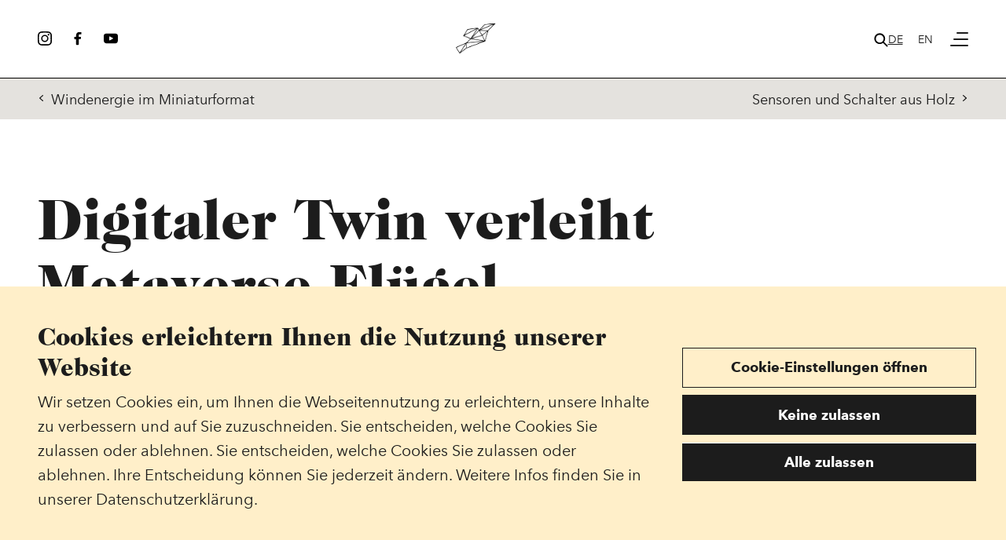

--- FILE ---
content_type: text/html; charset=UTF-8
request_url: http://naratek.com/de/2022/digitaler-twin-verleiht-metaverse-fluegel
body_size: 448721
content:
<!DOCTYPE html>
<html lang="de" dir="ltr" prefix="og: https://ogp.me/ns#">
  <head>
    <meta charset="utf-8" />
<link rel="canonical" href="http://naratek.com/de/2022/digitaler-twin-verleiht-metaverse-fluegel" />
<meta property="og:site_name" content="Naratek" />
<meta property="og:title" content="Digitaler Twin verleiht Metaverse Flügel" />
<meta property="og:image:url" content="http://naratek.com/sites/default/files/styles/m/public/2022-11/A1%20MARZIA%20DE%20DOMENICI.jpg?itok=KV_DSOwG" />
<meta property="og:image:width" content="980" />
<meta property="og:image:height" content="693" />
<meta name="twitter:card" content="summary" />
<meta name="twitter:title" content="Digitaler Twin verleiht Metaverse Flügel" />
<meta name="twitter:url" content="http://naratek.com/de/2022/digitaler-twin-verleiht-metaverse-fluegel" />
<meta name="twitter:image" content="http://naratek.com/sites/default/files/styles/m/public/2022-11/A1%20MARZIA%20DE%20DOMENICI.jpg?itok=KV_DSOwG" />
<meta name="twitter:image:height" content="693" />
<meta name="twitter:image:width" content="980" />
<meta name="Generator" content="Drupal 10 (https://www.drupal.org)" />
<meta name="MobileOptimized" content="width" />
<meta name="HandheldFriendly" content="true" />
<meta name="viewport" content="width=device-width, initial-scale=1.0" />
<style>div#sliding-popup, div#sliding-popup .eu-cookie-withdraw-banner, .eu-cookie-withdraw-tab {background: #0779bf} div#sliding-popup.eu-cookie-withdraw-wrapper { background: transparent; } #sliding-popup h1, #sliding-popup h2, #sliding-popup h3, #sliding-popup p, #sliding-popup label, #sliding-popup div, .eu-cookie-compliance-more-button, .eu-cookie-compliance-secondary-button, .eu-cookie-withdraw-tab { color: #ffffff;} .eu-cookie-withdraw-tab { border-color: #ffffff;}</style>
<link rel="icon" href="/favicon.ico" type="image/vnd.microsoft.icon" />
<link rel="alternate" hreflang="de" href="http://naratek.com/de/2022/digitaler-twin-verleiht-metaverse-fluegel" />
<link rel="alternate" hreflang="en" href="http://naratek.com/en/2022/digital-twins-spur-metaverse-new-heights" />

    <title>Digitaler Twin verleiht Metaverse Flügel | Naratek</title>

    <link rel="apple-touch-icon" sizes="180x180" href="/apple-touch-icon.png?v=v2">
    <link rel="icon" type="image/png" sizes="32x32" href="/favicon-32x32.png?v=v2">
    <link rel="icon" type="image/png" sizes="16x16" href="/favicon-16x16.png?v=v2">
    <link rel="manifest" href="/site.webmanifest?v=v2">
    <link rel="mask-icon" href="/safari-pinned-tab.svg?v=v2" color="#181716">
    <link rel="shortcut icon" href="/favicon.ico?v=v2">
    <meta name="msapplication-TileColor" content="#ffffff">
    <meta name="msapplication-config" content="/browserconfig.xml?v=v2">
    <meta name="theme-color" content="#ffffff">

    <link rel="stylesheet" media="all" href="/modules/contrib/ajax_loader/css/throbber-general.css?svzfti" />
<link rel="stylesheet" media="all" href="/modules/contrib/webform/css/webform.element.flexbox.css?svzfti" />
<link rel="stylesheet" media="all" href="/themes/contrib/stable/css/system/components/ajax-progress.module.css?svzfti" />
<link rel="stylesheet" media="all" href="/themes/contrib/stable/css/system/components/align.module.css?svzfti" />
<link rel="stylesheet" media="all" href="/themes/contrib/stable/css/system/components/autocomplete-loading.module.css?svzfti" />
<link rel="stylesheet" media="all" href="/themes/contrib/stable/css/system/components/fieldgroup.module.css?svzfti" />
<link rel="stylesheet" media="all" href="/themes/contrib/stable/css/system/components/container-inline.module.css?svzfti" />
<link rel="stylesheet" media="all" href="/themes/contrib/stable/css/system/components/clearfix.module.css?svzfti" />
<link rel="stylesheet" media="all" href="/themes/contrib/stable/css/system/components/details.module.css?svzfti" />
<link rel="stylesheet" media="all" href="/themes/contrib/stable/css/system/components/hidden.module.css?svzfti" />
<link rel="stylesheet" media="all" href="/themes/contrib/stable/css/system/components/item-list.module.css?svzfti" />
<link rel="stylesheet" media="all" href="/themes/contrib/stable/css/system/components/js.module.css?svzfti" />
<link rel="stylesheet" media="all" href="/themes/contrib/stable/css/system/components/nowrap.module.css?svzfti" />
<link rel="stylesheet" media="all" href="/themes/contrib/stable/css/system/components/position-container.module.css?svzfti" />
<link rel="stylesheet" media="all" href="/themes/contrib/stable/css/system/components/progress.module.css?svzfti" />
<link rel="stylesheet" media="all" href="/themes/contrib/stable/css/system/components/reset-appearance.module.css?svzfti" />
<link rel="stylesheet" media="all" href="/themes/contrib/stable/css/system/components/resize.module.css?svzfti" />
<link rel="stylesheet" media="all" href="/themes/contrib/stable/css/system/components/sticky-header.module.css?svzfti" />
<link rel="stylesheet" media="all" href="/themes/contrib/stable/css/system/components/system-status-counter.css?svzfti" />
<link rel="stylesheet" media="all" href="/themes/contrib/stable/css/system/components/system-status-report-counters.css?svzfti" />
<link rel="stylesheet" media="all" href="/themes/contrib/stable/css/system/components/system-status-report-general-info.css?svzfti" />
<link rel="stylesheet" media="all" href="/themes/contrib/stable/css/system/components/tabledrag.module.css?svzfti" />
<link rel="stylesheet" media="all" href="/themes/contrib/stable/css/system/components/tablesort.module.css?svzfti" />
<link rel="stylesheet" media="all" href="/themes/contrib/stable/css/system/components/tree-child.module.css?svzfti" />
<link rel="stylesheet" media="all" href="/modules/contrib/webform/css/webform.form.css?svzfti" />
<link rel="stylesheet" media="all" href="/modules/contrib/webform/css/webform.element.details.toggle.css?svzfti" />
<link rel="stylesheet" media="all" href="/modules/contrib/webform/css/webform.element.message.css?svzfti" />
<link rel="stylesheet" media="all" href="/modules/contrib/eu_cookie_compliance/css/eu_cookie_compliance.css?svzfti" />
<link rel="stylesheet" media="all" href="/modules/custom/custom_ajax_throbber/css/default.css?svzfti" />
<link rel="stylesheet" media="all" href="/modules/contrib/webform/css/webform.ajax.css?svzfti" />
<link rel="stylesheet" media="all" href="/modules/contrib/paragraphs/css/paragraphs.unpublished.css?svzfti" />
<link rel="stylesheet" media="all" href="/core/modules/layout_discovery/layouts/onecol/onecol.css?svzfti" />
<link rel="stylesheet" media="all" href="/core/modules/layout_builder/layouts/twocol_section/twocol_section.css?svzfti" />
<link rel="stylesheet" media="all" href="/themes/custom/customer/dist/css/main.css?svzfti" />
<link rel="stylesheet" media="all" href="/themes/contrib/gin/dist/css/components/ajax.css?svzfti" />

    
    <script>
    /* Hide elements that will be splittext later in order to prevent flickering; style tag
    will be removed after splittext was executed. Use JS to create style tag to ensure progressive
    enhancement */
    (function() {
        var style = document.createElement('style');
        style.setAttribute('data-prevent-split-text-flicker', '');
        style.textContent = '.js-split-text {opacity: 0;}';
        document.head.appendChild(style);
    })();
    </script>

    <script>
        function getCookie(cookieName) {
            var matchingCookies = document.cookie
                .split(/;\s*/g)
                .filter(cookie => cookie.indexOf(cookieName + '=') === 0)
                .map(cookie => JSON.parse(decodeURIComponent(cookie.split('=')[1])));

            return matchingCookies.length ? matchingCookies[0] : null;
        }

        function cookieContainsAtLeastOneOfCategories(cookie, categories) {
            if (!cookie) return false;

            try {
                return cookie.some(value => categories.includes(value));
            } catch (error) {
                console.error(error);
                return false;
            }
        }

        function allowTrackingTools() {
            return cookieContainsAtLeastOneOfCategories(
                getCookie('cookie-agreed-categories'),
                ['analysis_and_statistics', 'convenience_and_partners'],
            );
        }

        function initAnalytics() {
            if (allowTrackingTools()) {
                <!-- Google Tag Manager -->
                (function(w,d,s,l,i){w[l]=w[l]||[];w[l].push({'gtm.start':
                    new Date().getTime(),event:'gtm.js'});var f=d.getElementsByTagName(s)[0],
                    j=d.createElement(s),dl=l!='dataLayer'?'&l='+l:'';j.async=true;j.src=
                    'https://www.googletagmanager.com/gtm.js?id='+i+dl;f.parentNode.insertBefore(j,f);
                })(window,document,'script','dataLayer','GTM-KZB78GM');
                <!-- End Google Tag Manager -->
            }
        }

        initAnalytics();
        window.addEventListener('cookieSelect', initAnalytics);
    </script>
  </head>
  <body >
  <!-- Google Tag Manager (noscript) -->
  <noscript><iframe src="https://www.googletagmanager.com/ns.html?id=GTM-KZB78GM"
                    height="0" width="0" style="display:none;visibility:hidden"></iframe></noscript>
  <!-- End Google Tag Manager (noscript) -->

        <a href="#main-content" class="visually-hidden focusable">
      Direkt zum Inhalt
    </a>
    
      <div class="dialog-off-canvas-main-canvas" data-off-canvas-main-canvas>
    <div class="layout-container" id="top">

    <header class="c-header js-header" data-hide-on-print>
    <h1 class="visually-hidden">Header/Navigation</h1>

    <div class="c-section c-section--no-padding">
        <div class="c-section__content">
        <div class="c-header__social">
                <div class="c-social-media">
    


<div class="drupal-block">
  
    
      
<ul class="c-social-media__list e-list e-list--unstyled">
            <li>
            <a href="https://www.instagram.com/naratek.daily/" target="_blank" class="c-social-media__link">
               <svg xmlns="http://www.w3.org/2000/svg" viewBox="0 0 16 16">
  <path d="M8,3.9A4.1,4.1,0,1,0,12.11,8,4.09,4.09,0,0,0,8,3.9Zm0,6.76A2.67,2.67,0,1,1,10.67,8h0A2.66,2.66,0,0,1,8,10.66Zm5.22-6.94a1,1,0,1,1-1-1,1,1,0,0,1,1,1h0ZM16,4.7a4.76,4.76,0,0,0-1.29-3.35A4.75,4.75,0,0,0,11.31.06C10,0,6,0,4.71.06A4.71,4.71,0,0,0,1.35,1.35,4.71,4.71,0,0,0,.06,4.7C0,6,0,10,.06,11.3a4.7,4.7,0,0,0,1.29,3.35,4.75,4.75,0,0,0,3.36,1.29c1.32.08,5.28.08,6.6,0a4.7,4.7,0,0,0,3.35-1.29A4.77,4.77,0,0,0,16,11.3C16,10,16,6,16,4.7Zm-1.71,8a2.65,2.65,0,0,1-1.52,1.52c-1.05.42-3.55.32-4.71.32s-3.67.1-4.72-.32a2.65,2.65,0,0,1-1.52-1.52C1.35,11.66,1.45,9.16,1.45,8s-.1-3.67.32-4.72A2.7,2.7,0,0,1,3.29,1.76,18,18,0,0,1,8,1.44a17.91,17.91,0,0,1,4.71.32,2.7,2.7,0,0,1,1.52,1.52c.42,1.06.32,3.56.32,4.72s.1,3.66-.32,4.72Z"/>
</svg>

               <span class="visually-hidden">Instagram</span>
            </a>
        </li>
            <li>
            <a href="https://www.facebook.com/naratek.daily" target="_blank" class="c-social-media__link">
               <svg xmlns="http://www.w3.org/2000/svg" viewBox="0 0 64 64">
	<path d="M41.5,13.05h4.92c0.87,0,1.57-0.71,1.57-1.57l0-6.52c0-0.82-0.63-1.51-1.45-1.57c-1.8-0.13-4.79-0.29-7.62-0.29
		c-8.15,0-14.48,4.97-14.48,14.1v7.43c0,0.1-0.08,0.19-0.19,0.19h-6.68c-0.87,0-1.57,0.71-1.57,1.57v7.16
		c0,0.87,0.71,1.57,1.57,1.57h6.68c0.1,0,0.19,0.08,0.19,0.19v24.03c0,0.87,0.71,1.57,1.57,1.57h8.63c0.87,0,1.57-0.71,1.57-1.57
		V35.3c0-0.1,0.08-0.19,0.19-0.19h7.62c0.79,0,1.46-0.58,1.56-1.37l0.96-7.16c0.13-0.94-0.61-1.78-1.56-1.78h-8.57
		c-0.1,0-0.19-0.08-0.19-0.19v-6.38C36.22,15.14,37.07,13.05,41.5,13.05z"/>
</svg>

               <span class="visually-hidden">Facebook</span>
            </a>
        </li>
            <li>
            <a href="https://www.youtube.com/user/BystronicBestChoice" target="_blank" class="c-social-media__link">
               <?xml version="1.0" encoding="iso-8859-1"?>
<!-- Generator: Adobe Illustrator 19.0.0, SVG Export Plug-In . SVG Version: 6.00 Build 0)  -->
<svg version="1.1" id="Layer_1" xmlns="http://www.w3.org/2000/svg" xmlns:xlink="http://www.w3.org/1999/xlink" x="0px" y="0px"
	 viewBox="0 0 310 310" style="enable-background:new 0 0 310 310;" xml:space="preserve">
<g id="XMLID_822_">
	<path id="XMLID_823_" d="M297.917,64.645c-11.19-13.302-31.85-18.728-71.306-18.728H83.386c-40.359,0-61.369,5.776-72.517,19.938
		C0,79.663,0,100.008,0,128.166v53.669c0,54.551,12.896,82.248,83.386,82.248h143.226c34.216,0,53.176-4.788,65.442-16.527
		C304.633,235.518,310,215.863,310,181.835v-53.669C310,98.471,309.159,78.006,297.917,64.645z M199.021,162.41l-65.038,33.991
		c-1.454,0.76-3.044,1.137-4.632,1.137c-1.798,0-3.592-0.484-5.181-1.446c-2.992-1.813-4.819-5.056-4.819-8.554v-67.764
		c0-3.492,1.822-6.732,4.808-8.546c2.987-1.814,6.702-1.938,9.801-0.328l65.038,33.772c3.309,1.718,5.387,5.134,5.392,8.861
		C204.394,157.263,202.325,160.684,199.021,162.41z"/>
</g>
<g>
</g>
<g>
</g>
<g>
</g>
<g>
</g>
<g>
</g>
<g>
</g>
<g>
</g>
<g>
</g>
<g>
</g>
<g>
</g>
<g>
</g>
<g>
</g>
<g>
</g>
<g>
</g>
<g>
</g>
</svg>

               <span class="visually-hidden">Youtube</span>
            </a>
        </li>
    </ul>
  </div>

</div>            </div>

            <div class="c-header__logo">
                <a href="http://naratek.com/de">
                    
<div class="c-logo">
    <div class="c-logo__animation">
        <svg id="_nl_svg_0" xmlns="http://www.w3.org/2000/svg" xmlns:xlink="http://www.w3.org/1999/xlink" viewBox="0 0 367.4 94.9" width="367.4" height="94.9"><g id="_nl_txt_0" transform="translate(100.7,40.1) translate(0,0) translate(-122.7,-27.3)"><path id="_nl_a0" opacity="0" d="M174.4 29.1c-6.1 0-9.9 1.2-13.2 5.5l3.7 3.4c2.2-3.1 4.6-4.2 9.4-4.2c6.8 0 9.6 2.7 9.6 8.2v11c0 3.1-0.6 5.2-1.9 6.5c-2.2 2.2-5.3 3.3-8.4 3.2c-5.9 0-8.6-2-8.6-6.4c0-4.4 2.7-6.6 8.4-6.6h7.5c0-1.4 0-3-0.1-4.3h-8.2c-8.4 0-12.9 4.5-12.9 11c-0.1 2.8 .9 5.5 2.8 7.6c2.4 2.4 5.4 3.4 10.6 3.4c5.2 0 7.8-1 10.8-4v3.5h5.1v-25.4c0-8.1-4.6-12.4-14.6-12.4Z" transform="translate(-122,-12.8)"/><path id="_nl_a1" opacity="0" d="M283.7 66.9c-6.4 0-9.6-4.5-9.6-10v-23h-4.7v-4.2h4.7v-11.6h5.5v11.7h8v4.2h-8v22.8c0 3.4 1.6 5.5 5.1 5.5h2.9v4.7h-3.9Z" transform="translate(-122,-12.8)"/><path id="_nl_a2" opacity="0" d="M325 47.2c0-11.1-5.7-18.1-15.4-18.1c-9.5 0-15.3 7.1-15.3 19.1c0 13.2 6.5 19.1 16.3 19.1c6.4 0 9.9-2 13.7-5.8l-3.7-3.3c-3 3-5.5 4.3-9.8 4.3c-6.2 0-10-3.5-10.9-9.8c-0.4-2.7-0.7-9.5 1-13.4c2.2-4.8 7.9-7 12.7-4.8c2.1 1 3.8 2.6 4.8 4.8c.8 2 1.2 4.1 1.1 6.2h-16.3v4.1h21.8v-2.4Z" transform="translate(-122,-12.8)"/><path id="_nl_a3" opacity="0" d="M365.1 29.5h-6.8l-16.8 19.5v-36.2h-5.4v54.1h5.4v-10.8Z" transform="translate(-122,-12.8)"/><path id="_nl_a4" opacity="0" d="M354.3 46.6l-3.4 3.8l10.6 16.5h5.9Z" transform="translate(-122,-12.8)"/><path id="_nl_a5" opacity="0" d="M245.2 29.1c-6.1 0-9.9 1.2-13.2 5.5l3.7 3.4c2.2-3.1 4.6-4.2 9.4-4.2c6.8 0 9.6 2.7 9.6 8.2v11c0 3.1-0.6 5.2-1.9 6.5c-2.2 2.2-5.3 3.3-8.4 3.2c-5.9 0-8.6-2-8.6-6.4c0-4.4 2.7-6.6 8.4-6.6h7.5c0-1.4 0-3 0-4.3h-8.2c-8.4 0-12.9 4.5-12.9 11c-0.1 2.8 .9 5.5 2.8 7.6c2.4 2.4 5.4 3.4 10.6 3.4c5.2 0 7.8-1 10.8-4v3.5h5.2v-25.4c-0.1-8.1-4.8-12.4-14.8-12.4Z" transform="translate(-122,-12.8)"/><path id="_nl_a6" opacity="0" d="M145.1 66.8v-22.2c0-6.4-3.4-9.6-8.9-9.6c-5.5 0-8.9 3.3-8.9 9.6v22.2h-5.3v-36h5.3v4c2.5-2.9 6.2-4.5 10.1-4.4c3.9 0 7 1.2 9.2 3.4c2.6 2.5 3.7 5.9 3.7 10v23h-5.2Z" transform="translate(-122,-12.8)"/><path id="_nl_a7" opacity="0" d="M221.8 37.6c-1.5-1.8-3.8-2.8-6.2-2.6c-5.3 0-8.6 4.2-8.6 9.7v22.1h-5.3v-36h5.3v4.4c2-3 5.9-4.8 10.1-4.8c3.2-0.2 6.4 1 8.6 3.4l-3.9 3.8Z" transform="translate(-122,-12.8)"/></g><g id="_nl_icon_0" transform="translate(183.7,47.5) translate(0,0) translate(-47.5,-47.5)"><ellipse fill="none" rx="47.5" ry="47.5" transform="translate(0,0) translate(47.5,47.5)"/><image width="93" height="100" xlink:href="/themes/custom/customer/src/media/images/bird4.gif" transform="translate(20,-5)"/></g></svg>
    </div>
    <div class="c-logo__static">
        <img src="/themes/custom/customer/src/media/images/bird4.gif" alt="Naratek Logo" />
    </div>
</div>                </a>
            </div>

            <div class="c-header__navigation">

                <div class="c-header__search">
                    <a href=" /de/suche " class="c-header__search-link">
                        <svg xmlns="http://www.w3.org/2000/svg" viewBox="0 0 16 16"><path d="m14.2 15.3-4-4c-1.1.8-2.4 1.3-3.7 1.2C3.1 12.5.4 9.8.4 6.4S3.1.3 6.5.3s6.1 2.7 6.1 6.1c0 1.3-.4 2.6-1.2 3.7l4 4c.3.3.3.9 0 1.2-.2.1-.4.2-.6.2-.3.1-.5 0-.6-.2M3.4 3.4c-.8.8-1.3 2-1.3 3.1 0 1.2.5 2.3 1.3 3.1s2 1.3 3.1 1.3c1.2 0 2.3-.5 3.1-1.3s1.3-2 1.3-3.1c0-1.2-.5-2.3-1.3-3.1s-2-1.3-3.1-1.3c-1.2 0-2.3.4-3.1 1.3"/></svg>                    </a>
                </div>

                <div class="c-header__language">
                    <ul class="language-switcher-language-url e-list e-list--unstyled e-list--inline"><li hreflang="de" data-drupal-link-system-path="node/312" class="de is-active"><a href="/de/2022/digitaler-twin-verleiht-metaverse-fluegel" class="language-link is-active" hreflang="de" data-drupal-link-system-path="node/312">de</a></li><li hreflang="en" data-drupal-link-system-path="node/312" class="en"><a href="/en/2022/digital-twins-spur-metaverse-new-heights" class="language-link" hreflang="en" data-drupal-link-system-path="node/312">en</a></li></ul>
                </div>

                <div class="c-header__hamburger">
                    <overlay-button-component class="c-navigation__hamburger"
                                            data-overlay-name="primaryMenu"
                                            data-open-class-name="c-navigation__hamburger--open"
                                            data-closed-class-name="c-navigation__hamburger--closed"
                                            data-type="toggle">

                        <span class="c-navigation__hamburger-bar"></span>
                        <span class="c-navigation__hamburger-bar"></span>
                        <span class="c-navigation__hamburger-bar"></span>

                    </overlay-button-component>
                </div>
            </div>

        </div>
    </div>
</header>


<overlay-component class="c-navigation__overlay"
                   data-name="primaryMenu"
                   data-visible-class-name="c-navigation__overlay--open">
    <div class="c-navigation__overlay-content">

        <nav class="c-navigation">
    <div class="c-section">
        <div class="c-section__content">
            <div class="c-navigation__block">
                
                <h2 class="e-heading">Dossiers</h2>
                <div class="c-navigation__dossiers">
                    
    
    
        <ul class="c-navigation__items c-navigation__items--depth-0">

            
                
                
                                    <navigation-item class="c-navigation__item c-navigation__item--depth-0">
                        <a href="/de/creative-perspective" class="c-navigation__link c-navigation__link--depth-0" data-drupal-link-system-path="taxonomy/term/39">Creative Perspective</a>
                                            </navigation-item>
                
            
                
                
                                    <navigation-item class="c-navigation__item c-navigation__item--depth-0">
                        <a href="/de/editors-journey" class="c-navigation__link c-navigation__link--depth-0" data-drupal-link-system-path="taxonomy/term/41">Editor&#039;s Journey</a>
                                            </navigation-item>
                
            
                
                
                                    <navigation-item class="c-navigation__item c-navigation__item--depth-0">
                        <a href="/de/impact-enabler" class="c-navigation__link c-navigation__link--depth-0" data-drupal-link-system-path="taxonomy/term/7">Impact Enabler</a>
                                            </navigation-item>
                
            
                
                
                                    <navigation-item class="c-navigation__item c-navigation__item--depth-0">
                        <a href="/de/kuenstliche-intelligenz" class="c-navigation__link c-navigation__link--depth-0" data-drupal-link-system-path="taxonomy/term/1">Künstliche Intelligenz</a>
                                            </navigation-item>
                
            
                
                
                                    <navigation-item class="c-navigation__item c-navigation__item--depth-0">
                        <a href="/de/technology-hand" class="c-navigation__link c-navigation__link--depth-0" data-drupal-link-system-path="taxonomy/term/40">Technology at hand</a>
                                            </navigation-item>
                
            
        </ul>

    



                </div>
                
                
<div class="c-spacer c-spacer--3"></div>


                <h2 class="e-heading"><label for="search_api_fulltext">Suche</label></h2>
                <form method="get" action=" /de/suche" class="c-navigation__search c-form">
                    <input class="c-navigation__search-input c-form__input--textish" type="text" name="search_api_fulltext" id="search_api_fulltext" placeholder="Suchbegriff" />
                    <button class="c-navigation__search-button" type="submit"><svg xmlns="http://www.w3.org/2000/svg" viewBox="0 0 16 16"><path d="m14.2 15.3-4-4c-1.1.8-2.4 1.3-3.7 1.2C3.1 12.5.4 9.8.4 6.4S3.1.3 6.5.3s6.1 2.7 6.1 6.1c0 1.3-.4 2.6-1.2 3.7l4 4c.3.3.3.9 0 1.2-.2.1-.4.2-.6.2-.3.1-.5 0-.6-.2M3.4 3.4c-.8.8-1.3 2-1.3 3.1 0 1.2.5 2.3 1.3 3.1s2 1.3 3.1 1.3c1.2 0 2.3-.5 3.1-1.3s1.3-2 1.3-3.1c0-1.2-.5-2.3-1.3-3.1s-2-1.3-3.1-1.3c-1.2 0-2.3.4-3.1 1.3"/></svg></button>
                </form>
                
                
<div class="c-spacer c-spacer--3"></div>

            </div>
            <div class="c-navigation__block">
                
                <h2 class="e-heading">Für euch</h2>
                <div class="c-navigation__secondary">
                    
    
    
        <ul class="c-navigation__items c-navigation__items--depth-0">

            
                
                
                                    <navigation-item class="c-navigation__item c-navigation__item--depth-0">
                        <a href="/de/events" class="c-navigation__link c-navigation__link--depth-0" data-drupal-link-system-path="node/20">Events</a>
                                            </navigation-item>
                
            
        </ul>

    



                </div>
                
                
<div class="c-spacer c-spacer--3"></div>


                <h2 class="e-heading">Behind the Scenes</h2>
                <div class="c-navigation__behind-the-scenes">
                    
    
    
        <ul class="c-navigation__items c-navigation__items--depth-0">

            
                
                
                                    <navigation-item class="c-navigation__item c-navigation__item--depth-0">
                        <a href="/de/giving-tech-soul" class="c-navigation__link c-navigation__link--depth-0" data-drupal-link-system-path="node/22">Über uns</a>
                                            </navigation-item>
                
            
                
                
                                    <navigation-item class="c-navigation__item c-navigation__item--depth-0">
                        <a href="/de/kontakt" class="c-navigation__link c-navigation__link--depth-0" data-drupal-link-system-path="node/38">Kontakt</a>
                                            </navigation-item>
                
            
        </ul>

    



                </div>

                
<div class="c-spacer c-spacer--3"></div>


                <h2 class="e-heading">Social Media</h2>
                <div class="c-navigation__social">
                    <div class="c-social-media">
    


<div class="drupal-block">
  
    
      
<ul class="c-social-media__list e-list e-list--unstyled">
            <li>
            <a href="https://www.instagram.com/naratek.daily/" target="_blank" class="c-social-media__link">
               <svg xmlns="http://www.w3.org/2000/svg" viewBox="0 0 16 16">
  <path d="M8,3.9A4.1,4.1,0,1,0,12.11,8,4.09,4.09,0,0,0,8,3.9Zm0,6.76A2.67,2.67,0,1,1,10.67,8h0A2.66,2.66,0,0,1,8,10.66Zm5.22-6.94a1,1,0,1,1-1-1,1,1,0,0,1,1,1h0ZM16,4.7a4.76,4.76,0,0,0-1.29-3.35A4.75,4.75,0,0,0,11.31.06C10,0,6,0,4.71.06A4.71,4.71,0,0,0,1.35,1.35,4.71,4.71,0,0,0,.06,4.7C0,6,0,10,.06,11.3a4.7,4.7,0,0,0,1.29,3.35,4.75,4.75,0,0,0,3.36,1.29c1.32.08,5.28.08,6.6,0a4.7,4.7,0,0,0,3.35-1.29A4.77,4.77,0,0,0,16,11.3C16,10,16,6,16,4.7Zm-1.71,8a2.65,2.65,0,0,1-1.52,1.52c-1.05.42-3.55.32-4.71.32s-3.67.1-4.72-.32a2.65,2.65,0,0,1-1.52-1.52C1.35,11.66,1.45,9.16,1.45,8s-.1-3.67.32-4.72A2.7,2.7,0,0,1,3.29,1.76,18,18,0,0,1,8,1.44a17.91,17.91,0,0,1,4.71.32,2.7,2.7,0,0,1,1.52,1.52c.42,1.06.32,3.56.32,4.72s.1,3.66-.32,4.72Z"/>
</svg>

               <span class="visually-hidden">Instagram</span>
            </a>
        </li>
            <li>
            <a href="https://www.facebook.com/naratek.daily" target="_blank" class="c-social-media__link">
               <svg xmlns="http://www.w3.org/2000/svg" viewBox="0 0 64 64">
	<path d="M41.5,13.05h4.92c0.87,0,1.57-0.71,1.57-1.57l0-6.52c0-0.82-0.63-1.51-1.45-1.57c-1.8-0.13-4.79-0.29-7.62-0.29
		c-8.15,0-14.48,4.97-14.48,14.1v7.43c0,0.1-0.08,0.19-0.19,0.19h-6.68c-0.87,0-1.57,0.71-1.57,1.57v7.16
		c0,0.87,0.71,1.57,1.57,1.57h6.68c0.1,0,0.19,0.08,0.19,0.19v24.03c0,0.87,0.71,1.57,1.57,1.57h8.63c0.87,0,1.57-0.71,1.57-1.57
		V35.3c0-0.1,0.08-0.19,0.19-0.19h7.62c0.79,0,1.46-0.58,1.56-1.37l0.96-7.16c0.13-0.94-0.61-1.78-1.56-1.78h-8.57
		c-0.1,0-0.19-0.08-0.19-0.19v-6.38C36.22,15.14,37.07,13.05,41.5,13.05z"/>
</svg>

               <span class="visually-hidden">Facebook</span>
            </a>
        </li>
            <li>
            <a href="https://www.youtube.com/user/BystronicBestChoice" target="_blank" class="c-social-media__link">
               <?xml version="1.0" encoding="iso-8859-1"?>
<!-- Generator: Adobe Illustrator 19.0.0, SVG Export Plug-In . SVG Version: 6.00 Build 0)  -->
<svg version="1.1" id="Layer_1" xmlns="http://www.w3.org/2000/svg" xmlns:xlink="http://www.w3.org/1999/xlink" x="0px" y="0px"
	 viewBox="0 0 310 310" style="enable-background:new 0 0 310 310;" xml:space="preserve">
<g id="XMLID_822_">
	<path id="XMLID_823_" d="M297.917,64.645c-11.19-13.302-31.85-18.728-71.306-18.728H83.386c-40.359,0-61.369,5.776-72.517,19.938
		C0,79.663,0,100.008,0,128.166v53.669c0,54.551,12.896,82.248,83.386,82.248h143.226c34.216,0,53.176-4.788,65.442-16.527
		C304.633,235.518,310,215.863,310,181.835v-53.669C310,98.471,309.159,78.006,297.917,64.645z M199.021,162.41l-65.038,33.991
		c-1.454,0.76-3.044,1.137-4.632,1.137c-1.798,0-3.592-0.484-5.181-1.446c-2.992-1.813-4.819-5.056-4.819-8.554v-67.764
		c0-3.492,1.822-6.732,4.808-8.546c2.987-1.814,6.702-1.938,9.801-0.328l65.038,33.772c3.309,1.718,5.387,5.134,5.392,8.861
		C204.394,157.263,202.325,160.684,199.021,162.41z"/>
</g>
<g>
</g>
<g>
</g>
<g>
</g>
<g>
</g>
<g>
</g>
<g>
</g>
<g>
</g>
<g>
</g>
<g>
</g>
<g>
</g>
<g>
</g>
<g>
</g>
<g>
</g>
<g>
</g>
<g>
</g>
</svg>

               <span class="visually-hidden">Youtube</span>
            </a>
        </li>
    </ul>
  </div>

</div>                </div>

            </div>
        </div>
    </div>
</nav>

    </div>
</overlay-component>

    <main class="main" role="main">
        <a id="main-content" tabindex="-1"></a>        

                    
            <div data-drupal-messages-fallback class="hidden"></div>

    <div class="c-prev-next" data-hide-on-print>
    <div class="c-prev-next__inner">
        <div class="c-prev-next__item c-prev-next__item--prev">
            <a class="c-prev-next__link c-prev-next__link--prev" href="/de/2022/windenergie-im-miniaturformat">
                <svg xmlns="http://www.w3.org/2000/svg" viewBox="0 0 16 16"><path d="m6.2 8 6.1-6c.4-.4.4-1.2 0-1.6s-1.2-.4-1.6 0L3.8 7.2c-.4.4-.4 1.1 0 1.6l6.9 6.9c.4.4 1.2.4 1.6 0s.4-1.2 0-1.6z"/></svg>                Windenergie im Miniaturformat
            </a>
        </div>
        <div class="c-prev-next__item c-prev-next__item--next">
            <a class="c-prev-next__link c-prev-next__link--next" href="/de/2022/sensoren-und-schalter-aus-holz">
            Sensoren und Schalter aus Holz
            <svg xmlns="http://www.w3.org/2000/svg" viewBox="0 0 16 16"><path d="m9.8 8-6-6.1c-.4-.4-.4-1.2 0-1.6S5-.1 5.4.3l6.9 6.9c.4.4.4 1.1 0 1.6l-6.9 6.9c-.4.4-1.2.4-1.6 0s-.4-1.2 0-1.6z"/></svg>            </a>
        </div>
    </div>
</div><article class="l-article l-article--full l-overflow-grid">
    <header class="l-article__header">

        <h1 class="e-heading e-heading--h1 js-split-text" data-animation-visible-class="joinimation-split-text-visible"><span>Digitaler Twin verleiht Metaverse Flügel</span>
</h1>

        <div class="c-lead" data-animation-visible-class="joinimation-fade-in-up" data-animation-delay="300">
            <div class="c-lead__inner">
                <p>  In der virtuellen Parallelwelt herrscht Goldgräberstimmung. Der Wettlauf um die richtige Positionierung im Metaverse hat begonnen. Mit seinen digitalen Zwillingen ist das Schweizer Startup Nomoko der Konkurrenz zumindest in einem Bereich bereits voraus. 
</p>
            </div>
        </div>
        <div class="l-article__meta" data-animation-visible-class="joinimation-fade-in-up" data-animation-delay="600">
                                                    <div class="l-article__meta-item">
                            <p>
                                Text: 
                                <a class="e-link" href="/de/person/lukas-ruettimann">Lukas Rüttimann</a>                            </p>
                        </div>
                                        <div class="l-article__meta-item">
                            <p>
                                Illustration: 
                                <span>Marzia de Domenici</span>                            </p>
                        </div>
                                        <div class="l-article__meta-published">
                04. November 2022
            </div>
        </div>
        <div class="l-article__image" data-animation-visible-class="joinimation-fade-in-up" data-animation-delay="900">
                                                 


<figure class="c-figure">
    <div class="c-figure__inner">
        <div class="c-figure__image-wrapper">
            <div class="c-figure__image">
                  <article>
  
            <picture>
                  <source srcset="/sites/default/files/styles/s/public/2022-11/A1%20MARZIA%20DE%20DOMENICI.webp?itok=Y4P4L7-r 736w, /sites/default/files/styles/m/public/2022-11/A1%20MARZIA%20DE%20DOMENICI.webp?itok=KV_DSOwG 980w, /sites/default/files/styles/l/public/2022-11/A1%20MARZIA%20DE%20DOMENICI.webp?itok=i1T9AiZe 1280w, /sites/default/files/styles/xl/public/2022-11/A1%20MARZIA%20DE%20DOMENICI.webp?itok=_mH2zU_U 1690w" type="image/webp" sizes="100vw" width="1690" height="1195"/>
              <source srcset="/sites/default/files/styles/s/public/2022-11/A1%20MARZIA%20DE%20DOMENICI.jpg?itok=Y4P4L7-r 736w, /sites/default/files/styles/m/public/2022-11/A1%20MARZIA%20DE%20DOMENICI.jpg?itok=KV_DSOwG 980w, /sites/default/files/styles/l/public/2022-11/A1%20MARZIA%20DE%20DOMENICI.jpg?itok=i1T9AiZe 1280w, /sites/default/files/styles/xl/public/2022-11/A1%20MARZIA%20DE%20DOMENICI.jpg?itok=_mH2zU_U 1690w" type="image/jpeg" sizes="100vw" width="1690" height="1195"/>
                  
<img loading="lazy" srcset="/sites/default/files/styles/s/public/2022-11/A1%20MARZIA%20DE%20DOMENICI.jpg?itok=Y4P4L7-r 736w, /sites/default/files/styles/m/public/2022-11/A1%20MARZIA%20DE%20DOMENICI.jpg?itok=KV_DSOwG 980w, /sites/default/files/styles/l/public/2022-11/A1%20MARZIA%20DE%20DOMENICI.jpg?itok=i1T9AiZe 1280w, /sites/default/files/styles/xl/public/2022-11/A1%20MARZIA%20DE%20DOMENICI.jpg?itok=_mH2zU_U 1690w" sizes="100vw" width="1690" height="1195" style="object-position: 50% 50%; background-position-x: 50%; background-position-y: 50%; " src="/sites/default/files/styles/m/public/2022-11/A1%20MARZIA%20DE%20DOMENICI.jpg?itok=KV_DSOwG" alt="A1 Marzia de Domenici" />

  </picture>



  </article>



                            </div>
        </div>
            </div>
</figure>

 
                                    </div>
    </header>
      

<div class="c-section c-section--pattern">
    <div class="c-section__content c-section__content--no-grid">
        

    <div class="c-layout-column c-layout-column--onecol">
        

<div class="c-editor">
    <div class="c-editor__content">
          <p>Das Metaverse, das gelobte digitale Land der Zukunft. Seit einiger Zeit dreht sich die Welt vor allem um ihr virtuelles Abbild: das Metaverse,&nbsp; Nachdem sich Social Media-Gigant Facebook offiziell in Meta umbenannt hat und das Paralleluniversum zum Zentrum seiner künftigen Aktivitäten erkoren hat, ist der Hype noch grösser geworden.</p>

<p>Aktien von Unternehmen wie dem Digitalisierungspezialisten Matterport oder dem Grafikkartenhersteller Nvidia schossen phasenweise durch die Decke; alle wollten plötzlich Teil der neuen virtuellen Welt sein. Es brauchte einen Dämpfer von Facebook – pardon Meta – höchst selbst, um die Euphorie ein wenig zu bremsen. Die Realisierung eines Metaverse nach den Vorstellungen des «Zuckerberg-Konzerns» dürfte noch 15 bis 20 Jahre dauern.</p>

    </div>
</div>

    </div>

    </div>
</div>
  

<div class="c-section c-section--pattern">
    <div class="c-section__content c-section__content--no-grid">
        

  <div class="layout layout--twocol-section layout--twocol-section--25-75 c-layout-column c-layout-column--twocol">

          <div  class="c-layout-column__column c-layout-column__column--first">
        

    


<div class="c-image c-image--default" data-animation-visible-class="joinimation-fade-in-up">
    <div class="c-image__inner">

        


<figure class="c-figure">
    <div class="c-figure__inner">
        <div class="c-figure__image-wrapper">
            <div class="c-figure__image">
                  <article>
  
            <picture>
                  <source srcset="/sites/default/files/styles/s/public/2022-11/Nilson_07_filtered.webp?itok=G78MW7qd 491w, /sites/default/files/styles/m/public/2022-11/Nilson_07_filtered.webp?itok=9FDNs75Q 654w, /sites/default/files/styles/l/public/2022-11/Nilson_07_filtered.webp?itok=BgKgNJVh 855w, /sites/default/files/styles/xl/public/2022-11/Nilson_07_filtered.webp?itok=Qol_-ux1 1128w" type="image/webp" sizes="100vw" width="1128" height="1690"/>
              <source srcset="/sites/default/files/styles/s/public/2022-11/Nilson_07_filtered.jpg?itok=G78MW7qd 491w, /sites/default/files/styles/m/public/2022-11/Nilson_07_filtered.jpg?itok=9FDNs75Q 654w, /sites/default/files/styles/l/public/2022-11/Nilson_07_filtered.jpg?itok=BgKgNJVh 855w, /sites/default/files/styles/xl/public/2022-11/Nilson_07_filtered.jpg?itok=Qol_-ux1 1128w" type="image/jpeg" sizes="100vw" width="1128" height="1690"/>
                  
<img loading="lazy" srcset="/sites/default/files/styles/s/public/2022-11/Nilson_07_filtered.jpg?itok=G78MW7qd 491w, /sites/default/files/styles/m/public/2022-11/Nilson_07_filtered.jpg?itok=9FDNs75Q 654w, /sites/default/files/styles/l/public/2022-11/Nilson_07_filtered.jpg?itok=BgKgNJVh 855w, /sites/default/files/styles/xl/public/2022-11/Nilson_07_filtered.jpg?itok=Qol_-ux1 1128w" sizes="100vw" width="1128" height="1690" style="object-position: 50.024962556166% 50%; background-position-x: 50.024962556166%; background-position-y: 50%; " src="/sites/default/files/styles/m/public/2022-11/Nilson_07_filtered.jpg?itok=9FDNs75Q" alt="Portrait Nilson" />

  </picture>



  </article>



                                    <overlay-button-component data-overlay-name="lightbox-1084904739" data-type="open" class="c-figure__overlay-button" data-hide-on-print>
                        <svg xmlns="http://www.w3.org/2000/svg" viewBox="0 0 16 16"><path d="M5.1 15.1H1.2s-.1 0-.1-.1c-.1-.1-.1-.2-.1-.3v-3.8c0-.3.2-.6.6-.6.3 0 .6.3.6.6v2.2l3.6-3.6c.1-.1.3-.2.4-.2.2 0 .3.1.4.2s.2.2.2.4-.1.3-.2.4L3 13.9h2.2c.3 0 .6.3.6.6-.1.3-.4.6-.7.6M5.7 9h.4zm.4-2.4c-.2 0-.3-.1-.4-.2L2.1 2.9v2.2c0 .3-.3.6-.6.6s-.6-.3-.6-.6V1.3c.1-.1.1-.2.2-.2 0-.1.1-.1.2-.1h3.8c.3 0 .6.3.6.6s-.2.6-.6.6H2.9l3.6 3.6c.1 0 .1.1.1.2 0 .2-.1.3-.2.4-.1.2-.2.2-.3.2m3.8 0c-.2 0-.3-.1-.4-.2s-.1-.2-.1-.3c0-.2.1-.3.2-.4l3.6-3.6H11c-.3 0-.6-.3-.6-.6s.3-.6.6-.6h3.8c.1 0 .1.1.2.1v4.1c0 .3-.3.6-.6.6s-.6-.3-.6-.6V2.9l-3.6 3.6c.1.1-.1.1-.3.1m4.6 8.5h-3.6c-.3 0-.6-.3-.6-.6s.3-.6.6-.6h2.2l-3.6-3.6c-.1-.1-.2-.2-.2-.4s.1-.3.2-.4.2-.2.4-.2.3.1.4.2l3.6 3.6v-2.2c0-.3.3-.6.6-.6s.6.3.6.6v3.8c0 .1-.1.1-.1.2l-.1.1c-.3.1-.3.1-.4.1"/></svg>                    </overlay-button-component>                
                            </div>
        </div>
            </div>
</figure>


    </div>
</div>

    <overlay-component
        data-name="lightbox-1084904739"
        data-background-selector=".c-figure__overlay-background"
        data-background-visible-class-name="visible"
        data-visible-class-name="visible"
        class="c-figure__overlay js-figure-lightbox"
        data-hide-on-print
    >
          <article>
  
            <picture>
                  <source srcset="/sites/default/files/styles/s/public/2022-11/Nilson_07_filtered.webp?itok=G78MW7qd 491w, /sites/default/files/styles/m/public/2022-11/Nilson_07_filtered.webp?itok=9FDNs75Q 654w, /sites/default/files/styles/l/public/2022-11/Nilson_07_filtered.webp?itok=BgKgNJVh 855w, /sites/default/files/styles/xl/public/2022-11/Nilson_07_filtered.webp?itok=Qol_-ux1 1128w" type="image/webp" sizes="100vw" width="1128" height="1690"/>
              <source srcset="/sites/default/files/styles/s/public/2022-11/Nilson_07_filtered.jpg?itok=G78MW7qd 491w, /sites/default/files/styles/m/public/2022-11/Nilson_07_filtered.jpg?itok=9FDNs75Q 654w, /sites/default/files/styles/l/public/2022-11/Nilson_07_filtered.jpg?itok=BgKgNJVh 855w, /sites/default/files/styles/xl/public/2022-11/Nilson_07_filtered.jpg?itok=Qol_-ux1 1128w" type="image/jpeg" sizes="100vw" width="1128" height="1690"/>
                  
<img loading="lazy" srcset="/sites/default/files/styles/s/public/2022-11/Nilson_07_filtered.jpg?itok=G78MW7qd 491w, /sites/default/files/styles/m/public/2022-11/Nilson_07_filtered.jpg?itok=9FDNs75Q 654w, /sites/default/files/styles/l/public/2022-11/Nilson_07_filtered.jpg?itok=BgKgNJVh 855w, /sites/default/files/styles/xl/public/2022-11/Nilson_07_filtered.jpg?itok=Qol_-ux1 1128w" sizes="100vw" width="1128" height="1690" style="object-position: 50.024962556166% 50%; background-position-x: 50.024962556166%; background-position-y: 50%; " src="/sites/default/files/styles/m/public/2022-11/Nilson_07_filtered.jpg?itok=9FDNs75Q" alt="Portrait Nilson" />

  </picture>



  </article>


        
    </overlay-component>
    <overlay-button-component 
        data-overlay-name="lightbox-1084904739" 
        data-open-class-name="visible" 
        data-type="close" 
        class="c-figure__overlay-close">

        <svg xmlns="http://www.w3.org/2000/svg" viewBox="0 0 16 16"><path d="M13.8 15.3 8 9.5l-5.8 5.8c-.4.4-1 .4-1.4 0l-.1-.1c-.4-.4-.4-1 0-1.4L6.5 8 .7 2.2C.3 1.8.3 1.2.7.8L.8.7c.4-.4 1-.4 1.4 0L8 6.5 13.8.7c.4-.4 1-.4 1.4 0l.1.1c.4.4.4 1 0 1.4L9.5 8l5.8 5.8c.4.4.4 1 0 1.4l-.1.1c-.2.2-.4.3-.7.3s-.5-.1-.7-.3"/></svg>
    </overlay-button-component>


      </div>
    
          <div  class="c-layout-column__column c-layout-column__column--second">
        

<div class="c-editor">
    <div class="c-editor__content">
          <p class="quote">«Ich denke beim Metaverse an ein digitales Abbild der physischen Welt, welches die Infrastruktur für künftige technische Innovationen bildet»</p>

<p>Nilson Kufus, Nomoko</p>

    </div>
</div>

      </div>
    
  </div>

    </div>
</div>
  

<div class="c-section c-section--pattern">
    <div class="c-section__content c-section__content--no-grid">
        

    <div class="c-layout-column c-layout-column--onecol">
        

<div class="c-editor">
    <div class="c-editor__content">
          <h2><strong>Digitale Zwillinge von Realitäten</strong></h2>

<p>Den Hype am eigenen Leib miterlebt hat Nilson Kufus. Der Gründer des Schweizer Start-Ups Nomoko konnte zusehen, wie dem Metaverse in seinem Umfeld eine immer höhere Zukunftsrelevanz zugestanden wurde. Nicht zuletzt, seit sich Facebook so klar zur digitalen Parallelwelt bekannt hat. Einen «Riesenboost» habe das der Vision gegeben, sagt Kufus. Zuletzt sei es öfters vorgekommen, dass Gespräche bei Essen mit Freunden auf das Metaverse gekommen seien und das Thema leidenschaftlich diskutiert wurde. «Sowas hat es in dieser Form bis vor kurzem nicht gegeben. Diese Entwicklung ist neu». Dabei hätten viele der Anwesenden nicht gewusst, dass das Metaverse für einen am Tisch bereits viel mehr ist als nur eine Zukunftsvision.</p>

<p>Tatsächlich ist Nomoko eine der ersten Firmen, die das Metaverse-Prinzip mit physischen Projekten implementiert. Man kann das Start-Up als Plattform-Anbieter beschreiben, der ein Metaverse für die physische Welt erstellt. Die ursprüngliche Idee bestand darin, mit einer selbstentwickelten, ultra-hochauflösenden Kameratechnologie Simulationen von Städten und Landschaften zu kreieren – ein digitales Abbild der Realität. Inspiriert dazu wurde Kufus während seines Studiums «Liberal Arts &amp; Science» in Maastricht. 2014 startete er mit der Entwicklung, ein Jahr später gründete er gemeinsam mit Kevin Mersch, den er an der ETH Zürich kennenlernte, Nomoko. Mersch brachte seinen Schulfreund Vincent Pedrini mit in die Firma ein, den dritten Mitgründer des innovativen Tech-Start-Ups. Ab 2017 begann das Trio mit der technischen Umsetzung.</p>

    </div>
</div>

    </div>

    </div>
</div>
  

<div class="c-section c-section--pattern">
    <div class="c-section__content c-section__content--no-grid">
        

  <div class="layout layout--twocol-section layout--twocol-section--50-50 c-layout-column c-layout-column--twocol">

          <div  class="c-layout-column__column c-layout-column__column--first">
        

<div class="c-editor">
    <div class="c-editor__content">
          <p>g</p>

    </div>
</div>





<div class="c-image c-image--default" data-animation-visible-class="joinimation-fade-in-up">
    <div class="c-image__inner">

        
    

<figure class="c-figure">
    <div class="c-figure__inner">
        <div class="c-figure__image-wrapper">
            <div class="c-figure__image" style="--aspect-ratio: 1/1;">
                  <article>
  
            <picture>
                  <source srcset="/sites/default/files/styles/s/public/2022-11/A4%20MARZIA%20DE%20DOMENICI.webp?itok=epVQp4RK 736w, /sites/default/files/styles/m/public/2022-11/A4%20MARZIA%20DE%20DOMENICI.webp?itok=hrK6Lw2X 980w, /sites/default/files/styles/l/public/2022-11/A4%20MARZIA%20DE%20DOMENICI.webp?itok=3njpEHPf 1280w, /sites/default/files/styles/xl/public/2022-11/A4%20MARZIA%20DE%20DOMENICI.webp?itok=XPVG6Gwv 1690w" type="image/webp" sizes="100vw" width="1690" height="1195"/>
              <source srcset="/sites/default/files/styles/s/public/2022-11/A4%20MARZIA%20DE%20DOMENICI.jpg?itok=epVQp4RK 736w, /sites/default/files/styles/m/public/2022-11/A4%20MARZIA%20DE%20DOMENICI.jpg?itok=hrK6Lw2X 980w, /sites/default/files/styles/l/public/2022-11/A4%20MARZIA%20DE%20DOMENICI.jpg?itok=3njpEHPf 1280w, /sites/default/files/styles/xl/public/2022-11/A4%20MARZIA%20DE%20DOMENICI.jpg?itok=XPVG6Gwv 1690w" type="image/jpeg" sizes="100vw" width="1690" height="1195"/>
                  
<img loading="lazy" srcset="/sites/default/files/styles/s/public/2022-11/A4%20MARZIA%20DE%20DOMENICI.jpg?itok=epVQp4RK 736w, /sites/default/files/styles/m/public/2022-11/A4%20MARZIA%20DE%20DOMENICI.jpg?itok=hrK6Lw2X 980w, /sites/default/files/styles/l/public/2022-11/A4%20MARZIA%20DE%20DOMENICI.jpg?itok=3njpEHPf 1280w, /sites/default/files/styles/xl/public/2022-11/A4%20MARZIA%20DE%20DOMENICI.jpg?itok=XPVG6Gwv 1690w" sizes="100vw" width="1690" height="1195" style="object-position: 50% 50%; background-position-x: 50%; background-position-y: 50%; " src="/sites/default/files/styles/m/public/2022-11/A4%20MARZIA%20DE%20DOMENICI.jpg?itok=hrK6Lw2X" alt="A4 Marzia de Domenici" />

  </picture>



  </article>



                                    <overlay-button-component data-overlay-name="lightbox-277439159" data-type="open" class="c-figure__overlay-button" data-hide-on-print>
                        <svg xmlns="http://www.w3.org/2000/svg" viewBox="0 0 16 16"><path d="M5.1 15.1H1.2s-.1 0-.1-.1c-.1-.1-.1-.2-.1-.3v-3.8c0-.3.2-.6.6-.6.3 0 .6.3.6.6v2.2l3.6-3.6c.1-.1.3-.2.4-.2.2 0 .3.1.4.2s.2.2.2.4-.1.3-.2.4L3 13.9h2.2c.3 0 .6.3.6.6-.1.3-.4.6-.7.6M5.7 9h.4zm.4-2.4c-.2 0-.3-.1-.4-.2L2.1 2.9v2.2c0 .3-.3.6-.6.6s-.6-.3-.6-.6V1.3c.1-.1.1-.2.2-.2 0-.1.1-.1.2-.1h3.8c.3 0 .6.3.6.6s-.2.6-.6.6H2.9l3.6 3.6c.1 0 .1.1.1.2 0 .2-.1.3-.2.4-.1.2-.2.2-.3.2m3.8 0c-.2 0-.3-.1-.4-.2s-.1-.2-.1-.3c0-.2.1-.3.2-.4l3.6-3.6H11c-.3 0-.6-.3-.6-.6s.3-.6.6-.6h3.8c.1 0 .1.1.2.1v4.1c0 .3-.3.6-.6.6s-.6-.3-.6-.6V2.9l-3.6 3.6c.1.1-.1.1-.3.1m4.6 8.5h-3.6c-.3 0-.6-.3-.6-.6s.3-.6.6-.6h2.2l-3.6-3.6c-.1-.1-.2-.2-.2-.4s.1-.3.2-.4.2-.2.4-.2.3.1.4.2l3.6 3.6v-2.2c0-.3.3-.6.6-.6s.6.3.6.6v3.8c0 .1-.1.1-.1.2l-.1.1c-.3.1-.3.1-.4.1"/></svg>                    </overlay-button-component>                
                            </div>
        </div>
            </div>
</figure>


    </div>
</div>

    <overlay-component
        data-name="lightbox-277439159"
        data-background-selector=".c-figure__overlay-background"
        data-background-visible-class-name="visible"
        data-visible-class-name="visible"
        class="c-figure__overlay js-figure-lightbox"
        data-hide-on-print
    >
          <article>
  
            <picture>
                  <source srcset="/sites/default/files/styles/s/public/2022-11/A4%20MARZIA%20DE%20DOMENICI.webp?itok=epVQp4RK 736w, /sites/default/files/styles/m/public/2022-11/A4%20MARZIA%20DE%20DOMENICI.webp?itok=hrK6Lw2X 980w, /sites/default/files/styles/l/public/2022-11/A4%20MARZIA%20DE%20DOMENICI.webp?itok=3njpEHPf 1280w, /sites/default/files/styles/xl/public/2022-11/A4%20MARZIA%20DE%20DOMENICI.webp?itok=XPVG6Gwv 1690w" type="image/webp" sizes="100vw" width="1690" height="1195"/>
              <source srcset="/sites/default/files/styles/s/public/2022-11/A4%20MARZIA%20DE%20DOMENICI.jpg?itok=epVQp4RK 736w, /sites/default/files/styles/m/public/2022-11/A4%20MARZIA%20DE%20DOMENICI.jpg?itok=hrK6Lw2X 980w, /sites/default/files/styles/l/public/2022-11/A4%20MARZIA%20DE%20DOMENICI.jpg?itok=3njpEHPf 1280w, /sites/default/files/styles/xl/public/2022-11/A4%20MARZIA%20DE%20DOMENICI.jpg?itok=XPVG6Gwv 1690w" type="image/jpeg" sizes="100vw" width="1690" height="1195"/>
                  
<img loading="lazy" srcset="/sites/default/files/styles/s/public/2022-11/A4%20MARZIA%20DE%20DOMENICI.jpg?itok=epVQp4RK 736w, /sites/default/files/styles/m/public/2022-11/A4%20MARZIA%20DE%20DOMENICI.jpg?itok=hrK6Lw2X 980w, /sites/default/files/styles/l/public/2022-11/A4%20MARZIA%20DE%20DOMENICI.jpg?itok=3njpEHPf 1280w, /sites/default/files/styles/xl/public/2022-11/A4%20MARZIA%20DE%20DOMENICI.jpg?itok=XPVG6Gwv 1690w" sizes="100vw" width="1690" height="1195" style="object-position: 50% 50%; background-position-x: 50%; background-position-y: 50%; " src="/sites/default/files/styles/m/public/2022-11/A4%20MARZIA%20DE%20DOMENICI.jpg?itok=hrK6Lw2X" alt="A4 Marzia de Domenici" />

  </picture>



  </article>


        
    </overlay-component>
    <overlay-button-component 
        data-overlay-name="lightbox-277439159" 
        data-open-class-name="visible" 
        data-type="close" 
        class="c-figure__overlay-close">

        <svg xmlns="http://www.w3.org/2000/svg" viewBox="0 0 16 16"><path d="M13.8 15.3 8 9.5l-5.8 5.8c-.4.4-1 .4-1.4 0l-.1-.1c-.4-.4-.4-1 0-1.4L6.5 8 .7 2.2C.3 1.8.3 1.2.7.8L.8.7c.4-.4 1-.4 1.4 0L8 6.5 13.8.7c.4-.4 1-.4 1.4 0l.1.1c.4.4.4 1 0 1.4L9.5 8l5.8 5.8c.4.4.4 1 0 1.4l-.1.1c-.2.2-.4.3-.7.3s-.5-.1-.7-.3"/></svg>
    </overlay-button-component>


      </div>
    
          <div  class="c-layout-column__column c-layout-column__column--second">
        

<div class="c-editor">
    <div class="c-editor__content">
          <p>Zu Beginn flog Nomoko mit seinen Highend-Kameras über Städte, um mittels millimetergenauer Drohnen-Aufnahmen realistische 3D-Modelle zu erstellen, sogenannte «digitale Zwillinge». «Wir haben mit der Entwicklung von Hardware begonnen, aber heute konzentrieren wir uns auf den gesamten Prozess der Erstellung des digitalen Zwillings», sagt Kufus. «Mehrwert bringen vor allem die digital Twins, und bei ihnen ist 3D-Technologie nur ein Layer von vielen».</p>

<p>Tatsächlich ist das Anwendungsgebiet der digitalen Zwillinge gigantisch. Autonome Transportmittel wie Drohnen, Augmented und Virtual Reality, Stadtentwicklungen, Game- oder Filmprojekte, Forschung, Bildung – überall können sie ein zentrales Element sein. Doch die wirtschaftliche Realität kann noch nicht mit den hochtrabenden technischen Ambitionen mithalten. Bis beispielsweise selbstfahrende Autos den Alltag dominieren werden, dürften noch viele Jahre vergehen. Entsprechende Simulationen, die Nomoko mit einem digitalen Zwilling einer Stadt samt allen Daten rund um das Mobilitätsverhalten liefern könnte, treffen deshalb noch nicht auf die nötige Nachfrage. Auch in der Game- und Filmindustrie ist Rentabilität eine Herausforderung, denn dort sind statt skalierbaren und somit wirtschaftlich nachhaltigen Modellen oft aufwändige Originale für One-Off-Projekte gefragt.</p>

    </div>
</div>

      </div>
    
  </div>

    </div>
</div>
  

<div class="c-section c-section--pattern">
    <div class="c-section__content c-section__content--no-grid">
        

    <div class="c-layout-column c-layout-column--onecol">
        

<div class="c-editor">
    <div class="c-editor__content">
          <h2><strong>Metaverse für die Immobilienbranche</strong></h2>

<p>Bei Nomoko hat man deshalb entschieden, sich in einem ersten Schritt auf die Immobilienbranche zu konzentrieren. Irgendwo müsse man anfangen, sagt Kufus. Er vergleicht die Situation mit Amazon. Auch der US-Gigant habe eines Tages mit Büchern begonnen, bevor es als weltweit grösster E-Commerce-Anbieter den Online-Handel revolutioniert habe. Man habe realisieren müssen, dass die schier unendlichen Möglichkeiten von digitalen Zwillingen in einem Marktumfeld nicht immer ein Vorteil sind. Kufus sagt, dass der Plan von Anfang gewesen sei, einen Teil der physischen Welt zu nehmen und diesen zu digitalisieren. «In diesem Prozess haben wir gemerkt, dass Immobilien für uns am meisten Sinn machen. Aktuell ist die Konzentration auf einen Bereich für uns optimal, weil es aus Produktsicht am sinnvollsten ist. Das heisst aber nicht, dass andere Anwendungsgebiete zu einem späteren Zeitpunkt nicht noch folgen werden.»</p>

<p class="quote">«Wir gelten bei vielen als das Metaverse für die Immobilienbrache»</p>

<p>So ist Nomoko derzeit so etwas wie eine digital Twin-Plattform für die Immobilienbranche. Das Zürcher Start-Up erstellt Datenrepräsentationen von Objekten, die weit darüber hinaus gehen, dass man virtuell durch eine Wohnung oder ein Haus laufen kann. Aussicht, Umschwung, Lage, Stockwerke, Fläche, Lärmschutz, Möglichkeiten für Solarpanels, Energiesystem, CO2-Bilanz, Preisentwicklung – alles, was für ein Objekt wichtig ist, kann man mit dem digitalen Zwilling bei Nomoko lebensecht erfahren. Nomoko bringt die Immobilienbranche mit modernster Technologie zusammen und lädt weitere Anbieter – unter ihnen etwa die eingangs erwähnten Matterport – auf die Plattform ein. Kufus erklärt denn auch durchaus selbstbewusst: «Wir gelten bei vielen als das Metaverse für die Immobilienbrache».</p>

    </div>
</div>





<div class="c-image c-image--default" data-animation-visible-class="joinimation-fade-in-up">
    <div class="c-image__inner">

        
    

<figure class="c-figure">
    <div class="c-figure__inner">
        <div class="c-figure__image-wrapper">
            <div class="c-figure__image" style="--aspect-ratio: 3/2;">
                  <article>
  
            <picture>
                  <source srcset="/sites/default/files/styles/s/public/2022-11/A3%20MARZIA%20DE%20DOMENICI.webp?itok=xKeb7J6M 736w, /sites/default/files/styles/m/public/2022-11/A3%20MARZIA%20DE%20DOMENICI.webp?itok=zsL07QbF 980w, /sites/default/files/styles/l/public/2022-11/A3%20MARZIA%20DE%20DOMENICI.webp?itok=Km-yuDmb 1280w, /sites/default/files/styles/xl/public/2022-11/A3%20MARZIA%20DE%20DOMENICI.webp?itok=oMoMX0Vo 1690w" type="image/webp" sizes="100vw" width="1690" height="1195"/>
              <source srcset="/sites/default/files/styles/s/public/2022-11/A3%20MARZIA%20DE%20DOMENICI.jpg?itok=xKeb7J6M 736w, /sites/default/files/styles/m/public/2022-11/A3%20MARZIA%20DE%20DOMENICI.jpg?itok=zsL07QbF 980w, /sites/default/files/styles/l/public/2022-11/A3%20MARZIA%20DE%20DOMENICI.jpg?itok=Km-yuDmb 1280w, /sites/default/files/styles/xl/public/2022-11/A3%20MARZIA%20DE%20DOMENICI.jpg?itok=oMoMX0Vo 1690w" type="image/jpeg" sizes="100vw" width="1690" height="1195"/>
                  
<img loading="lazy" srcset="/sites/default/files/styles/s/public/2022-11/A3%20MARZIA%20DE%20DOMENICI.jpg?itok=xKeb7J6M 736w, /sites/default/files/styles/m/public/2022-11/A3%20MARZIA%20DE%20DOMENICI.jpg?itok=zsL07QbF 980w, /sites/default/files/styles/l/public/2022-11/A3%20MARZIA%20DE%20DOMENICI.jpg?itok=Km-yuDmb 1280w, /sites/default/files/styles/xl/public/2022-11/A3%20MARZIA%20DE%20DOMENICI.jpg?itok=oMoMX0Vo 1690w" sizes="100vw" width="1690" height="1195" style="object-position: 50% 50%; background-position-x: 50%; background-position-y: 50%; " src="/sites/default/files/styles/m/public/2022-11/A3%20MARZIA%20DE%20DOMENICI.jpg?itok=zsL07QbF" alt="A3 Marzia de Domenici" />

  </picture>



  </article>



                            </div>
        </div>
            </div>
</figure>


    </div>
</div>



    </div>

    </div>
</div>
  

<div class="c-section c-section--pattern">
    <div class="c-section__content c-section__content--no-grid">
        

    <div class="c-layout-column c-layout-column--onecol">
        

<div class="c-editor">
    <div class="c-editor__content">
          <h2><strong>Verschiedene Player, verschiedene Verse</strong></h2>

<p>Tatsächlich gibt es nicht – ein verbreitetes Missverständnis – das Metaverse. Es gibt viele. Zu den wichtigsten Playern im Metaverse gehören derzeit The Sandbox. Der digitale Token SAND fungiert als Community-gesteuerte Plattform, auf der die Schöpfer Assets und Spielerlebnisse auf der Blockchain monetarisieren können. Decentraland ist ein weiterer wichtiger Anbieter. Er weist eine gewisse Ähnlichkeiten zu The Sandbox auf, da auch hier Grundstücke mit dem eigenen Token gekauft werden können. Auch Somnium Space ist eine VR-Welt, die auf der Ethereum-Blockchain basiert. Als Open-Source-Plattform ermöglicht Somnium Space Nutzern den Kauf von Grundstücken, Häusern oder digitalen Gebäuden sowie Assets aus seinem Online-Multiversum.</p>

    </div>
</div>

    </div>

    </div>
</div>
  

<div class="c-section c-section--pattern">
    <div class="c-section__content c-section__content--no-grid">
        

  <div class="layout layout--twocol-section layout--twocol-section--33-67 c-layout-column c-layout-column--twocol">

          <div  class="c-layout-column__column c-layout-column__column--first">
        




<div class="c-image c-image--default" data-animation-visible-class="joinimation-fade-in-up">
    <div class="c-image__inner">

        
    

<figure class="c-figure">
    <div class="c-figure__inner">
        <div class="c-figure__image-wrapper">
            <div class="c-figure__image" style="--aspect-ratio: 1/1;">
                  <article>
  
            <picture>
                  <source srcset="/sites/default/files/styles/s/public/2022-11/A2%20MARZIA%20DE%20DOMENICI.webp?itok=9ZsomFv- 736w, /sites/default/files/styles/m/public/2022-11/A2%20MARZIA%20DE%20DOMENICI.webp?itok=isbBVXSz 980w, /sites/default/files/styles/l/public/2022-11/A2%20MARZIA%20DE%20DOMENICI.webp?itok=wcQjSg9C 1280w, /sites/default/files/styles/xl/public/2022-11/A2%20MARZIA%20DE%20DOMENICI.webp?itok=5tXyhobW 1690w" type="image/webp" sizes="100vw" width="1690" height="1195"/>
              <source srcset="/sites/default/files/styles/s/public/2022-11/A2%20MARZIA%20DE%20DOMENICI.jpg?itok=9ZsomFv- 736w, /sites/default/files/styles/m/public/2022-11/A2%20MARZIA%20DE%20DOMENICI.jpg?itok=isbBVXSz 980w, /sites/default/files/styles/l/public/2022-11/A2%20MARZIA%20DE%20DOMENICI.jpg?itok=wcQjSg9C 1280w, /sites/default/files/styles/xl/public/2022-11/A2%20MARZIA%20DE%20DOMENICI.jpg?itok=5tXyhobW 1690w" type="image/jpeg" sizes="100vw" width="1690" height="1195"/>
                  
<img loading="lazy" srcset="/sites/default/files/styles/s/public/2022-11/A2%20MARZIA%20DE%20DOMENICI.jpg?itok=9ZsomFv- 736w, /sites/default/files/styles/m/public/2022-11/A2%20MARZIA%20DE%20DOMENICI.jpg?itok=isbBVXSz 980w, /sites/default/files/styles/l/public/2022-11/A2%20MARZIA%20DE%20DOMENICI.jpg?itok=wcQjSg9C 1280w, /sites/default/files/styles/xl/public/2022-11/A2%20MARZIA%20DE%20DOMENICI.jpg?itok=5tXyhobW 1690w" sizes="100vw" width="1690" height="1195" style="object-position: 50% 50%; background-position-x: 50%; background-position-y: 50%; " src="/sites/default/files/styles/m/public/2022-11/A2%20MARZIA%20DE%20DOMENICI.jpg?itok=isbBVXSz" alt="A2 Marzia de Domenici" />

  </picture>



  </article>



                            </div>
        </div>
            </div>
</figure>


    </div>
</div>



      </div>
    
          <div  class="c-layout-column__column c-layout-column__column--second">
        

<div class="c-editor">
    <div class="c-editor__content">
          <p>In diesem Umfeld sieht sich auch Nomoko. Für Kufus ist das Metaverse keine Spielwiese, sondern eine funktionale Parallelwelt mit klarem Nutzen. Tatsächlich werde es bald ein bestimmtes Metaverse geben, dass die physische Welt repräsentiert, sagt Kufus. Sonst könnten zum Beispiel autonome Mobilität nicht funktionieren, weil dafür alle auf die gleichen Daten zugreifen können müssen. «Dieses Metaverse muss an die physische Welt gekoppelt sein. Das ist auch unsere Vision».</p>

<p>Dass sich diese Vision des Metaverses nicht unbedingt mit jener deckt, die Mark Zuckerberg propagiert, ist wenig überraschend. «Die Facebook-Vision ist für mich dystopisch», sagt Kufus. Es sei ein bisschen wie im Steven Spielberg-Film «Ready Player One», wo frustrierte Menschen in eine Parallelwelt flüchten, weil der Alltag trist und langweilig geworden ist. «Das ist nicht meine Vorstellung des Metaverse. Ich denke beim Metaverse an ein digitales Abbild der physischen Welt, welches die Infrastruktur für künftige technische Innovationen bildet. Und dieses Metaverse, da bin ich mir sicher, wird kommen.»</p>

    </div>
</div>

      </div>
    
  </div>

    </div>
</div>
  

<div class="c-section c-section--pattern">
    <div class="c-section__content c-section__content--no-grid">
        

    <div class="c-layout-column c-layout-column--onecol">
        

<div class="c-editor">
    <div class="c-editor__content">
          <p><a href="https://nomoko.world/de">https://nomoko.world/de</a></p>

    </div>
</div>

    </div>

    </div>
</div>

    <div class="c-section c-section--padding-top-half c-section--aside">
        <div class="c-section__content">

            
            <div class="c-share" data-hide-on-print>
    <social-share class="c-share__trigger" data-share-url="http://naratek.com/de/2022/digitaler-twin-verleiht-metaverse-fluegel" data-share-title="Digitaler Twin verleiht Metaverse Flügel">
        <button class="c-button c-button--primary">Diesen Artikel teilen</button>
    </social-share>
    <social-share-modal class="c-share__modal">
        <div class="c-share__links">
            <div class="c-share__item c-share__item--mail">
                <a href="mailto:?subject=Digitaler Twin verleiht Metaverse Flügel&body=http://naratek.com/de/2022/digitaler-twin-verleiht-metaverse-fluegel" target="_blank" rel="noopener noreferrer" class="c-share__link" arial-label="naratek.share.mail">
                    <span>E-Mail</span>
                </a> 
            </div>
            <div class="c-share__item c-share__item--facebook">
                <a href="https://www.facebook.com/sharer/sharer.php?u=http://naratek.com/de/2022/digitaler-twin-verleiht-metaverse-fluegel" target="_blank" rel="noopener noreferrer" class="c-share__link" aria-label="naratek.share.facebook">
                    <span>Facebook</span>
                </a>   
            </div>
            <div class="c-share__item c-share__item--twitter">
                <a href="https://twitter.com/share?text=Digitaler Twin verleiht Metaverse Flügel&url=http://naratek.com/de/2022/digitaler-twin-verleiht-metaverse-fluegel" target="_blank" rel="noopener noreferrer" class="c-share__link" aria-label="naratek.share.twitter">
                    <span>Twitter</span>
                </a>   
            </div>
            <div class="c-share__item c-share__item--linkedin">
                <a href="https://www.linkedin.com/sharing/share-offsite/?url=http://naratek.com/de/2022/digitaler-twin-verleiht-metaverse-fluegel" target="_blank" rel="noopener noreferrer" class="c-share__link" aria-label="naratek.share.linkedin">
                    <span>LinkedIn</span>
                </a> 
            </div>
            
        </div>
    </social-share-modal>
</div>
                            <div class="l-article__contributor-divider"></div>
                                                                                                                                                                         
                                                                                                                         
                                                                        <div class="l-article__contributor l-article__contributor--count-1">
                                                                                                                                         
                        
                                                    <p class="l-article__contributor-kind">
                            Text: 
                            </p>

                                                                                                <div class="c-person-teaser">
    <div class="c-person-teaser__image">
        
    

<figure class="c-figure">
    <div class="c-figure__inner">
        <div class="c-figure__image-wrapper">
            <div class="c-figure__image" style="--aspect-ratio: 1/1;">
                  <article>
  
            <picture>
                  <source srcset="/sites/default/files/styles/xl/public/2022-01/Lukas_Ruettimann-portrait.webp?itok=uIby_YWl 400w" type="image/webp" sizes="100vw" width="400" height="400"/>
              <source srcset="/sites/default/files/styles/xl/public/2022-01/Lukas_Ruettimann-portrait.png?itok=uIby_YWl 400w" type="image/png" sizes="100vw" width="400" height="400"/>
                  
<img loading="lazy" srcset="/sites/default/files/styles/xl/public/2022-01/Lukas_Ruettimann-portrait.png?itok=uIby_YWl 400w" sizes="100vw" width="400" height="400" style="object-position: 50% 50%; background-position-x: 50%; background-position-y: 50%; " src="/sites/default/files/styles/m/public/2022-01/Lukas_Ruettimann-portrait.png?itok=vHcJfrrn" alt="Lukas Rüttimann" />

  </picture>



  </article>



                            </div>
        </div>
            </div>
</figure>

    </div>
    <div class="c-person-teaser__text">
        <div class="c-person-teaser__name">
            <a href="/de/person/lukas-ruettimann"><span>Lukas Rüttimann</span>
</a>
        </div>
        <div class="c-person-teaser__desc">
              <p>Ich mag Menschen, und ich mag Technik. Spannend wird es für mich, wenn sich beide gegenseitig inspirieren. Dann greife ich ganz analog zum Notizblock – und versuche die Geschichte dahinter einzufangen. Denn gewisse Dinge werden für mich immer Handwerk bleiben.</p>

        </div>
    </div>
</div>
                                                            
                                            </div>
                                    <div class="l-article__contributor l-article__contributor--count-1">
                                                                             
                        
                                                    <p class="l-article__contributor-kind">
                            Illustration: 
                            <span>Marzia de Domenici</span>                            </p>
                                            </div>
                            
        </div>
    </div>
        <div class="c-read-more" data-hide-on-print>
        
<div class="c-section">
    <div class="c-section__content">

                        <div class="c-read-more__title">
                    <span>Lesen Sie auch</span>
                </div>
                <div class="c-read-more__articles">
                    <article-carousel class="c-read-more__carousel js-article-carousel">
                                                    <div class="c-read-more__article" data-animation-visible-class="joinimation-fade-in" data-animation-stagger="150">
                                
<a href="/de/2019/iss-besatzung-produziert-erstmals-im-all-fleisch-aus-dem-3d-drucker" class="c-article-teaser">
    <div class="c-article-teaser__image">
        
    

<figure class="c-figure">
    <div class="c-figure__inner">
        <div class="c-figure__image-wrapper">
            <div class="c-figure__image" style="--aspect-ratio: 1/1.5;">
                  <article>
  
            <picture>
                  <source srcset="/sites/default/files/styles/s/public/ISS-space-station.webp?itok=9a_vjjkJ 736w, /sites/default/files/styles/m/public/ISS-space-station.webp?itok=KW99Bs7w 980w, /sites/default/files/styles/l/public/ISS-space-station.webp?itok=96H36TBC 1280w, /sites/default/files/styles/xl/public/ISS-space-station.webp?itok=FGUAoB1N 1300w" type="image/webp" sizes="100vw" width="1300" height="861"/>
              <source srcset="/sites/default/files/styles/s/public/ISS-space-station.jpg?itok=9a_vjjkJ 736w, /sites/default/files/styles/m/public/ISS-space-station.jpg?itok=KW99Bs7w 980w, /sites/default/files/styles/l/public/ISS-space-station.jpg?itok=96H36TBC 1280w, /sites/default/files/styles/xl/public/ISS-space-station.jpg?itok=FGUAoB1N 1300w" type="image/jpeg" sizes="100vw" width="1300" height="861"/>
                  
<img loading="lazy" srcset="/sites/default/files/styles/s/public/ISS-space-station.jpg?itok=9a_vjjkJ 736w, /sites/default/files/styles/m/public/ISS-space-station.jpg?itok=KW99Bs7w 980w, /sites/default/files/styles/l/public/ISS-space-station.jpg?itok=96H36TBC 1280w, /sites/default/files/styles/xl/public/ISS-space-station.jpg?itok=FGUAoB1N 1300w" sizes="100vw" width="1300" height="861" style="object-position: 50% 50.058072009292%; background-position-x: 50%; background-position-y: 50.058072009292%; " src="/sites/default/files/styles/m/public/ISS-space-station.jpg?itok=KW99Bs7w" alt="The ISS space station in space" />

  </picture>



  </article>



                            </div>
        </div>
            </div>
</figure>

    </div>
    <div class="c-article-teaser__text">
        <div class="c-article-teaser__text-inner">
            <div class="c-article-teaser__title">
                <h3 class="e-heading e-heading--h2 js-split-text" data-prevent-joinimation>ISS-Besatzung produziert erstmals im All Fleisch aus dem 3D-Drucker</h3>
            </div>
            <div class="c-article-teaser__excerpt e-excerpt">
                Die Aussicht auf einen saftigen Sonntagsbraten in der Schwerelosigkeit ist ein kleines Stück nähergerückt: Einem russischen Kosmonauten an Bord der Internationalen Raumstation ISS ist es zum ersten Mal gelungen, im Weltraum mit einem 3-D-Drucker Fleisch herzustellen.
            </div>
        </div>
                    <div class="c-article-teaser__date">
                22. November 2019
            </div>
            </div>
</a>
                            </div>
                                                    <div class="c-read-more__article" data-animation-visible-class="joinimation-fade-in" data-animation-stagger="150">
                                
<a href="/de/2019/verhaltensbasierte-authentifizierung-als-alternative-zur-passwortflut" class="c-article-teaser">
    <div class="c-article-teaser__image">
        
    

<figure class="c-figure">
    <div class="c-figure__inner">
        <div class="c-figure__image-wrapper">
            <div class="c-figure__image" style="--aspect-ratio: 1/1.5;">
                  <article>
  
            <picture>
                  <source srcset="/sites/default/files/styles/xl/public/security-check.webp?itok=nhAYWuE1 606w" type="image/webp" sizes="100vw" width="606" height="305"/>
              <source srcset="/sites/default/files/styles/xl/public/security-check.jpg?itok=nhAYWuE1 606w" type="image/jpeg" sizes="100vw" width="606" height="305"/>
                  
<img loading="lazy" srcset="/sites/default/files/styles/xl/public/security-check.jpg?itok=nhAYWuE1 606w" sizes="100vw" width="606" height="305" style="object-position: 50% 50.16393442623%; background-position-x: 50%; background-position-y: 50.16393442623%; " src="/sites/default/files/styles/m/public/security-check.jpg?itok=ZTo3KiHX" alt="Person walking through a security control" />

  </picture>



  </article>



                            </div>
        </div>
            </div>
</figure>

    </div>
    <div class="c-article-teaser__text">
        <div class="c-article-teaser__text-inner">
            <div class="c-article-teaser__title">
                <h3 class="e-heading e-heading--h2 js-split-text" data-prevent-joinimation>Verhaltensbasierte Authentifizierung als Alternative zur Passwortflut</h3>
            </div>
            <div class="c-article-teaser__excerpt e-excerpt">
                Ob Tippen, Bewegungen oder der Gang: Wissenschaftler erforschen, wie Geräte Nutzer an ihrem Verhalten erkennen.
            </div>
        </div>
                    <div class="c-article-teaser__date">
                22. November 2019
            </div>
            </div>
</a>
                            </div>
                                                    <div class="c-read-more__article" data-animation-visible-class="joinimation-fade-in" data-animation-stagger="150">
                                
<a href="/de/2019/beinprothese-kommuniziert-dank-neuer-schnittstelle-ans-gehirn" class="c-article-teaser">
    <div class="c-article-teaser__image">
        
    

<figure class="c-figure">
    <div class="c-figure__inner">
        <div class="c-figure__image-wrapper">
            <div class="c-figure__image" style="--aspect-ratio: 1/1.5;">
                  <article>
  
            <picture>
                  <source srcset="/sites/default/files/styles/s/public/leg-prosthesis-with-brain-interface.webp?itok=VkwUfNfu 736w, /sites/default/files/styles/m/public/leg-prosthesis-with-brain-interface.webp?itok=jSYVaP4c 980w, /sites/default/files/styles/l/public/leg-prosthesis-with-brain-interface.webp?itok=Otner9Wj 1280w, /sites/default/files/styles/xl/public/leg-prosthesis-with-brain-interface.webp?itok=htLdUfmO 1690w" type="image/webp" sizes="100vw" width="1690" height="951"/>
              <source srcset="/sites/default/files/styles/s/public/leg-prosthesis-with-brain-interface.jpg?itok=VkwUfNfu 736w, /sites/default/files/styles/m/public/leg-prosthesis-with-brain-interface.jpg?itok=jSYVaP4c 980w, /sites/default/files/styles/l/public/leg-prosthesis-with-brain-interface.jpg?itok=Otner9Wj 1280w, /sites/default/files/styles/xl/public/leg-prosthesis-with-brain-interface.jpg?itok=htLdUfmO 1690w" type="image/jpeg" sizes="100vw" width="1690" height="951"/>
                  
<img loading="lazy" srcset="/sites/default/files/styles/s/public/leg-prosthesis-with-brain-interface.jpg?itok=VkwUfNfu 736w, /sites/default/files/styles/m/public/leg-prosthesis-with-brain-interface.jpg?itok=jSYVaP4c 980w, /sites/default/files/styles/l/public/leg-prosthesis-with-brain-interface.jpg?itok=Otner9Wj 1280w, /sites/default/files/styles/xl/public/leg-prosthesis-with-brain-interface.jpg?itok=htLdUfmO 1690w" sizes="100vw" width="1690" height="951" style="object-position: 50% 50%; background-position-x: 50%; background-position-y: 50%; " src="/sites/default/files/styles/m/public/leg-prosthesis-with-brain-interface.jpg?itok=jSYVaP4c" alt="Man with leg prosthesis riding a bike" />

  </picture>



  </article>



                            </div>
        </div>
            </div>
</figure>

    </div>
    <div class="c-article-teaser__text">
        <div class="c-article-teaser__text-inner">
            <div class="c-article-teaser__title">
                <h3 class="e-heading e-heading--h2 js-split-text" data-prevent-joinimation>Beinprothese kommuniziert dank neuer Schnittstelle ans Gehirn</h3>
            </div>
            <div class="c-article-teaser__excerpt e-excerpt">
                Ein internationales Forschungsteam unter Zürcher und Lausanner Leitung hat eine neuartige Schnittstelle zwischen Beinprothesen und Oberschenkel entwickelt, die Empfindungen ans Gehirn vermittelt. Zwei Probanden konnten dadurch leichter gehen und litten weniger an Phantomschmerzen.
            </div>
        </div>
                    <div class="c-article-teaser__date">
                22. November 2019
            </div>
            </div>
</a>
                            </div>
                                                    <div class="c-read-more__article" data-animation-visible-class="joinimation-fade-in" data-animation-stagger="150">
                                
<a href="/de/2019/muenchner-forscher-entwickeln-haut-fuer-roboter" class="c-article-teaser">
    <div class="c-article-teaser__image">
        
    

<figure class="c-figure">
    <div class="c-figure__inner">
        <div class="c-figure__image-wrapper">
            <div class="c-figure__image" style="--aspect-ratio: 1/1.5;">
                  <article>
  
            <picture>
                  <source srcset="/sites/default/files/styles/s/public/hand-touching-roboter-arm.webp?itok=lZFBjir7 736w, /sites/default/files/styles/m/public/hand-touching-roboter-arm.webp?itok=h5gnHlg1 980w, /sites/default/files/styles/l/public/hand-touching-roboter-arm.webp?itok=oVwAMCMV 1280w, /sites/default/files/styles/xl/public/hand-touching-roboter-arm.webp?itok=8e3VrZBM 1690w" type="image/webp" sizes="100vw" width="1690" height="1127"/>
              <source srcset="/sites/default/files/styles/s/public/hand-touching-roboter-arm.jpg?itok=lZFBjir7 736w, /sites/default/files/styles/m/public/hand-touching-roboter-arm.jpg?itok=h5gnHlg1 980w, /sites/default/files/styles/l/public/hand-touching-roboter-arm.jpg?itok=oVwAMCMV 1280w, /sites/default/files/styles/xl/public/hand-touching-roboter-arm.jpg?itok=8e3VrZBM 1690w" type="image/jpeg" sizes="100vw" width="1690" height="1127"/>
                  
<img loading="lazy" srcset="/sites/default/files/styles/s/public/hand-touching-roboter-arm.jpg?itok=lZFBjir7 736w, /sites/default/files/styles/m/public/hand-touching-roboter-arm.jpg?itok=h5gnHlg1 980w, /sites/default/files/styles/l/public/hand-touching-roboter-arm.jpg?itok=oVwAMCMV 1280w, /sites/default/files/styles/xl/public/hand-touching-roboter-arm.jpg?itok=8e3VrZBM 1690w" sizes="100vw" width="1690" height="1127" style="object-position: 50% 50%; background-position-x: 50%; background-position-y: 50%; " src="/sites/default/files/styles/m/public/hand-touching-roboter-arm.jpg?itok=h5gnHlg1" alt="A hand touching the arm of a robot" />

  </picture>



  </article>



                            </div>
        </div>
            </div>
</figure>

    </div>
    <div class="c-article-teaser__text">
        <div class="c-article-teaser__text-inner">
            <div class="c-article-teaser__title">
                <h3 class="e-heading e-heading--h2 js-split-text" data-prevent-joinimation>Münchner Forscher entwickeln Haut für Roboter</h3>
            </div>
            <div class="c-article-teaser__excerpt e-excerpt">
                Roboter sollen damit ihre Umgebung besser erspüren und sogar einbeinig balancieren können: Forscher der Technischen Universität München (TUM) haben nach eigenen Angaben erstmals einen menschengrossen Roboter komplett mit künstlicher Haut ausgestattet.
            </div>
        </div>
                    <div class="c-article-teaser__date">
                22. November 2019
            </div>
            </div>
</a>
                            </div>
                                                    <div class="c-read-more__article" data-animation-visible-class="joinimation-fade-in" data-animation-stagger="150">
                                
<a href="/de/2019/neue-technologie-macht-private-wasserstofftankstellen-moeglich" class="c-article-teaser">
    <div class="c-article-teaser__image">
        
    

<figure class="c-figure">
    <div class="c-figure__inner">
        <div class="c-figure__image-wrapper">
            <div class="c-figure__image" style="--aspect-ratio: 1/1.5;">
                  <article>
  
            <picture>
                  <source srcset="/sites/default/files/styles/s/public/hydrogen-filling-station.webp?itok=J9wbzspP 736w, /sites/default/files/styles/m/public/hydrogen-filling-station.webp?itok=vx81I9cg 980w, /sites/default/files/styles/l/public/hydrogen-filling-station.webp?itok=8qGngL__ 1280w, /sites/default/files/styles/xl/public/hydrogen-filling-station.webp?itok=rztLeolu 1690w" type="image/webp" sizes="100vw" width="1690" height="951"/>
              <source srcset="/sites/default/files/styles/s/public/hydrogen-filling-station.jpg?itok=J9wbzspP 736w, /sites/default/files/styles/m/public/hydrogen-filling-station.jpg?itok=vx81I9cg 980w, /sites/default/files/styles/l/public/hydrogen-filling-station.jpg?itok=8qGngL__ 1280w, /sites/default/files/styles/xl/public/hydrogen-filling-station.jpg?itok=rztLeolu 1690w" type="image/jpeg" sizes="100vw" width="1690" height="951"/>
                  
<img loading="lazy" srcset="/sites/default/files/styles/s/public/hydrogen-filling-station.jpg?itok=J9wbzspP 736w, /sites/default/files/styles/m/public/hydrogen-filling-station.jpg?itok=vx81I9cg 980w, /sites/default/files/styles/l/public/hydrogen-filling-station.jpg?itok=8qGngL__ 1280w, /sites/default/files/styles/xl/public/hydrogen-filling-station.jpg?itok=rztLeolu 1690w" sizes="100vw" width="1690" height="951" style="object-position: 50% 50%; background-position-x: 50%; background-position-y: 50%; " src="/sites/default/files/styles/m/public/hydrogen-filling-station.jpg?itok=vx81I9cg" alt="A hydrogen filling station" />

  </picture>



  </article>



                            </div>
        </div>
            </div>
</figure>

    </div>
    <div class="c-article-teaser__text">
        <div class="c-article-teaser__text-inner">
            <div class="c-article-teaser__title">
                <h3 class="e-heading e-heading--h2 js-split-text" data-prevent-joinimation>Neue Technologie macht private Wasserstofftankstellen möglich</h3>
            </div>
            <div class="c-article-teaser__excerpt e-excerpt">
                Eine neue Entwicklung der ETH Lausanne (EPFL) verleiht der Idee vom Wasserstoffauto neuen Schwung. Die Technologie soll kleine Wasserstoff-Tankstellen in Privathaushalten ermöglichen und damit ein flächendeckendes Treibstoffnetz.
            </div>
        </div>
                    <div class="c-article-teaser__date">
                22. November 2019
            </div>
            </div>
</a>
                            </div>
                                                    <div class="c-read-more__article" data-animation-visible-class="joinimation-fade-in" data-animation-stagger="150">
                                
<a href="/de/2019/netflix-junkies-belasten-das-klima" class="c-article-teaser">
    <div class="c-article-teaser__image">
        
    

<figure class="c-figure">
    <div class="c-figure__inner">
        <div class="c-figure__image-wrapper">
            <div class="c-figure__image" style="--aspect-ratio: 1/1.5;">
                  <article>
  
            <picture>
                  <source srcset="/sites/default/files/styles/s/public/laptop-and-tv-with-netflix.webp?itok=bOuX7gDL 736w, /sites/default/files/styles/m/public/laptop-and-tv-with-netflix.webp?itok=x3Rg4yvh 980w, /sites/default/files/styles/l/public/laptop-and-tv-with-netflix.webp?itok=7BEZekR0 1280w, /sites/default/files/styles/xl/public/laptop-and-tv-with-netflix.webp?itok=0XQ0p5sf 1300w" type="image/webp" sizes="100vw" width="1300" height="909"/>
              <source srcset="/sites/default/files/styles/s/public/laptop-and-tv-with-netflix.jpg?itok=bOuX7gDL 736w, /sites/default/files/styles/m/public/laptop-and-tv-with-netflix.jpg?itok=x3Rg4yvh 980w, /sites/default/files/styles/l/public/laptop-and-tv-with-netflix.jpg?itok=7BEZekR0 1280w, /sites/default/files/styles/xl/public/laptop-and-tv-with-netflix.jpg?itok=0XQ0p5sf 1300w" type="image/jpeg" sizes="100vw" width="1300" height="909"/>
                  
<img loading="lazy" srcset="/sites/default/files/styles/s/public/laptop-and-tv-with-netflix.jpg?itok=bOuX7gDL 736w, /sites/default/files/styles/m/public/laptop-and-tv-with-netflix.jpg?itok=x3Rg4yvh 980w, /sites/default/files/styles/l/public/laptop-and-tv-with-netflix.jpg?itok=7BEZekR0 1280w, /sites/default/files/styles/xl/public/laptop-and-tv-with-netflix.jpg?itok=0XQ0p5sf 1300w" sizes="100vw" width="1300" height="909" style="object-position: 50% 50.05500550055%; background-position-x: 50%; background-position-y: 50.05500550055%; " src="/sites/default/files/styles/m/public/laptop-and-tv-with-netflix.jpg?itok=x3Rg4yvh" alt="A person streaming Netflix on laptop and TV" />

  </picture>



  </article>



                            </div>
        </div>
            </div>
</figure>

    </div>
    <div class="c-article-teaser__text">
        <div class="c-article-teaser__text-inner">
            <div class="c-article-teaser__title">
                <h3 class="e-heading e-heading--h2 js-split-text" data-prevent-joinimation>Netflix-Junkies belasten das Klima</h3>
            </div>
            <div class="c-article-teaser__excerpt e-excerpt">
                Vor nicht allzu langer Zeit stand vor dem Kinoabend zu Hause der Besuch der Videothek. Heute braucht es nur ein paar Klicks, um sich Filme und Serien auf den Bildschirm zu holen. Streamingdienste boomen. Doch der Komfort des Streamings geht zu Lasten der Umwelt.
            </div>
        </div>
                    <div class="c-article-teaser__date">
                22. November 2019
            </div>
            </div>
</a>
                            </div>
                                                    <div class="c-read-more__article" data-animation-visible-class="joinimation-fade-in" data-animation-stagger="150">
                                
<a href="/de/2019/knochen-aus-dem-3d-drucker" class="c-article-teaser">
    <div class="c-article-teaser__image">
        
    

<figure class="c-figure">
    <div class="c-figure__inner">
        <div class="c-figure__image-wrapper">
            <div class="c-figure__image" style="--aspect-ratio: 1/1.5;">
                  <article>
  
            <picture>
                  <source srcset="/sites/default/files/styles/s/public/men-in-laboratory-making-bones-from-a-3d-printer.webp?itok=EqmHVzZ3 736w, /sites/default/files/styles/m/public/men-in-laboratory-making-bones-from-a-3d-printer.webp?itok=7w-CXI0Z 980w, /sites/default/files/styles/xl/public/men-in-laboratory-making-bones-from-a-3d-printer.webp?itok=ehm1uz7d 1205w" type="image/webp" sizes="100vw" width="1205" height="803"/>
              <source srcset="/sites/default/files/styles/s/public/men-in-laboratory-making-bones-from-a-3d-printer.jpg?itok=EqmHVzZ3 736w, /sites/default/files/styles/m/public/men-in-laboratory-making-bones-from-a-3d-printer.jpg?itok=7w-CXI0Z 980w, /sites/default/files/styles/xl/public/men-in-laboratory-making-bones-from-a-3d-printer.jpg?itok=ehm1uz7d 1205w" type="image/jpeg" sizes="100vw" width="1205" height="803"/>
                  
<img loading="lazy" srcset="/sites/default/files/styles/s/public/men-in-laboratory-making-bones-from-a-3d-printer.jpg?itok=EqmHVzZ3 736w, /sites/default/files/styles/m/public/men-in-laboratory-making-bones-from-a-3d-printer.jpg?itok=7w-CXI0Z 980w, /sites/default/files/styles/xl/public/men-in-laboratory-making-bones-from-a-3d-printer.jpg?itok=ehm1uz7d 1205w" sizes="100vw" width="1205" height="803" style="object-position: 50.041493775934% 50.062266500623%; background-position-x: 50.041493775934%; background-position-y: 50.062266500623%; " src="/sites/default/files/styles/m/public/men-in-laboratory-making-bones-from-a-3d-printer.jpg?itok=7w-CXI0Z" alt="In a new laboratory at the Vienna University of Technology (TU) in Austria, scientists and private companies intend to work together to investigate how bones could be produced using 3D printers. The goal is to create customized bone implants that can be used, for example, for treatment after accidents." />

  </picture>



  </article>



                            </div>
        </div>
            </div>
</figure>

    </div>
    <div class="c-article-teaser__text">
        <div class="c-article-teaser__text-inner">
            <div class="c-article-teaser__title">
                <h3 class="e-heading e-heading--h2 js-split-text" data-prevent-joinimation>Knochen aus dem 3D-Drucker</h3>
            </div>
            <div class="c-article-teaser__excerpt e-excerpt">
                An einem neuen Labor an der Technischen Universität (TU) Wien wollen Wissenschaftler gemeinsam mit Unternehmen erforschen, wie man mit Hilfe von 3D‐Druckern Knochen herstellen kann. Diese sollen als individuell angepasste Knochenimplantate etwa nach Unfällen eingesetzt werden.
            </div>
        </div>
                    <div class="c-article-teaser__date">
                22. November 2019
            </div>
            </div>
</a>
                            </div>
                                                    <div class="c-read-more__article" data-animation-visible-class="joinimation-fade-in" data-animation-stagger="150">
                                
<a href="/de/2019/physiker-entwickeln-potenzielle-quantencomputer-schnittstelle" class="c-article-teaser">
    <div class="c-article-teaser__image">
        
    

<figure class="c-figure">
    <div class="c-figure__inner">
        <div class="c-figure__image-wrapper">
            <div class="c-figure__image" style="--aspect-ratio: 1/1.5;">
                  <article>
  
            <picture>
                  <source srcset="/sites/default/files/styles/s/public/albert-einstein-portrait.webp?itok=wk-Ob4Ah 736w, /sites/default/files/styles/m/public/albert-einstein-portrait.webp?itok=Ey-LoqpQ 980w, /sites/default/files/styles/l/public/albert-einstein-portrait.webp?itok=6XiKXMCG 1280w, /sites/default/files/styles/xl/public/albert-einstein-portrait.webp?itok=inUBGBzF 1300w" type="image/webp" sizes="100vw" width="1300" height="961"/>
              <source srcset="/sites/default/files/styles/s/public/albert-einstein-portrait.jpg?itok=wk-Ob4Ah 736w, /sites/default/files/styles/m/public/albert-einstein-portrait.jpg?itok=Ey-LoqpQ 980w, /sites/default/files/styles/l/public/albert-einstein-portrait.jpg?itok=6XiKXMCG 1280w, /sites/default/files/styles/xl/public/albert-einstein-portrait.jpg?itok=inUBGBzF 1300w" type="image/jpeg" sizes="100vw" width="1300" height="961"/>
                  
<img loading="lazy" srcset="/sites/default/files/styles/s/public/albert-einstein-portrait.jpg?itok=wk-Ob4Ah 736w, /sites/default/files/styles/m/public/albert-einstein-portrait.jpg?itok=Ey-LoqpQ 980w, /sites/default/files/styles/l/public/albert-einstein-portrait.jpg?itok=6XiKXMCG 1280w, /sites/default/files/styles/xl/public/albert-einstein-portrait.jpg?itok=inUBGBzF 1300w" sizes="100vw" width="1300" height="961" style="object-position: 50% 50.052029136316%; background-position-x: 50%; background-position-y: 50.052029136316%; " src="/sites/default/files/styles/m/public/albert-einstein-portrait.jpg?itok=Ey-LoqpQ" alt="Portrait of Albert Einstein in black and white" />

  </picture>



  </article>



                            </div>
        </div>
            </div>
</figure>

    </div>
    <div class="c-article-teaser__text">
        <div class="c-article-teaser__text-inner">
            <div class="c-article-teaser__title">
                <h3 class="e-heading e-heading--h2 js-split-text" data-prevent-joinimation>Physiker entwickeln potenzielle Quantencomputer-Schnittstelle</h3>
            </div>
            <div class="c-article-teaser__excerpt e-excerpt">
                Ein Forscherteam hat erstmals einem Siliziumbalken quantenphysikalisch verschränkte Strahlung entlockt. Von dem schwingenden, 30 Mikrometer kleinen Siliziumplättchen erhoffen sich die Forscher neue Wege, um zukünftig Informationen zwischen Quantencomputern zu übertragen.
            </div>
        </div>
                    <div class="c-article-teaser__date">
                22. November 2019
            </div>
            </div>
</a>
                            </div>
                                                    <div class="c-read-more__article" data-animation-visible-class="joinimation-fade-in" data-animation-stagger="150">
                                
<a href="/de/2019/forschende-schaffen-biegsame-rekord-solarzelle" class="c-article-teaser">
    <div class="c-article-teaser__image">
        
    

<figure class="c-figure">
    <div class="c-figure__inner">
        <div class="c-figure__image-wrapper">
            <div class="c-figure__image" style="--aspect-ratio: 1/1.5;">
                  <article>
  
            <picture>
                  <source srcset="/sites/default/files/styles/s/public/flexible-solar-cell.webp?itok=wnvICKP9 736w, /sites/default/files/styles/m/public/flexible-solar-cell.webp?itok=ZnaeTcEj 980w, /sites/default/files/styles/l/public/flexible-solar-cell.webp?itok=ehfm9vx6 1280w, /sites/default/files/styles/xl/public/flexible-solar-cell.webp?itok=ES0JT1Kl 1690w" type="image/webp" sizes="100vw" width="1690" height="1127"/>
              <source srcset="/sites/default/files/styles/s/public/flexible-solar-cell.jpg?itok=wnvICKP9 736w, /sites/default/files/styles/m/public/flexible-solar-cell.jpg?itok=ZnaeTcEj 980w, /sites/default/files/styles/l/public/flexible-solar-cell.jpg?itok=ehfm9vx6 1280w, /sites/default/files/styles/xl/public/flexible-solar-cell.jpg?itok=ES0JT1Kl 1690w" type="image/jpeg" sizes="100vw" width="1690" height="1127"/>
                  
<img loading="lazy" srcset="/sites/default/files/styles/s/public/flexible-solar-cell.jpg?itok=wnvICKP9 736w, /sites/default/files/styles/m/public/flexible-solar-cell.jpg?itok=ZnaeTcEj 980w, /sites/default/files/styles/l/public/flexible-solar-cell.jpg?itok=ehfm9vx6 1280w, /sites/default/files/styles/xl/public/flexible-solar-cell.jpg?itok=ES0JT1Kl 1690w" sizes="100vw" width="1690" height="1127" style="object-position: 50% 50%; background-position-x: 50%; background-position-y: 50%; " src="/sites/default/files/styles/m/public/flexible-solar-cell.jpg?itok=ZnaeTcEj" alt="Hand with blue gloves holding flexible solar cell" />

  </picture>



  </article>



                            </div>
        </div>
            </div>
</figure>

    </div>
    <div class="c-article-teaser__text">
        <div class="c-article-teaser__text-inner">
            <div class="c-article-teaser__title">
                <h3 class="e-heading e-heading--h2 js-split-text" data-prevent-joinimation>Forschende schaffen biegsame Rekord-Solarzelle</h3>
            </div>
            <div class="c-article-teaser__excerpt e-excerpt">
                Noch nie waren biegsame Solarzellen so effizient: Ein Team der Forschungsanstalt Empa hat eine flexible Dünnschicht-Solarzelle mit einer Rekord-Ausbeute von 20,8 Prozent geschaffen.
            </div>
        </div>
                    <div class="c-article-teaser__date">
                22. November 2019
            </div>
            </div>
</a>
                            </div>
                                                    <div class="c-read-more__article" data-animation-visible-class="joinimation-fade-in" data-animation-stagger="150">
                                
<a href="/de/2019/forschende-entwickeln-roboter-ameisen-mit-schwarmintelligenz" class="c-article-teaser">
    <div class="c-article-teaser__image">
        
    

<figure class="c-figure">
    <div class="c-figure__inner">
        <div class="c-figure__image-wrapper">
            <div class="c-figure__image" style="--aspect-ratio: 1/1.5;">
                  <article>
  
            <picture>
                  <source srcset="/sites/default/files/styles/s/public/swarm-of-ants.webp?itok=UwfVG3yY 736w, /sites/default/files/styles/m/public/swarm-of-ants.webp?itok=Mz2YEu3A 980w, /sites/default/files/styles/l/public/swarm-of-ants.webp?itok=ySE9SOr8 1280w, /sites/default/files/styles/xl/public/swarm-of-ants.webp?itok=RGh2tvIV 1300w" type="image/webp" sizes="100vw" width="1300" height="867"/>
              <source srcset="/sites/default/files/styles/s/public/swarm-of-ants.jpg?itok=UwfVG3yY 736w, /sites/default/files/styles/m/public/swarm-of-ants.jpg?itok=Mz2YEu3A 980w, /sites/default/files/styles/l/public/swarm-of-ants.jpg?itok=ySE9SOr8 1280w, /sites/default/files/styles/xl/public/swarm-of-ants.jpg?itok=RGh2tvIV 1300w" type="image/jpeg" sizes="100vw" width="1300" height="867"/>
                  
<img loading="lazy" srcset="/sites/default/files/styles/s/public/swarm-of-ants.jpg?itok=UwfVG3yY 736w, /sites/default/files/styles/m/public/swarm-of-ants.jpg?itok=Mz2YEu3A 980w, /sites/default/files/styles/l/public/swarm-of-ants.jpg?itok=ySE9SOr8 1280w, /sites/default/files/styles/xl/public/swarm-of-ants.jpg?itok=RGh2tvIV 1300w" sizes="100vw" width="1300" height="867" style="object-position: 50% 50.057670126874%; background-position-x: 50%; background-position-y: 50.057670126874%; " src="/sites/default/files/styles/m/public/swarm-of-ants.jpg?itok=Mz2YEu3A" alt="Ant swarm at work" />

  </picture>



  </article>



                            </div>
        </div>
            </div>
</figure>

    </div>
    <div class="c-article-teaser__text">
        <div class="c-article-teaser__text-inner">
            <div class="c-article-teaser__title">
                <h3 class="e-heading e-heading--h2 js-split-text" data-prevent-joinimation>Forschende entwickeln Roboter-Ameisen mit Schwarmintelligenz</h3>
            </div>
            <div class="c-article-teaser__excerpt e-excerpt">
                Sie sind winzig und nur 10 Gramm schwer, können aber springen, kriechen und im Kollektiv Aufgaben bewältigen: Forschende der ETH Lausanne haben Mini-Roboter entwickelt, die von Ameisen inspiriert sind.
            </div>
        </div>
                    <div class="c-article-teaser__date">
                22. November 2019
            </div>
            </div>
</a>
                            </div>
                                                    <div class="c-read-more__article" data-animation-visible-class="joinimation-fade-in" data-animation-stagger="150">
                                
<a href="/de/2019/tiere-aus-dem-all-beobachten-durch-mini-sender" class="c-article-teaser">
    <div class="c-article-teaser__image">
        
    

<figure class="c-figure">
    <div class="c-figure__inner">
        <div class="c-figure__image-wrapper">
            <div class="c-figure__image" style="--aspect-ratio: 1/1.5;">
                  <article>
  
            <picture>
                  <source srcset="/sites/default/files/styles/s/public/drawing-of-horde-of-animals.webp?itok=6eq2yHla 736w, /sites/default/files/styles/m/public/drawing-of-horde-of-animals.webp?itok=e_vHNcCm 980w, /sites/default/files/styles/l/public/drawing-of-horde-of-animals.webp?itok=zOptgf18 1280w, /sites/default/files/styles/xl/public/drawing-of-horde-of-animals.webp?itok=FEeDyF7R 1300w" type="image/webp" sizes="100vw" width="1300" height="425"/>
              <source srcset="/sites/default/files/styles/s/public/drawing-of-horde-of-animals.jpg?itok=6eq2yHla 736w, /sites/default/files/styles/m/public/drawing-of-horde-of-animals.jpg?itok=e_vHNcCm 980w, /sites/default/files/styles/l/public/drawing-of-horde-of-animals.jpg?itok=zOptgf18 1280w, /sites/default/files/styles/xl/public/drawing-of-horde-of-animals.jpg?itok=FEeDyF7R 1300w" type="image/jpeg" sizes="100vw" width="1300" height="425"/>
                  
<img loading="lazy" srcset="/sites/default/files/styles/s/public/drawing-of-horde-of-animals.jpg?itok=6eq2yHla 736w, /sites/default/files/styles/m/public/drawing-of-horde-of-animals.jpg?itok=e_vHNcCm 980w, /sites/default/files/styles/l/public/drawing-of-horde-of-animals.jpg?itok=zOptgf18 1280w, /sites/default/files/styles/xl/public/drawing-of-horde-of-animals.jpg?itok=FEeDyF7R 1300w" sizes="100vw" width="1300" height="425" style="object-position: 50% 50.117647058824%; background-position-x: 50%; background-position-y: 50.117647058824%; " src="/sites/default/files/styles/m/public/drawing-of-horde-of-animals.jpg?itok=e_vHNcCm" alt="Drawing of an animal horde in nature" />

  </picture>



  </article>



                            </div>
        </div>
            </div>
</figure>

    </div>
    <div class="c-article-teaser__text">
        <div class="c-article-teaser__text-inner">
            <div class="c-article-teaser__title">
                <h3 class="e-heading e-heading--h2 js-split-text" data-prevent-joinimation>Tiere aus dem All beobachten – durch Mini-Sender</h3>
            </div>
            <div class="c-article-teaser__excerpt e-excerpt">
                Mit dem weltraumgestützten Beobachtungssystem Icarus wollen Wissenschaftler Tierbewegungen verfolgen – und so mehr über das Leben der verschiedenen Arten auf der Erde herausfinden.
            </div>
        </div>
                    <div class="c-article-teaser__date">
                22. November 2019
            </div>
            </div>
</a>
                            </div>
                                                    <div class="c-read-more__article" data-animation-visible-class="joinimation-fade-in" data-animation-stagger="150">
                                
<a href="/de/2019/neue-materialoberflaechen-gegen-keime-im-krankenhaus" class="c-article-teaser">
    <div class="c-article-teaser__image">
        
    

<figure class="c-figure">
    <div class="c-figure__inner">
        <div class="c-figure__image-wrapper">
            <div class="c-figure__image" style="--aspect-ratio: 1/1.5;">
                  <article>
  
            <picture>
                  <source srcset="/sites/default/files/styles/s/public/hand-disinfection-in-the-hospital.webp?itok=f8yaEOQ1 736w, /sites/default/files/styles/m/public/hand-disinfection-in-the-hospital.webp?itok=pN_gRQjL 980w, /sites/default/files/styles/l/public/hand-disinfection-in-the-hospital.webp?itok=dmpH3E1N 1280w, /sites/default/files/styles/xl/public/hand-disinfection-in-the-hospital.webp?itok=p8wQ2NQJ 1300w" type="image/webp" sizes="100vw" width="1300" height="887"/>
              <source srcset="/sites/default/files/styles/s/public/hand-disinfection-in-the-hospital.jpg?itok=f8yaEOQ1 736w, /sites/default/files/styles/m/public/hand-disinfection-in-the-hospital.jpg?itok=pN_gRQjL 980w, /sites/default/files/styles/l/public/hand-disinfection-in-the-hospital.jpg?itok=dmpH3E1N 1280w, /sites/default/files/styles/xl/public/hand-disinfection-in-the-hospital.jpg?itok=p8wQ2NQJ 1300w" type="image/jpeg" sizes="100vw" width="1300" height="887"/>
                  
<img loading="lazy" srcset="/sites/default/files/styles/s/public/hand-disinfection-in-the-hospital.jpg?itok=f8yaEOQ1 736w, /sites/default/files/styles/m/public/hand-disinfection-in-the-hospital.jpg?itok=pN_gRQjL 980w, /sites/default/files/styles/l/public/hand-disinfection-in-the-hospital.jpg?itok=dmpH3E1N 1280w, /sites/default/files/styles/xl/public/hand-disinfection-in-the-hospital.jpg?itok=p8wQ2NQJ 1300w" sizes="100vw" width="1300" height="887" style="object-position: 50% 50.056369785795%; background-position-x: 50%; background-position-y: 50.056369785795%; " src="/sites/default/files/styles/m/public/hand-disinfection-in-the-hospital.jpg?itok=pN_gRQjL" alt="Someone disinfecting his hands next to the hospital bed with a patient in it" />

  </picture>



  </article>



                            </div>
        </div>
            </div>
</figure>

    </div>
    <div class="c-article-teaser__text">
        <div class="c-article-teaser__text-inner">
            <div class="c-article-teaser__title">
                <h3 class="e-heading e-heading--h2 js-split-text" data-prevent-joinimation>Neue Materialoberflächen gegen Keime im Krankenhaus</h3>
            </div>
            <div class="c-article-teaser__excerpt e-excerpt">
                Biofilme sind keine Naturdokus, sondern widerstandsfähige Ansammlungen von Keimen, die besonders in Spitälern zum Problem werden können. Schweizer Forscher wollen nun neuartige Materialoberflächen entwickeln, die diesen hartnäckigen Keim-Nährböden Paroli bieten.
            </div>
        </div>
                    <div class="c-article-teaser__date">
                22. November 2019
            </div>
            </div>
</a>
                            </div>
                                                    <div class="c-read-more__article" data-animation-visible-class="joinimation-fade-in" data-animation-stagger="150">
                                
<a href="/de/2019/forscher-rotten-uebertraeger-von-dengue-und-zikafieber-lokal-aus" class="c-article-teaser">
    <div class="c-article-teaser__image">
        
    

<figure class="c-figure">
    <div class="c-figure__inner">
        <div class="c-figure__image-wrapper">
            <div class="c-figure__image" style="--aspect-ratio: 1/1.5;">
                  <article>
  
            <picture>
                  <source srcset="/sites/default/files/styles/s/public/tiger-mosquito.webp?itok=yuZVYbUn 736w, /sites/default/files/styles/m/public/tiger-mosquito.webp?itok=enY7-YeD 980w, /sites/default/files/styles/l/public/tiger-mosquito.webp?itok=PPHsfLqw 1280w, /sites/default/files/styles/xl/public/tiger-mosquito.webp?itok=KiT11hC6 1300w" type="image/webp" sizes="100vw" width="1300" height="867"/>
              <source srcset="/sites/default/files/styles/s/public/tiger-mosquito.jpg?itok=yuZVYbUn 736w, /sites/default/files/styles/m/public/tiger-mosquito.jpg?itok=enY7-YeD 980w, /sites/default/files/styles/l/public/tiger-mosquito.jpg?itok=PPHsfLqw 1280w, /sites/default/files/styles/xl/public/tiger-mosquito.jpg?itok=KiT11hC6 1300w" type="image/jpeg" sizes="100vw" width="1300" height="867"/>
                  
<img loading="lazy" srcset="/sites/default/files/styles/s/public/tiger-mosquito.jpg?itok=yuZVYbUn 736w, /sites/default/files/styles/m/public/tiger-mosquito.jpg?itok=enY7-YeD 980w, /sites/default/files/styles/l/public/tiger-mosquito.jpg?itok=PPHsfLqw 1280w, /sites/default/files/styles/xl/public/tiger-mosquito.jpg?itok=KiT11hC6 1300w" sizes="100vw" width="1300" height="867" style="object-position: 50% 50.057670126874%; background-position-x: 50%; background-position-y: 50.057670126874%; " src="/sites/default/files/styles/m/public/tiger-mosquito.jpg?itok=enY7-YeD" alt="A tiger mosquito in the nature" />

  </picture>



  </article>



                            </div>
        </div>
            </div>
</figure>

    </div>
    <div class="c-article-teaser__text">
        <div class="c-article-teaser__text-inner">
            <div class="c-article-teaser__title">
                <h3 class="e-heading e-heading--h2 js-split-text" data-prevent-joinimation>Forscher rotten Überträger von Dengue- und Zikafieber lokal aus</h3>
            </div>
            <div class="c-article-teaser__excerpt e-excerpt">
                Millionen von ausgesetzten Mückenmännchen machen den Weibchen zwar den Hof, können mit ihnen aber keine Kinder kriegen. Mit einem Doppelangriff konnte ein Forscherteam Asiatische Tigermücken, die krankmachende Dengue-, Chikungunya- und Zika-Viren übertragen, in Teilen einer Grossstadt in China nahezu ausrotten.
            </div>
        </div>
                    <div class="c-article-teaser__date">
                22. November 2019
            </div>
            </div>
</a>
                            </div>
                                                    <div class="c-read-more__article" data-animation-visible-class="joinimation-fade-in" data-animation-stagger="150">
                                
<a href="/de/2019/wettlauf-quantensprung" class="c-article-teaser">
    <div class="c-article-teaser__image">
        
    

<figure class="c-figure">
    <div class="c-figure__inner">
        <div class="c-figure__image-wrapper">
            <div class="c-figure__image" style="--aspect-ratio: 1/1.5;">
                  <article>
  
            <picture>
                  <source srcset="/sites/default/files/styles/s/public/2022-02/quantum-computer-laboratory2.webp?itok=R63ZKMzh 736w" type="image/webp" sizes="(min-width: 700px) 50vw, (min-width: 1000px) 33vw, (min-width: 1400px):25vw, 100vw" width="736" height="491"/>
              <source srcset="/sites/default/files/styles/s/public/2022-02/quantum-computer-laboratory2.jpg?itok=R63ZKMzh 736w" type="image/jpeg" sizes="(min-width: 700px) 50vw, (min-width: 1000px) 33vw, (min-width: 1400px):25vw, 100vw" width="736" height="491"/>
                  
<img loading="lazy" srcset="/sites/default/files/styles/s/public/2022-02/quantum-computer-laboratory2.jpg?itok=R63ZKMzh 736w" sizes="(min-width: 700px) 50vw, (min-width: 1000px) 33vw, (min-width: 1400px):25vw, 100vw" width="736" height="491" style="object-position: 50% 50.03663003663%; background-position-x: 50%; background-position-y: 50.03663003663%; " src="/sites/default/files/styles/m/public/2022-02/quantum-computer-laboratory2.jpg?itok=pYRuwM8o" alt="People working at a quantum computer laboratory" />

  </picture>



  </article>



                            </div>
        </div>
            </div>
</figure>

    </div>
    <div class="c-article-teaser__text">
        <div class="c-article-teaser__text-inner">
            <div class="c-article-teaser__title">
                <h3 class="e-heading e-heading--h2 js-split-text" data-prevent-joinimation>Wettlauf Quantensprung</h3>
            </div>
            <div class="c-article-teaser__excerpt e-excerpt">
                Der Quantencomputer lernt laufen. Noch steckt er in den Kinderschuhen, doch das disruptive Potenzial ist gross. Die Technologie könnte das klassische Computing einst überflügeln. Konzerne und Regierungen investieren deshalb Millionen in die Forschung. Ein Besuch in den führenden Labors zeigt: Der Fortschritt ist da.
            </div>
        </div>
                    <div class="c-article-teaser__date">
                04. Dezember 2019
            </div>
            </div>
</a>
                            </div>
                                                    <div class="c-read-more__article" data-animation-visible-class="joinimation-fade-in" data-animation-stagger="150">
                                
<a href="/de/2019/das-autonome-fahren-wird-eine-revolution" class="c-article-teaser">
    <div class="c-article-teaser__image">
        
    

<figure class="c-figure">
    <div class="c-figure__inner">
        <div class="c-figure__image-wrapper">
            <div class="c-figure__image" style="--aspect-ratio: 1/1.5;">
                  <article>
  
            <picture>
                  <source srcset="/sites/default/files/styles/s/public/Thomas-Sauter-Servaes-and-autonomous-taxi.webp?itok=GG43z1Lz 736w" type="image/webp" sizes="(min-width: 700px) 50vw, (min-width: 1000px) 33vw, (min-width: 1400px):25vw, 100vw" width="736" height="491"/>
              <source srcset="/sites/default/files/styles/s/public/Thomas-Sauter-Servaes-and-autonomous-taxi.jpg?itok=GG43z1Lz 736w" type="image/jpeg" sizes="(min-width: 700px) 50vw, (min-width: 1000px) 33vw, (min-width: 1400px):25vw, 100vw" width="736" height="491"/>
                  
<img loading="lazy" srcset="/sites/default/files/styles/s/public/Thomas-Sauter-Servaes-and-autonomous-taxi.jpg?itok=GG43z1Lz 736w" sizes="(min-width: 700px) 50vw, (min-width: 1000px) 33vw, (min-width: 1400px):25vw, 100vw" width="736" height="491" style="object-position: 50% 50%; background-position-x: 50%; background-position-y: 50%; " src="/sites/default/files/styles/m/public/Thomas-Sauter-Servaes-and-autonomous-taxi.jpg?itok=I3azZi4l" alt="Thomas Sauter-Servaes and an autonomous taxi" />

  </picture>



  </article>



                            </div>
        </div>
            </div>
</figure>

    </div>
    <div class="c-article-teaser__text">
        <div class="c-article-teaser__text-inner">
            <div class="c-article-teaser__title">
                <h3 class="e-heading e-heading--h2 js-split-text" data-prevent-joinimation>«Das autonome Fahren wird eine Revolution»</h3>
            </div>
            <div class="c-article-teaser__excerpt e-excerpt">
                Autonom fahrende Taxis sollen in Zukunft das eigene Auto ersetzen, sagt Verkehrsplaner Thomas Sauter-Servaes. Durch Carsharing würde die Anzahl der Fahrzeuge reduziert und Platz gewonnen – das Resultat wären mehr Grünflächen und Fahrradwege, bessere Luft und viel weniger Unfälle. Hinzu kommen autonome Busse, die schon jetzt erfolgreich getestet werden.
            </div>
        </div>
                    <div class="c-article-teaser__date">
                10. Dezember 2019
            </div>
            </div>
</a>
                            </div>
                                                    <div class="c-read-more__article" data-animation-visible-class="joinimation-fade-in" data-animation-stagger="150">
                                
<a href="/de/2019/vom-labor-auf-den-menueplan" class="c-article-teaser">
    <div class="c-article-teaser__image">
        
    

<figure class="c-figure">
    <div class="c-figure__inner">
        <div class="c-figure__image-wrapper">
            <div class="c-figure__image" style="--aspect-ratio: 1/1.5;">
                  <article>
  
            <picture>
                  <source srcset="/sites/default/files/styles/s/public/vegetable-meat-illustration-by-Ryan-Sanchez.gif?itok=ipy1fx6_ 736w" type="image/gif" sizes="(min-width: 700px) 50vw, (min-width: 1000px) 33vw, (min-width: 1400px):25vw, 100vw" width="736" height="552"/>
                  
<img loading="lazy" srcset="/sites/default/files/styles/s/public/vegetable-meat-illustration-by-Ryan-Sanchez.gif?itok=ipy1fx6_ 736w" sizes="(min-width: 700px) 50vw, (min-width: 1000px) 33vw, (min-width: 1400px):25vw, 100vw" width="736" height="552" style="object-position: 50% 50%; background-position-x: 50%; background-position-y: 50%; " src="/sites/default/files/styles/m/public/vegetable-meat-illustration-by-Ryan-Sanchez.gif?itok=qcQuqRhc" alt="Are we going to eat vegetable meat soon, which is produced in a  &amp;quot;Mini Reactor&amp;quot;? Illustration by Ryan Sanchez" />

  </picture>



  </article>



                            </div>
        </div>
            </div>
</figure>

    </div>
    <div class="c-article-teaser__text">
        <div class="c-article-teaser__text-inner">
            <div class="c-article-teaser__title">
                <h3 class="e-heading e-heading--h2 js-split-text" data-prevent-joinimation>Vom Labor auf den Menüplan</h3>
            </div>
            <div class="c-article-teaser__excerpt e-excerpt">
                Fleisch aus Pflanzen ist derzeit in aller Munde: Weil es einerseits schmeckt. Aber auch, weil es ökologischer ist und bei der Herstellung weniger Energie benötigt als sein tierisches Vorbild. 
            </div>
        </div>
                    <div class="c-article-teaser__date">
                16. Dezember 2019
            </div>
            </div>
</a>
                            </div>
                                                    <div class="c-read-more__article" data-animation-visible-class="joinimation-fade-in" data-animation-stagger="150">
                                
<a href="/de/2020/erstmals-schwebender-festkoerper-mit-quanteneigenschaften-erzeugt" class="c-article-teaser">
    <div class="c-article-teaser__image">
        
    

<figure class="c-figure">
    <div class="c-figure__inner">
        <div class="c-figure__image-wrapper">
            <div class="c-figure__image" style="--aspect-ratio: 1/1.5;">
                  <article>
  
            <picture>
                  <source srcset="/sites/default/files/styles/s/public/experimental-setup-at-laboratory.webp?itok=DnoIPalC 736w, /sites/default/files/styles/m/public/experimental-setup-at-laboratory.webp?itok=MQTF4cBO 980w, /sites/default/files/styles/l/public/experimental-setup-at-laboratory.webp?itok=azRYWRV7 1280w, /sites/default/files/styles/xl/public/experimental-setup-at-laboratory.webp?itok=knSlVqs- 1690w" type="image/webp" sizes="100vw" width="1690" height="1126"/>
              <source srcset="/sites/default/files/styles/s/public/experimental-setup-at-laboratory.jpg?itok=DnoIPalC 736w, /sites/default/files/styles/m/public/experimental-setup-at-laboratory.jpg?itok=MQTF4cBO 980w, /sites/default/files/styles/l/public/experimental-setup-at-laboratory.jpg?itok=azRYWRV7 1280w, /sites/default/files/styles/xl/public/experimental-setup-at-laboratory.jpg?itok=knSlVqs- 1690w" type="image/jpeg" sizes="100vw" width="1690" height="1126"/>
                  
<img loading="lazy" srcset="/sites/default/files/styles/s/public/experimental-setup-at-laboratory.jpg?itok=DnoIPalC 736w, /sites/default/files/styles/m/public/experimental-setup-at-laboratory.jpg?itok=MQTF4cBO 980w, /sites/default/files/styles/l/public/experimental-setup-at-laboratory.jpg?itok=azRYWRV7 1280w, /sites/default/files/styles/xl/public/experimental-setup-at-laboratory.jpg?itok=knSlVqs- 1690w" sizes="100vw" width="1690" height="1126" style="object-position: 50% 50.03663003663%; background-position-x: 50%; background-position-y: 50.03663003663%; " src="/sites/default/files/styles/m/public/experimental-setup-at-laboratory.jpg?itok=MQTF4cBO" alt="Man working at the experimental setup in laboratory" />

  </picture>



  </article>



                            </div>
        </div>
            </div>
</figure>

    </div>
    <div class="c-article-teaser__text">
        <div class="c-article-teaser__text-inner">
            <div class="c-article-teaser__title">
                <h3 class="e-heading e-heading--h2 js-split-text" data-prevent-joinimation>Erstmals schwebender Festkörper mit Quanteneigenschaften erzeugt</h3>
            </div>
            <div class="c-article-teaser__excerpt e-excerpt">
                Wiener Physikern ist es erstmals gelungen, einen schwebenden Festkörper mit Quanteneigenschaften zu erzeugen.
            </div>
        </div>
                    <div class="c-article-teaser__date">
                08. Mai 2020
            </div>
            </div>
</a>
                            </div>
                                                    <div class="c-read-more__article" data-animation-visible-class="joinimation-fade-in" data-animation-stagger="150">
                                
<a href="/de/2020/entscheidungen-treffen-gehirn-wendet-trick" class="c-article-teaser">
    <div class="c-article-teaser__image">
        
    

<figure class="c-figure">
    <div class="c-figure__inner">
        <div class="c-figure__image-wrapper">
            <div class="c-figure__image" style="--aspect-ratio: 1/1.5;">
                  <article>
  
            <picture>
                  <source srcset="/sites/default/files/styles/s/public/shelf-full-of-yoghurt.webp?itok=jUiHlTgR 736w, /sites/default/files/styles/m/public/shelf-full-of-yoghurt.webp?itok=8wajGA9E 980w, /sites/default/files/styles/l/public/shelf-full-of-yoghurt.webp?itok=jVChSlbi 1280w, /sites/default/files/styles/xl/public/shelf-full-of-yoghurt.webp?itok=HOtatprB 1300w" type="image/webp" sizes="100vw" width="1300" height="939"/>
              <source srcset="/sites/default/files/styles/s/public/shelf-full-of-yoghurt.jpg?itok=jUiHlTgR 736w, /sites/default/files/styles/m/public/shelf-full-of-yoghurt.jpg?itok=8wajGA9E 980w, /sites/default/files/styles/l/public/shelf-full-of-yoghurt.jpg?itok=jVChSlbi 1280w, /sites/default/files/styles/xl/public/shelf-full-of-yoghurt.jpg?itok=HOtatprB 1300w" type="image/jpeg" sizes="100vw" width="1300" height="939"/>
                  
<img loading="lazy" srcset="/sites/default/files/styles/s/public/shelf-full-of-yoghurt.jpg?itok=jUiHlTgR 736w, /sites/default/files/styles/m/public/shelf-full-of-yoghurt.jpg?itok=8wajGA9E 980w, /sites/default/files/styles/l/public/shelf-full-of-yoghurt.jpg?itok=jVChSlbi 1280w, /sites/default/files/styles/xl/public/shelf-full-of-yoghurt.jpg?itok=HOtatprB 1300w" sizes="100vw" width="1300" height="939" style="object-position: 50% 50.053248136315%; background-position-x: 50%; background-position-y: 50.053248136315%; " src="/sites/default/files/styles/m/public/shelf-full-of-yoghurt.jpg?itok=8wajGA9E" alt="A shelf full of various yogurts at a supermarket" />

  </picture>



  </article>



                            </div>
        </div>
            </div>
</figure>

    </div>
    <div class="c-article-teaser__text">
        <div class="c-article-teaser__text-inner">
            <div class="c-article-teaser__title">
                <h3 class="e-heading e-heading--h2 js-split-text" data-prevent-joinimation>Entscheidungen treffen – Gehirn wendet Trick an</h3>
            </div>
            <div class="c-article-teaser__excerpt e-excerpt">
                Sei es beim Einkauf oder bei der Wahl des Menüs im Restaurant: Dutzende Optionen machen die Auswahl schwierig. Wie Forschende der Uni Basel zeigen, richtet sich die Aufmerksamkeit aber schnell auf die zwei besten Optionen. Das macht die Entscheidung schneller und effizienter.
            </div>
        </div>
                    <div class="c-article-teaser__date">
                08. Mai 2020
            </div>
            </div>
</a>
                            </div>
                                                    <div class="c-read-more__article" data-animation-visible-class="joinimation-fade-in" data-animation-stagger="150">
                                
<a href="/de/2020/mit-dem-blick-kann-steuerung-von-handprothese-verbessert-werden" class="c-article-teaser">
    <div class="c-article-teaser__image">
        
    

<figure class="c-figure">
    <div class="c-figure__inner">
        <div class="c-figure__image-wrapper">
            <div class="c-figure__image" style="--aspect-ratio: 1/1.5;">
                  <article>
  
            <picture>
                  <source srcset="/sites/default/files/styles/s/public/man-using-hand-prosteses-with-eye-control.webp?itok=Zmnog3pG 736w, /sites/default/files/styles/m/public/man-using-hand-prosteses-with-eye-control.webp?itok=aq3HBvsM 980w, /sites/default/files/styles/l/public/man-using-hand-prosteses-with-eye-control.webp?itok=wcPXsOet 1280w, /sites/default/files/styles/xl/public/man-using-hand-prosteses-with-eye-control.webp?itok=Rm3RzJ5n 1300w" type="image/webp" sizes="100vw" width="1300" height="967"/>
              <source srcset="/sites/default/files/styles/s/public/man-using-hand-prosteses-with-eye-control.jpg?itok=Zmnog3pG 736w, /sites/default/files/styles/m/public/man-using-hand-prosteses-with-eye-control.jpg?itok=aq3HBvsM 980w, /sites/default/files/styles/l/public/man-using-hand-prosteses-with-eye-control.jpg?itok=wcPXsOet 1280w, /sites/default/files/styles/xl/public/man-using-hand-prosteses-with-eye-control.jpg?itok=Rm3RzJ5n 1300w" type="image/jpeg" sizes="100vw" width="1300" height="967"/>
                  
<img loading="lazy" srcset="/sites/default/files/styles/s/public/man-using-hand-prosteses-with-eye-control.jpg?itok=Zmnog3pG 736w, /sites/default/files/styles/m/public/man-using-hand-prosteses-with-eye-control.jpg?itok=aq3HBvsM 980w, /sites/default/files/styles/l/public/man-using-hand-prosteses-with-eye-control.jpg?itok=wcPXsOet 1280w, /sites/default/files/styles/xl/public/man-using-hand-prosteses-with-eye-control.jpg?itok=Rm3RzJ5n 1300w" sizes="100vw" width="1300" height="967" style="object-position: 50% 50.05170630817%; background-position-x: 50%; background-position-y: 50.05170630817%; " src="/sites/default/files/styles/m/public/man-using-hand-prosteses-with-eye-control.jpg?itok=aq3HBvsM" alt="Man holding a glass and is using his hand prosteses with eye control" />

  </picture>



  </article>



                            </div>
        </div>
            </div>
</figure>

    </div>
    <div class="c-article-teaser__text">
        <div class="c-article-teaser__text-inner">
            <div class="c-article-teaser__title">
                <h3 class="e-heading e-heading--h2 js-split-text" data-prevent-joinimation>Mit dem Blick kann Steuerung von Handprothese verbessert werden</h3>
            </div>
            <div class="c-article-teaser__excerpt e-excerpt">
                Die Steuerung von Handprothesen kann mit einem gezielten Blick verbessert werden. Dank einer neuen Datenbank können effizientere Prothesen hergestellt werden, wie der Wirtschaftsinformatik-Professor Henning Müller erklärt. Damit ergeben sich ganz neue Perspektiven.
            </div>
        </div>
                    <div class="c-article-teaser__date">
                08. Mai 2020
            </div>
            </div>
</a>
                            </div>
                                                    <div class="c-read-more__article" data-animation-visible-class="joinimation-fade-in" data-animation-stagger="150">
                                
<a href="/de/2020/quanteninternet-forscher-stellen-abhoersichere-verbindung-her" class="c-article-teaser">
    <div class="c-article-teaser__image">
        
    

<figure class="c-figure">
    <div class="c-figure__inner">
        <div class="c-figure__image-wrapper">
            <div class="c-figure__image" style="--aspect-ratio: 1/1.5;">
                  <article>
  
            <picture>
                  <source srcset="/sites/default/files/styles/s/public/quantum-internet_tap-proof-connection.webp?itok=ygaAC730 736w, /sites/default/files/styles/m/public/quantum-internet_tap-proof-connection.webp?itok=C-3A_SUI 980w, /sites/default/files/styles/l/public/quantum-internet_tap-proof-connection.webp?itok=8gstn92k 1280w, /sites/default/files/styles/xl/public/quantum-internet_tap-proof-connection.webp?itok=tjx1UUHl 1690w" type="image/webp" sizes="100vw" width="1690" height="1126"/>
              <source srcset="/sites/default/files/styles/s/public/quantum-internet_tap-proof-connection.jpg?itok=ygaAC730 736w, /sites/default/files/styles/m/public/quantum-internet_tap-proof-connection.jpg?itok=C-3A_SUI 980w, /sites/default/files/styles/l/public/quantum-internet_tap-proof-connection.jpg?itok=8gstn92k 1280w, /sites/default/files/styles/xl/public/quantum-internet_tap-proof-connection.jpg?itok=tjx1UUHl 1690w" type="image/jpeg" sizes="100vw" width="1690" height="1126"/>
                  
<img loading="lazy" srcset="/sites/default/files/styles/s/public/quantum-internet_tap-proof-connection.jpg?itok=ygaAC730 736w, /sites/default/files/styles/m/public/quantum-internet_tap-proof-connection.jpg?itok=C-3A_SUI 980w, /sites/default/files/styles/l/public/quantum-internet_tap-proof-connection.jpg?itok=8gstn92k 1280w, /sites/default/files/styles/xl/public/quantum-internet_tap-proof-connection.jpg?itok=tjx1UUHl 1690w" sizes="100vw" width="1690" height="1126" style="object-position: 50% 50.03663003663%; background-position-x: 50%; background-position-y: 50.03663003663%; " src="/sites/default/files/styles/m/public/quantum-internet_tap-proof-connection.jpg?itok=C-3A_SUI" alt="Quantum Internet: tap-proof connection created by researchers" />

  </picture>



  </article>



                            </div>
        </div>
            </div>
</figure>

    </div>
    <div class="c-article-teaser__text">
        <div class="c-article-teaser__text-inner">
            <div class="c-article-teaser__title">
                <h3 class="e-heading e-heading--h2 js-split-text" data-prevent-joinimation>Quanteninternet: Forscher stellen abhörsichere Verbindung her</h3>
            </div>
            <div class="c-article-teaser__excerpt e-excerpt">
                Ein Quanteninternet, bei dem Information abhörsicher übertragen wird, lässt sich offensichtlich mit herkömmlicher Telekommunikations-Infrastruktur realisieren. Das zeigt ein Experiment österreichischer Physiker. Sie realisierten eine quantenverschlüsselte Verbindung zwischen Sizilien und Malta über ein bestehendes Unterseekabel, berichten sie im Fachjournal «Nature Quantum Information».
            </div>
        </div>
                    <div class="c-article-teaser__date">
                19. Juni 2020
            </div>
            </div>
</a>
                            </div>
                                                    <div class="c-read-more__article" data-animation-visible-class="joinimation-fade-in" data-animation-stagger="150">
                                
<a href="/de/2020/fortschritt-bei-qled-bildschirmtechnologie-weniger-streuverluste-intensivere-farben" class="c-article-teaser">
    <div class="c-article-teaser__image">
        
    

<figure class="c-figure">
    <div class="c-figure__inner">
        <div class="c-figure__image-wrapper">
            <div class="c-figure__image" style="--aspect-ratio: 1/1.5;">
                  <article>
  
            <picture>
                  <source srcset="/sites/default/files/styles/s/public/qled-screen.webp?itok=SfZrAOM9 736w, /sites/default/files/styles/m/public/qled-screen.webp?itok=75812M0v 980w, /sites/default/files/styles/l/public/qled-screen.webp?itok=m8ffdhPD 1280w, /sites/default/files/styles/xl/public/qled-screen.webp?itok=T6881lzC 1690w" type="image/webp" sizes="100vw" width="1690" height="1126"/>
              <source srcset="/sites/default/files/styles/s/public/qled-screen.jpg?itok=SfZrAOM9 736w, /sites/default/files/styles/m/public/qled-screen.jpg?itok=75812M0v 980w, /sites/default/files/styles/l/public/qled-screen.jpg?itok=m8ffdhPD 1280w, /sites/default/files/styles/xl/public/qled-screen.jpg?itok=T6881lzC 1690w" type="image/jpeg" sizes="100vw" width="1690" height="1126"/>
                  
<img loading="lazy" srcset="/sites/default/files/styles/s/public/qled-screen.jpg?itok=SfZrAOM9 736w, /sites/default/files/styles/m/public/qled-screen.jpg?itok=75812M0v 980w, /sites/default/files/styles/l/public/qled-screen.jpg?itok=m8ffdhPD 1280w, /sites/default/files/styles/xl/public/qled-screen.jpg?itok=T6881lzC 1690w" sizes="100vw" width="1690" height="1126" style="object-position: 50% 50.03663003663%; background-position-x: 50%; background-position-y: 50.03663003663%; " src="/sites/default/files/styles/m/public/qled-screen.jpg?itok=75812M0v" alt="QLED display technology by researchers at the Swiss Federal Institute of Technology (ETH)" />

  </picture>



  </article>



                            </div>
        </div>
            </div>
</figure>

    </div>
    <div class="c-article-teaser__text">
        <div class="c-article-teaser__text-inner">
            <div class="c-article-teaser__title">
                <h3 class="e-heading e-heading--h2 js-split-text" data-prevent-joinimation>Fortschritt bei QLED-Bildschirmtechnologie: weniger Streuverluste, intensivere Farben</h3>
            </div>
            <div class="c-article-teaser__excerpt e-excerpt">
                Forschende der ETH Zürich haben die QLED-Technologie für Bildschirme weiterentwickelt, um deren Energieeffizienz zu erhöhen. Durch einen ausgeklügelten Aufbau verminderten sie Streuverluste. Allerdings klappt das noch nicht für alle Farben.
            </div>
        </div>
                    <div class="c-article-teaser__date">
                23. Juni 2020
            </div>
            </div>
</a>
                            </div>
                                                    <div class="c-read-more__article" data-animation-visible-class="joinimation-fade-in" data-animation-stagger="150">
                                
<a href="/de/2020/mehr-geeignete-spenderlebern-dank-kuenstlichem-koerper" class="c-article-teaser">
    <div class="c-article-teaser__image">
        
    

<figure class="c-figure">
    <div class="c-figure__inner">
        <div class="c-figure__image-wrapper">
            <div class="c-figure__image" style="--aspect-ratio: 1/1.5;">
                  <article>
  
            <picture>
                  <source srcset="/sites/default/files/styles/s/public/perfusion-machine.webp?itok=1PwXQcpL 736w, /sites/default/files/styles/m/public/perfusion-machine.webp?itok=gPQA10z9 980w, /sites/default/files/styles/l/public/perfusion-machine.webp?itok=skEUE8wI 1280w, /sites/default/files/styles/xl/public/perfusion-machine.webp?itok=2za4VrGf 1690w" type="image/webp" sizes="100vw" width="1690" height="1126"/>
              <source srcset="/sites/default/files/styles/s/public/perfusion-machine.jpg?itok=1PwXQcpL 736w, /sites/default/files/styles/m/public/perfusion-machine.jpg?itok=gPQA10z9 980w, /sites/default/files/styles/l/public/perfusion-machine.jpg?itok=skEUE8wI 1280w, /sites/default/files/styles/xl/public/perfusion-machine.jpg?itok=2za4VrGf 1690w" type="image/jpeg" sizes="100vw" width="1690" height="1126"/>
                  
<img loading="lazy" srcset="/sites/default/files/styles/s/public/perfusion-machine.jpg?itok=1PwXQcpL 736w, /sites/default/files/styles/m/public/perfusion-machine.jpg?itok=gPQA10z9 980w, /sites/default/files/styles/l/public/perfusion-machine.jpg?itok=skEUE8wI 1280w, /sites/default/files/styles/xl/public/perfusion-machine.jpg?itok=2za4VrGf 1690w" sizes="100vw" width="1690" height="1126" style="object-position: 50% 50.03663003663%; background-position-x: 50%; background-position-y: 50.03663003663%; " src="/sites/default/files/styles/m/public/perfusion-machine.jpg?itok=gPQA10z9" alt="Perfusion machine for the storage of donor livers" />

  </picture>



  </article>



                            </div>
        </div>
            </div>
</figure>

    </div>
    <div class="c-article-teaser__text">
        <div class="c-article-teaser__text-inner">
            <div class="c-article-teaser__title">
                <h3 class="e-heading e-heading--h2 js-split-text" data-prevent-joinimation>Mehr geeignete Spenderlebern – dank künstlichem Körper</h3>
            </div>
            <div class="c-article-teaser__excerpt e-excerpt">
                Zürcher Forschende haben eine Maschine gebaut, die eine Spenderleber eine Woche lang am Leben erhalten kann. Das eröffnet Möglichkeiten, auch mangelhafte Spenderlebern zu retten und doch noch zu transplantieren.
            </div>
        </div>
                    <div class="c-article-teaser__date">
                26. Juni 2020
            </div>
            </div>
</a>
                            </div>
                                                    <div class="c-read-more__article" data-animation-visible-class="joinimation-fade-in" data-animation-stagger="150">
                                
<a href="/de/2020/forschende-ermitteln-umweltrisiken-von-nanomaterial-medikamenten" class="c-article-teaser">
    <div class="c-article-teaser__image">
        
    

<figure class="c-figure">
    <div class="c-figure__inner">
        <div class="c-figure__image-wrapper">
            <div class="c-figure__image" style="--aspect-ratio: 1/1.5;">
                  <article>
  
            <picture>
                  <source srcset="/sites/default/files/styles/s/public/IronSilverNanoparticles_MS.webp?itok=1SqaIC-K 736w, /sites/default/files/styles/m/public/IronSilverNanoparticles_MS.webp?itok=pR6LIWm6 980w, /sites/default/files/styles/l/public/IronSilverNanoparticles_MS.webp?itok=uGK5nGJv 1280w, /sites/default/files/styles/xl/public/IronSilverNanoparticles_MS.webp?itok=-fU9D5vz 1536w" type="image/webp" sizes="100vw" width="1536" height="1103"/>
              <source srcset="/sites/default/files/styles/s/public/IronSilverNanoparticles_MS.png?itok=1SqaIC-K 736w, /sites/default/files/styles/m/public/IronSilverNanoparticles_MS.png?itok=pR6LIWm6 980w, /sites/default/files/styles/l/public/IronSilverNanoparticles_MS.png?itok=uGK5nGJv 1280w, /sites/default/files/styles/xl/public/IronSilverNanoparticles_MS.png?itok=-fU9D5vz 1536w" type="image/png" sizes="100vw" width="1536" height="1103"/>
                  
<img loading="lazy" srcset="/sites/default/files/styles/s/public/IronSilverNanoparticles_MS.png?itok=1SqaIC-K 736w, /sites/default/files/styles/m/public/IronSilverNanoparticles_MS.png?itok=pR6LIWm6 980w, /sites/default/files/styles/l/public/IronSilverNanoparticles_MS.png?itok=uGK5nGJv 1280w, /sites/default/files/styles/xl/public/IronSilverNanoparticles_MS.png?itok=-fU9D5vz 1536w" sizes="100vw" width="1536" height="1103" style="object-position: 50% 50.045330915684%; background-position-x: 50%; background-position-y: 50.045330915684%; " src="/sites/default/files/styles/m/public/IronSilverNanoparticles_MS.png?itok=pR6LIWm6" alt="Detail image of nanoparticles by L. Driencourt CSEM / M. Schönenberger (Nano Imaging Lab)" />

  </picture>



  </article>



                            </div>
        </div>
            </div>
</figure>

    </div>
    <div class="c-article-teaser__text">
        <div class="c-article-teaser__text-inner">
            <div class="c-article-teaser__title">
                <h3 class="e-heading e-heading--h2 js-split-text" data-prevent-joinimation>Forschende ermitteln Umweltrisiken von Nanomaterial-Medikamenten</h3>
            </div>
            <div class="c-article-teaser__excerpt e-excerpt">
                Nanomaterialien eröffnen neue Möglichkeiten in der Medizin. Aber was, wenn diese Art Nanomaterialien in die Umwelt gelangt? Forschende der Empa ermitteln derzeit mögliche Risiken.
            </div>
        </div>
                    <div class="c-article-teaser__date">
                30. Juni 2020
            </div>
            </div>
</a>
                            </div>
                                                    <div class="c-read-more__article" data-animation-visible-class="joinimation-fade-in" data-animation-stagger="150">
                                
<a href="/de/2020/studie-co2-reduktion-bei-haeusern-und-autos-spart-auch-geld" class="c-article-teaser">
    <div class="c-article-teaser__image">
        
    

<figure class="c-figure">
    <div class="c-figure__inner">
        <div class="c-figure__image-wrapper">
            <div class="c-figure__image" style="--aspect-ratio: 1/1.5;">
                  <article>
  
            <picture>
                  <source srcset="/sites/default/files/styles/s/public/bioenergy-print_ecoplus_daniel-hinterramskogler.webp?itok=dE_0uHds 736w, /sites/default/files/styles/m/public/bioenergy-print_ecoplus_daniel-hinterramskogler.webp?itok=vmvSjr1y 980w, /sites/default/files/styles/l/public/bioenergy-print_ecoplus_daniel-hinterramskogler.webp?itok=krfn-73y 1280w, /sites/default/files/styles/xl/public/bioenergy-print_ecoplus_daniel-hinterramskogler.webp?itok=tq5xeOEL 1690w" type="image/webp" sizes="100vw" width="1690" height="1126"/>
              <source srcset="/sites/default/files/styles/s/public/bioenergy-print_ecoplus_daniel-hinterramskogler.jpg?itok=dE_0uHds 736w, /sites/default/files/styles/m/public/bioenergy-print_ecoplus_daniel-hinterramskogler.jpg?itok=vmvSjr1y 980w, /sites/default/files/styles/l/public/bioenergy-print_ecoplus_daniel-hinterramskogler.jpg?itok=krfn-73y 1280w, /sites/default/files/styles/xl/public/bioenergy-print_ecoplus_daniel-hinterramskogler.jpg?itok=tq5xeOEL 1690w" type="image/jpeg" sizes="100vw" width="1690" height="1126"/>
                  
<img loading="lazy" srcset="/sites/default/files/styles/s/public/bioenergy-print_ecoplus_daniel-hinterramskogler.jpg?itok=dE_0uHds 736w, /sites/default/files/styles/m/public/bioenergy-print_ecoplus_daniel-hinterramskogler.jpg?itok=vmvSjr1y 980w, /sites/default/files/styles/l/public/bioenergy-print_ecoplus_daniel-hinterramskogler.jpg?itok=krfn-73y 1280w, /sites/default/files/styles/xl/public/bioenergy-print_ecoplus_daniel-hinterramskogler.jpg?itok=tq5xeOEL 1690w" sizes="100vw" width="1690" height="1126" style="object-position: 50% 50.03663003663%; background-position-x: 50%; background-position-y: 50.03663003663%; " src="/sites/default/files/styles/m/public/bioenergy-print_ecoplus_daniel-hinterramskogler.jpg?itok=vmvSjr1y" alt="Glas bottle with Biodiesel by ecoplus, Daniel Hinterramskogler" />

  </picture>



  </article>



                            </div>
        </div>
            </div>
</figure>

    </div>
    <div class="c-article-teaser__text">
        <div class="c-article-teaser__text-inner">
            <div class="c-article-teaser__title">
                <h3 class="e-heading e-heading--h2 js-split-text" data-prevent-joinimation>Studie: CO2-Reduktion bei Häusern und Autos spart auch Geld</h3>
            </div>
            <div class="c-article-teaser__excerpt e-excerpt">
                Beim Autofahren und Wohnen kann man den eigenen CO2-Fussabdruck verkleinern und gleichzeitig Geld sparen. Das haben Forscher des Kompetenzzentrums «Bioenergy and Sustainable Technologies» (BEST) im österreichischen Wieselburg berechnet.
            </div>
        </div>
                    <div class="c-article-teaser__date">
                07. Juli 2020
            </div>
            </div>
</a>
                            </div>
                                                    <div class="c-read-more__article" data-animation-visible-class="joinimation-fade-in" data-animation-stagger="150">
                                
<a href="/de/2020/forscher-verleihen-gegenstaenden-eigene-dna" class="c-article-teaser">
    <div class="c-article-teaser__image">
        
    

<figure class="c-figure">
    <div class="c-figure__inner">
        <div class="c-figure__image-wrapper">
            <div class="c-figure__image" style="--aspect-ratio: 1/1.5;">
                  <article>
  
            <picture>
                  <source srcset="/sites/default/files/styles/s/public/dna-for-objects.webp?itok=HhcPEfxq 736w, /sites/default/files/styles/m/public/dna-for-objects.webp?itok=xN1zNrUe 980w, /sites/default/files/styles/xl/public/dna-for-objects.webp?itok=0pAuvVd5 1280w" type="image/webp" sizes="100vw" width="1280" height="854"/>
              <source srcset="/sites/default/files/styles/s/public/dna-for-objects.jpg?itok=HhcPEfxq 736w, /sites/default/files/styles/m/public/dna-for-objects.jpg?itok=xN1zNrUe 980w, /sites/default/files/styles/xl/public/dna-for-objects.jpg?itok=0pAuvVd5 1280w" type="image/jpeg" sizes="100vw" width="1280" height="854"/>
                  
<img loading="lazy" srcset="/sites/default/files/styles/s/public/dna-for-objects.jpg?itok=HhcPEfxq 736w, /sites/default/files/styles/m/public/dna-for-objects.jpg?itok=xN1zNrUe 980w, /sites/default/files/styles/xl/public/dna-for-objects.jpg?itok=0pAuvVd5 1280w" sizes="100vw" width="1280" height="854" style="object-position: 50% 50%; background-position-x: 50%; background-position-y: 50%; " src="/sites/default/files/styles/m/public/dna-for-objects.jpg?itok=xN1zNrUe" alt="Plastic rabbit is getting his own DNA by Julian Koch" />

  </picture>



  </article>



                            </div>
        </div>
            </div>
</figure>

    </div>
    <div class="c-article-teaser__text">
        <div class="c-article-teaser__text-inner">
            <div class="c-article-teaser__title">
                <h3 class="e-heading e-heading--h2 js-split-text" data-prevent-joinimation>Forscher verleihen Gegenständen eigene DNA</h3>
            </div>
            <div class="c-article-teaser__excerpt e-excerpt">
                Mit einem neuen Verfahren können Forschende alltägliche Dinge zu Datenspeichern machen. Als Informationsträger nutzen sie dabei die Erbsubstanz DNA.
            </div>
        </div>
                    <div class="c-article-teaser__date">
                14. Juli 2020
            </div>
            </div>
</a>
                            </div>
                                                    <div class="c-read-more__article" data-animation-visible-class="joinimation-fade-in" data-animation-stagger="150">
                                
<a href="/de/2020/ferngesteuerte-roboter-fuer-gefaehrliche-einsaetze-im-all" class="c-article-teaser">
    <div class="c-article-teaser__image">
        
    

<figure class="c-figure">
    <div class="c-figure__inner">
        <div class="c-figure__image-wrapper">
            <div class="c-figure__image" style="--aspect-ratio: 1/1.5;">
                  <article>
  
            <picture>
                  <source srcset="/sites/default/files/styles/s/public/remote-controlled-robot_ESA.webp?itok=3_V_7B_I 736w, /sites/default/files/styles/m/public/remote-controlled-robot_ESA.webp?itok=02B8kpuI 980w, /sites/default/files/styles/l/public/remote-controlled-robot_ESA.webp?itok=PJLAlEmv 1280w, /sites/default/files/styles/xl/public/remote-controlled-robot_ESA.webp?itok=HDFMqHr1 1600w" type="image/webp" sizes="100vw" width="1600" height="1200"/>
              <source srcset="/sites/default/files/styles/s/public/remote-controlled-robot_ESA.jpg?itok=3_V_7B_I 736w, /sites/default/files/styles/m/public/remote-controlled-robot_ESA.jpg?itok=02B8kpuI 980w, /sites/default/files/styles/l/public/remote-controlled-robot_ESA.jpg?itok=PJLAlEmv 1280w, /sites/default/files/styles/xl/public/remote-controlled-robot_ESA.jpg?itok=HDFMqHr1 1600w" type="image/jpeg" sizes="100vw" width="1600" height="1200"/>
                  
<img loading="lazy" srcset="/sites/default/files/styles/s/public/remote-controlled-robot_ESA.jpg?itok=3_V_7B_I 736w, /sites/default/files/styles/m/public/remote-controlled-robot_ESA.jpg?itok=02B8kpuI 980w, /sites/default/files/styles/l/public/remote-controlled-robot_ESA.jpg?itok=PJLAlEmv 1280w, /sites/default/files/styles/xl/public/remote-controlled-robot_ESA.jpg?itok=HDFMqHr1 1600w" sizes="100vw" width="1600" height="1200" style="object-position: 50% 50%; background-position-x: 50%; background-position-y: 50%; " src="/sites/default/files/styles/m/public/remote-controlled-robot_ESA.jpg?itok=02B8kpuI" alt="Remote controlled robot for dangerous missions in space - ESA" />

  </picture>



  </article>



                            </div>
        </div>
            </div>
</figure>

    </div>
    <div class="c-article-teaser__text">
        <div class="c-article-teaser__text-inner">
            <div class="c-article-teaser__title">
                <h3 class="e-heading e-heading--h2 js-split-text" data-prevent-joinimation>Ferngesteuerte Roboter für gefährliche Einsätze im All</h3>
            </div>
            <div class="c-article-teaser__excerpt e-excerpt">
                Üblicherweise verpacken Delta-Roboter beispielsweise Pralinen. Nun macht einer Karriere auf der Internationalen Raumstation als Hightech-Joystick: Das an der ETH Lausanne entwickelte System soll helfen, Erkundungsroboter fernzusteuern.
            </div>
        </div>
                    <div class="c-article-teaser__date">
                24. Juli 2020
            </div>
            </div>
</a>
                            </div>
                                                    <div class="c-read-more__article" data-animation-visible-class="joinimation-fade-in" data-animation-stagger="150">
                                
<a href="/de/2020/eye-tracking-system-hilft-der-pilotenausbildung" class="c-article-teaser">
    <div class="c-article-teaser__image">
        
    

<figure class="c-figure">
    <div class="c-figure__inner">
        <div class="c-figure__image-wrapper">
            <div class="c-figure__image" style="--aspect-ratio: 1/1.5;">
                  <article>
  
            <picture>
                  <source srcset="/sites/default/files/styles/s/public/pilots_landing_plane.webp?itok=Rai4E9CD 736w, /sites/default/files/styles/m/public/pilots_landing_plane.webp?itok=JoZS734E 980w, /sites/default/files/styles/l/public/pilots_landing_plane.webp?itok=9kKQ2Ki4 1280w, /sites/default/files/styles/xl/public/pilots_landing_plane.webp?itok=VGxFz3Ob 1690w" type="image/webp" sizes="100vw" width="1690" height="1128"/>
              <source srcset="/sites/default/files/styles/s/public/pilots_landing_plane.jpg?itok=Rai4E9CD 736w, /sites/default/files/styles/m/public/pilots_landing_plane.jpg?itok=JoZS734E 980w, /sites/default/files/styles/l/public/pilots_landing_plane.jpg?itok=9kKQ2Ki4 1280w, /sites/default/files/styles/xl/public/pilots_landing_plane.jpg?itok=VGxFz3Ob 1690w" type="image/jpeg" sizes="100vw" width="1690" height="1128"/>
                  
<img loading="lazy" srcset="/sites/default/files/styles/s/public/pilots_landing_plane.jpg?itok=Rai4E9CD 736w, /sites/default/files/styles/m/public/pilots_landing_plane.jpg?itok=JoZS734E 980w, /sites/default/files/styles/l/public/pilots_landing_plane.jpg?itok=9kKQ2Ki4 1280w, /sites/default/files/styles/xl/public/pilots_landing_plane.jpg?itok=VGxFz3Ob 1690w" sizes="100vw" width="1690" height="1128" style="object-position: 50% 50.03657644477%; background-position-x: 50%; background-position-y: 50.03657644477%; " src="/sites/default/files/styles/m/public/pilots_landing_plane.jpg?itok=JoZS734E" alt="Two pilots in the cockpit landing a plane" />

  </picture>



  </article>



                            </div>
        </div>
            </div>
</figure>

    </div>
    <div class="c-article-teaser__text">
        <div class="c-article-teaser__text-inner">
            <div class="c-article-teaser__title">
                <h3 class="e-heading e-heading--h2 js-split-text" data-prevent-joinimation>Eye-Tracking-System hilft der Pilotenausbildung</h3>
            </div>
            <div class="c-article-teaser__excerpt e-excerpt">
                Forschende der ETH Zürich haben ein System entwickelt, das die Pilotenausbildung unterstützen und damit das Fliegen sicherer machen soll. Mithilfe von Eye-Tracking deckt die Software Wahrnehmungslücken auf.
            </div>
        </div>
                    <div class="c-article-teaser__date">
                28. Juli 2020
            </div>
            </div>
</a>
                            </div>
                                                    <div class="c-read-more__article" data-animation-visible-class="joinimation-fade-in" data-animation-stagger="150">
                                
<a href="/de/2020/die-zahlenzauberin" class="c-article-teaser">
    <div class="c-article-teaser__image">
        
    

<figure class="c-figure">
    <div class="c-figure__inner">
        <div class="c-figure__image-wrapper">
            <div class="c-figure__image" style="--aspect-ratio: 1/1.5;">
                  <article>
  
            <picture>
                  <source srcset="/sites/default/files/styles/s/public/2022-02/Ada_Lovelace-1200px.gif?itok=weFSeS2r 736w" type="image/gif" sizes="(min-width: 700px) 50vw, (min-width: 1000px) 33vw, (min-width: 1400px):25vw, 100vw" width="736" height="553"/>
                  
<img loading="lazy" srcset="/sites/default/files/styles/s/public/2022-02/Ada_Lovelace-1200px.gif?itok=weFSeS2r 736w" sizes="(min-width: 700px) 50vw, (min-width: 1000px) 33vw, (min-width: 1400px):25vw, 100vw" width="736" height="553" style="object-position: 60% 63.968957871397%; background-position-x: 60%; background-position-y: 63.968957871397%; " src="/sites/default/files/styles/m/public/2022-02/Ada_Lovelace-1200px.gif?itok=fMJG2KaC" alt="Ada Lovelace illustration" />

  </picture>



  </article>



                            </div>
        </div>
            </div>
</figure>

    </div>
    <div class="c-article-teaser__text">
        <div class="c-article-teaser__text-inner">
            <div class="c-article-teaser__title">
                <h3 class="e-heading e-heading--h2 js-split-text" data-prevent-joinimation>Die Zahlenzauberin</h3>
            </div>
            <div class="c-article-teaser__excerpt e-excerpt">
                Der erste Algorithmus ist ein Jahrhundert vor der Erfindung des Computers entstanden. Entwickelt hat ihn Ada Lovelace. Die britische Adelstochter nahm mit ihren visionären Ideen das digitale Zeitalter vorweg.
            </div>
        </div>
                    <div class="c-article-teaser__date">
                07. September 2020
            </div>
            </div>
</a>
                            </div>
                                                    <div class="c-read-more__article" data-animation-visible-class="joinimation-fade-in" data-animation-stagger="150">
                                
<a href="/de/2020/im-3d-drucker-form-und-material-veraendern" class="c-article-teaser">
    <div class="c-article-teaser__image">
        
    

<figure class="c-figure">
    <div class="c-figure__inner">
        <div class="c-figure__image-wrapper">
            <div class="c-figure__image" style="--aspect-ratio: 1/1.5;">
                  <article>
  
            <picture>
                  <source srcset="/sites/default/files/styles/s/public/printed-magnets.webp?itok=oRb7qoDn 736w, /sites/default/files/styles/m/public/printed-magnets.webp?itok=ruKC4WsP 980w, /sites/default/files/styles/l/public/printed-magnets.webp?itok=pJWP4G4x 1280w, /sites/default/files/styles/xl/public/printed-magnets.webp?itok=_RW7guF6 1690w" type="image/webp" sizes="100vw" width="1690" height="1273"/>
              <source srcset="/sites/default/files/styles/s/public/printed-magnets.jpg?itok=oRb7qoDn 736w, /sites/default/files/styles/m/public/printed-magnets.jpg?itok=ruKC4WsP 980w, /sites/default/files/styles/l/public/printed-magnets.jpg?itok=pJWP4G4x 1280w, /sites/default/files/styles/xl/public/printed-magnets.jpg?itok=_RW7guF6 1690w" type="image/jpeg" sizes="100vw" width="1690" height="1273"/>
                  
<img loading="lazy" srcset="/sites/default/files/styles/s/public/printed-magnets.jpg?itok=oRb7qoDn 736w, /sites/default/files/styles/m/public/printed-magnets.jpg?itok=ruKC4WsP 980w, /sites/default/files/styles/l/public/printed-magnets.jpg?itok=pJWP4G4x 1280w, /sites/default/files/styles/xl/public/printed-magnets.jpg?itok=_RW7guF6 1690w" sizes="100vw" width="1690" height="1273" style="object-position: 50% 50.032404406999%; background-position-x: 50%; background-position-y: 50.032404406999%; " src="/sites/default/files/styles/m/public/printed-magnets.jpg?itok=ruKC4WsP" alt="Metal parts that are divided into areas with different properties. Empa researchers have achieved this feat using a 3D printer." />

  </picture>



  </article>



                            </div>
        </div>
            </div>
</figure>

    </div>
    <div class="c-article-teaser__text">
        <div class="c-article-teaser__text-inner">
            <div class="c-article-teaser__title">
                <h3 class="e-heading e-heading--h2 js-split-text" data-prevent-joinimation>Im 3D-Drucker Form und Material verändern</h3>
            </div>
            <div class="c-article-teaser__excerpt e-excerpt">
                Forschende der Empa haben im 3D-Drucker Metall-Werkteile hergestellt, die in Flächen mit unterschiedlichen Eigenschaften unterteilt sind. Man verspricht sich davon unter anderem effizientere Elektromotoren.
            </div>
        </div>
                    <div class="c-article-teaser__date">
                11. Dezember 2020
            </div>
            </div>
</a>
                            </div>
                                                    <div class="c-read-more__article" data-animation-visible-class="joinimation-fade-in" data-animation-stagger="150">
                                
<a href="/de/2020/uni-zuerich-lehrt-drohnen-kunststuecklein" class="c-article-teaser">
    <div class="c-article-teaser__image">
        
    

<figure class="c-figure">
    <div class="c-figure__inner">
        <div class="c-figure__image-wrapper">
            <div class="c-figure__image" style="--aspect-ratio: 1/1.5;">
                  <article>
  
            <picture>
                  <source srcset="/sites/default/files/styles/s/public/Acrobatic-Quadrotor.webp?itok=wQ6xwODT 736w, /sites/default/files/styles/m/public/Acrobatic-Quadrotor.webp?itok=LgvhpqQE 980w, /sites/default/files/styles/l/public/Acrobatic-Quadrotor.webp?itok=ic_HMHZh 1280w, /sites/default/files/styles/xl/public/Acrobatic-Quadrotor.webp?itok=2dSmaBTW 1690w" type="image/webp" sizes="100vw" width="1690" height="1296"/>
              <source srcset="/sites/default/files/styles/s/public/Acrobatic-Quadrotor.jpg?itok=wQ6xwODT 736w, /sites/default/files/styles/m/public/Acrobatic-Quadrotor.jpg?itok=LgvhpqQE 980w, /sites/default/files/styles/l/public/Acrobatic-Quadrotor.jpg?itok=ic_HMHZh 1280w, /sites/default/files/styles/xl/public/Acrobatic-Quadrotor.jpg?itok=2dSmaBTW 1690w" type="image/jpeg" sizes="100vw" width="1690" height="1296"/>
                  
<img loading="lazy" srcset="/sites/default/files/styles/s/public/Acrobatic-Quadrotor.jpg?itok=wQ6xwODT 736w, /sites/default/files/styles/m/public/Acrobatic-Quadrotor.jpg?itok=LgvhpqQE 980w, /sites/default/files/styles/l/public/Acrobatic-Quadrotor.jpg?itok=ic_HMHZh 1280w, /sites/default/files/styles/xl/public/Acrobatic-Quadrotor.jpg?itok=2dSmaBTW 1690w" sizes="100vw" width="1690" height="1296" style="object-position: 50% 50.031826861871%; background-position-x: 50%; background-position-y: 50.031826861871%; " src="/sites/default/files/styles/m/public/Acrobatic-Quadrotor.jpg?itok=LgvhpqQE" alt="A quadrotor performs a Matty Flip." />

  </picture>



  </article>



                            </div>
        </div>
            </div>
</figure>

    </div>
    <div class="c-article-teaser__text">
        <div class="c-article-teaser__text-inner">
            <div class="c-article-teaser__title">
                <h3 class="e-heading e-heading--h2 js-split-text" data-prevent-joinimation>Uni Zürich lehrt Drohnen Kunststücklein</h3>
            </div>
            <div class="c-article-teaser__excerpt e-excerpt">
                Dank einem Navigationsalgorithmus lernen Drohnen, selbständig akrobatische Manöver auszuführen. Die autonomen Fluggeräte werden durch Simulationen so trainiert, dass sie schneller, wendiger und effizienter werden. 
            </div>
        </div>
                    <div class="c-article-teaser__date">
                11. Dezember 2020
            </div>
            </div>
</a>
                            </div>
                                                    <div class="c-read-more__article" data-animation-visible-class="joinimation-fade-in" data-animation-stagger="150">
                                
<a href="/de/2020/zuercher-forscher-entwickeln-extrem-flink-ausweiche-drohnen" class="c-article-teaser">
    <div class="c-article-teaser__image">
        
    

<figure class="c-figure">
    <div class="c-figure__inner">
        <div class="c-figure__image-wrapper">
            <div class="c-figure__image" style="--aspect-ratio: 1/1.5;">
                  <article>
  
            <picture>
                  <source srcset="/sites/default/files/styles/s/public/nimble-drone.webp?itok=gKzAN65- 736w, /sites/default/files/styles/m/public/nimble-drone.webp?itok=HSooD6-M 980w, /sites/default/files/styles/l/public/nimble-drone.webp?itok=6rjdM2zO 1280w, /sites/default/files/styles/xl/public/nimble-drone.webp?itok=YFMQ4P5M 1500w" type="image/webp" sizes="100vw" width="1500" height="844"/>
              <source srcset="/sites/default/files/styles/s/public/nimble-drone.jpg?itok=gKzAN65- 736w, /sites/default/files/styles/m/public/nimble-drone.jpg?itok=HSooD6-M 980w, /sites/default/files/styles/l/public/nimble-drone.jpg?itok=6rjdM2zO 1280w, /sites/default/files/styles/xl/public/nimble-drone.jpg?itok=YFMQ4P5M 1500w" type="image/jpeg" sizes="100vw" width="1500" height="844"/>
                  
<img loading="lazy" srcset="/sites/default/files/styles/s/public/nimble-drone.jpg?itok=gKzAN65- 736w, /sites/default/files/styles/m/public/nimble-drone.jpg?itok=HSooD6-M 980w, /sites/default/files/styles/l/public/nimble-drone.jpg?itok=6rjdM2zO 1280w, /sites/default/files/styles/xl/public/nimble-drone.jpg?itok=YFMQ4P5M 1500w" sizes="100vw" width="1500" height="844" style="object-position: 50% 50%; background-position-x: 50%; background-position-y: 50%; " src="/sites/default/files/styles/m/public/nimble-drone.jpg?itok=HSooD6-M" alt="This autonomous drone can detect and avoid fast-moving objects" />

  </picture>



  </article>



                            </div>
        </div>
            </div>
</figure>

    </div>
    <div class="c-article-teaser__text">
        <div class="c-article-teaser__text-inner">
            <div class="c-article-teaser__title">
                <h3 class="e-heading e-heading--h2 js-split-text" data-prevent-joinimation>Zürcher Forscher entwickeln extrem flink ausweiche Drohnen</h3>
            </div>
            <div class="c-article-teaser__excerpt e-excerpt">
                Forschende an der Universität Zürich haben ein System entwickelt, das Flugroboter sehr agil macht. Eine neuartige Kamera lässt autonome Drohnen so schnell reagieren, als würden sie von einem menschlichen Piloten gesteuert.
            </div>
        </div>
                    <div class="c-article-teaser__date">
                11. Dezember 2020
            </div>
            </div>
</a>
                            </div>
                                                    <div class="c-read-more__article" data-animation-visible-class="joinimation-fade-in" data-animation-stagger="150">
                                
<a href="/de/2020/eth-mathematiker-helfen-bei-der-seenotrettung" class="c-article-teaser">
    <div class="c-article-teaser__image">
        
    

<figure class="c-figure">
    <div class="c-figure__inner">
        <div class="c-figure__image-wrapper">
            <div class="c-figure__image" style="--aspect-ratio: 1/1.5;">
                  <article>
  
            <picture>
                  <source srcset="/sites/default/files/styles/s/public/rescue-boat-in-the-sea.webp?itok=mq9c-gtF 736w, /sites/default/files/styles/m/public/rescue-boat-in-the-sea.webp?itok=5DpND2Fn 980w, /sites/default/files/styles/l/public/rescue-boat-in-the-sea.webp?itok=C2j2j6tU 1280w, /sites/default/files/styles/xl/public/rescue-boat-in-the-sea.webp?itok=tFt4OhnW 1300w" type="image/webp" sizes="100vw" width="1300" height="866"/>
              <source srcset="/sites/default/files/styles/s/public/rescue-boat-in-the-sea.jpg?itok=mq9c-gtF 736w, /sites/default/files/styles/m/public/rescue-boat-in-the-sea.jpg?itok=5DpND2Fn 980w, /sites/default/files/styles/l/public/rescue-boat-in-the-sea.jpg?itok=C2j2j6tU 1280w, /sites/default/files/styles/xl/public/rescue-boat-in-the-sea.jpg?itok=tFt4OhnW 1300w" type="image/jpeg" sizes="100vw" width="1300" height="866"/>
                  
<img loading="lazy" srcset="/sites/default/files/styles/s/public/rescue-boat-in-the-sea.jpg?itok=mq9c-gtF 736w, /sites/default/files/styles/m/public/rescue-boat-in-the-sea.jpg?itok=5DpND2Fn 980w, /sites/default/files/styles/l/public/rescue-boat-in-the-sea.jpg?itok=C2j2j6tU 1280w, /sites/default/files/styles/xl/public/rescue-boat-in-the-sea.jpg?itok=tFt4OhnW 1300w" sizes="100vw" width="1300" height="866" style="object-position: 50% 50%; background-position-x: 50%; background-position-y: 50%; " src="/sites/default/files/styles/m/public/rescue-boat-in-the-sea.jpg?itok=5DpND2Fn" alt="a rescue boat in the sea" />

  </picture>



  </article>



                            </div>
        </div>
            </div>
</figure>

    </div>
    <div class="c-article-teaser__text">
        <div class="c-article-teaser__text-inner">
            <div class="c-article-teaser__title">
                <h3 class="e-heading e-heading--h2 js-split-text" data-prevent-joinimation>ETH-Mathematiker helfen bei der Seenotrettung</h3>
            </div>
            <div class="c-article-teaser__excerpt e-excerpt">
                Forscher haben eine Berechnungsmethode entwickelt, um die Suche bei der Seenotrettung zu beschleunigen. Mit dem neuen Algorithmus lässt sich voraussagen, wohin Objekte oder Menschen an der Meeresoberfläche getrieben werden.
            </div>
        </div>
                    <div class="c-article-teaser__date">
                11. Dezember 2020
            </div>
            </div>
</a>
                            </div>
                                                    <div class="c-read-more__article" data-animation-visible-class="joinimation-fade-in" data-animation-stagger="150">
                                
<a href="/de/2020/mit-glasfaserkabeln-den-gletscher-horchen" class="c-article-teaser">
    <div class="c-article-teaser__image">
        
    

<figure class="c-figure">
    <div class="c-figure__inner">
        <div class="c-figure__image-wrapper">
            <div class="c-figure__image" style="--aspect-ratio: 1/1.5;">
                  <article>
  
            <picture>
                  <source srcset="/sites/default/files/styles/s/public/Rhone-Glacier.webp?itok=sbeQyWLA 736w, /sites/default/files/styles/m/public/Rhone-Glacier.webp?itok=byrcU1uB 980w, /sites/default/files/styles/l/public/Rhone-Glacier.webp?itok=CegeQslW 1280w, /sites/default/files/styles/xl/public/Rhone-Glacier.webp?itok=BvuqCSRj 1300w" type="image/webp" sizes="100vw" width="1300" height="867"/>
              <source srcset="/sites/default/files/styles/s/public/Rhone-Glacier.jpg?itok=sbeQyWLA 736w, /sites/default/files/styles/m/public/Rhone-Glacier.jpg?itok=byrcU1uB 980w, /sites/default/files/styles/l/public/Rhone-Glacier.jpg?itok=CegeQslW 1280w, /sites/default/files/styles/xl/public/Rhone-Glacier.jpg?itok=BvuqCSRj 1300w" type="image/jpeg" sizes="100vw" width="1300" height="867"/>
                  
<img loading="lazy" srcset="/sites/default/files/styles/s/public/Rhone-Glacier.jpg?itok=sbeQyWLA 736w, /sites/default/files/styles/m/public/Rhone-Glacier.jpg?itok=byrcU1uB 980w, /sites/default/files/styles/l/public/Rhone-Glacier.jpg?itok=CegeQslW 1280w, /sites/default/files/styles/xl/public/Rhone-Glacier.jpg?itok=BvuqCSRj 1300w" sizes="100vw" width="1300" height="867" style="object-position: 50% 50.057670126874%; background-position-x: 50%; background-position-y: 50.057670126874%; " src="/sites/default/files/styles/m/public/Rhone-Glacier.jpg?itok=byrcU1uB" alt="The Rhône Glacier in Switzerland" />

  </picture>



  </article>



                            </div>
        </div>
            </div>
</figure>

    </div>
    <div class="c-article-teaser__text">
        <div class="c-article-teaser__text-inner">
            <div class="c-article-teaser__title">
                <h3 class="e-heading e-heading--h2 js-split-text" data-prevent-joinimation>Mit Glasfaserkabeln in den Gletscher horchen</h3>
            </div>
            <div class="c-article-teaser__excerpt e-excerpt">
                Glasfaserkabel liefern Seismologen neue Möglichkeiten, um das Innere von Gletschern zu durchleuchten. Sogar Gletscherabbrüche lassen sich mit dieser Technik womöglich dereinst frühzeitig vorhersagen.
            </div>
        </div>
                    <div class="c-article-teaser__date">
                11. Dezember 2020
            </div>
            </div>
</a>
                            </div>
                                                    <div class="c-read-more__article" data-animation-visible-class="joinimation-fade-in" data-animation-stagger="150">
                                
<a href="/de/2020/eth-baut-den-superschnellen-chip-der-zukunft" class="c-article-teaser">
    <div class="c-article-teaser__image">
        
    

<figure class="c-figure">
    <div class="c-figure__inner">
        <div class="c-figure__image-wrapper">
            <div class="c-figure__image" style="--aspect-ratio: 1/1.5;">
                  <article>
  
            <picture>
                  <source srcset="/sites/default/files/styles/s/public/plasmonik-chip.webp?itok=75j3GxOP 736w, /sites/default/files/styles/m/public/plasmonik-chip.webp?itok=BKPTjI_h 980w, /sites/default/files/styles/l/public/plasmonik-chip.webp?itok=3NFpet7- 1280w, /sites/default/files/styles/xl/public/plasmonik-chip.webp?itok=SyP-UaKx 1690w" type="image/webp" sizes="100vw" width="1690" height="845"/>
              <source srcset="/sites/default/files/styles/s/public/plasmonik-chip.jpg?itok=75j3GxOP 736w, /sites/default/files/styles/m/public/plasmonik-chip.jpg?itok=BKPTjI_h 980w, /sites/default/files/styles/l/public/plasmonik-chip.jpg?itok=3NFpet7- 1280w, /sites/default/files/styles/xl/public/plasmonik-chip.jpg?itok=SyP-UaKx 1690w" type="image/jpeg" sizes="100vw" width="1690" height="845"/>
                  
<img loading="lazy" srcset="/sites/default/files/styles/s/public/plasmonik-chip.jpg?itok=75j3GxOP 736w, /sites/default/files/styles/m/public/plasmonik-chip.jpg?itok=BKPTjI_h 980w, /sites/default/files/styles/l/public/plasmonik-chip.jpg?itok=3NFpet7- 1280w, /sites/default/files/styles/xl/public/plasmonik-chip.jpg?itok=SyP-UaKx 1690w" sizes="100vw" width="1690" height="845" style="object-position: 50% 50.052246603971%; background-position-x: 50%; background-position-y: 50.052246603971%; " src="/sites/default/files/styles/m/public/plasmonik-chip.jpg?itok=BKPTjI_h" alt="The new, highly compact chip brings together the fastest electronic and light-​based elements in a single component for the first time." />

  </picture>



  </article>



                            </div>
        </div>
            </div>
</figure>

    </div>
    <div class="c-article-teaser__text">
        <div class="c-article-teaser__text-inner">
            <div class="c-article-teaser__title">
                <h3 class="e-heading e-heading--h2 js-split-text" data-prevent-joinimation>ETH baut den superschnellen Chip der Zukunft</h3>
            </div>
            <div class="c-article-teaser__excerpt e-excerpt">
                ETH-Forscher haben gefunden, wonach seit 20 Jahren gesucht wird: Eine Methode, Licht und Elektronik auf einem superschnellen Chip zu vereinen. Ihr Plasmonik-Chip ist leistungsfähiger, kleiner und billiger als alles bisher Dagewesene.
            </div>
        </div>
                    <div class="c-article-teaser__date">
                11. Dezember 2020
            </div>
            </div>
</a>
                            </div>
                                                    <div class="c-read-more__article" data-animation-visible-class="joinimation-fade-in" data-animation-stagger="150">
                                
<a href="/de/2021/absturzsichere-drohne" class="c-article-teaser">
    <div class="c-article-teaser__image">
        
    

<figure class="c-figure">
    <div class="c-figure__inner">
        <div class="c-figure__image-wrapper">
            <div class="c-figure__image" style="--aspect-ratio: 1/1.5;">
                  <article>
  
            <picture>
                  <source srcset="/sites/default/files/styles/s/public/Drohne-UZH.webp?itok=FxarrC-m 736w, /sites/default/files/styles/m/public/Drohne-UZH.webp?itok=6K-FgrNU 980w, /sites/default/files/styles/l/public/Drohne-UZH.webp?itok=kKg7ziHw 1280w, /sites/default/files/styles/xl/public/Drohne-UZH.webp?itok=vWeYA99h 1690w" type="image/webp" sizes="100vw" width="1690" height="1126"/>
              <source srcset="/sites/default/files/styles/s/public/Drohne-UZH.jpg?itok=FxarrC-m 736w, /sites/default/files/styles/m/public/Drohne-UZH.jpg?itok=6K-FgrNU 980w, /sites/default/files/styles/l/public/Drohne-UZH.jpg?itok=kKg7ziHw 1280w, /sites/default/files/styles/xl/public/Drohne-UZH.jpg?itok=vWeYA99h 1690w" type="image/jpeg" sizes="100vw" width="1690" height="1126"/>
                  
<img loading="lazy" srcset="/sites/default/files/styles/s/public/Drohne-UZH.jpg?itok=FxarrC-m 736w, /sites/default/files/styles/m/public/Drohne-UZH.jpg?itok=6K-FgrNU 980w, /sites/default/files/styles/l/public/Drohne-UZH.jpg?itok=kKg7ziHw 1280w, /sites/default/files/styles/xl/public/Drohne-UZH.jpg?itok=vWeYA99h 1690w" sizes="100vw" width="1690" height="1126" style="object-position: 50% 50.03663003663%; background-position-x: 50%; background-position-y: 50.03663003663%; " src="/sites/default/files/styles/m/public/Drohne-UZH.jpg?itok=6K-FgrNU" alt="This upgraded quadrocopter won&#039;t crash" />

  </picture>



  </article>



                            </div>
        </div>
            </div>
</figure>

    </div>
    <div class="c-article-teaser__text">
        <div class="c-article-teaser__text-inner">
            <div class="c-article-teaser__title">
                <h3 class="e-heading e-heading--h2 js-split-text" data-prevent-joinimation>Absturzsichere Drohne</h3>
            </div>
            <div class="c-article-teaser__excerpt e-excerpt">
                Zürcher Forscher haben eine Drohne entwickelt, die nicht abstürzt - auch wenn ein Rotor ausfällt.
            </div>
        </div>
                    <div class="c-article-teaser__date">
                22. März 2021
            </div>
            </div>
</a>
                            </div>
                                                    <div class="c-read-more__article" data-animation-visible-class="joinimation-fade-in" data-animation-stagger="150">
                                
<a href="/de/2021/baut-apple-bald-autos" class="c-article-teaser">
    <div class="c-article-teaser__image">
        
    

<figure class="c-figure">
    <div class="c-figure__inner">
        <div class="c-figure__image-wrapper">
            <div class="c-figure__image" style="--aspect-ratio: 1/1.5;">
                  <article>
  
            <picture>
                  <source srcset="/sites/default/files/styles/s/public/Apple-Car-threequarter-front.webp?itok=86d_h-1Y 736w, /sites/default/files/styles/m/public/Apple-Car-threequarter-front.webp?itok=pCisLXTe 980w, /sites/default/files/styles/l/public/Apple-Car-threequarter-front.webp?itok=U2zmmkb8 1280w, /sites/default/files/styles/xl/public/Apple-Car-threequarter-front.webp?itok=z7sz4Q57 1690w" type="image/webp" sizes="100vw" width="1690" height="902"/>
              <source srcset="/sites/default/files/styles/s/public/Apple-Car-threequarter-front.jpg?itok=86d_h-1Y 736w, /sites/default/files/styles/m/public/Apple-Car-threequarter-front.jpg?itok=pCisLXTe 980w, /sites/default/files/styles/l/public/Apple-Car-threequarter-front.jpg?itok=U2zmmkb8 1280w, /sites/default/files/styles/xl/public/Apple-Car-threequarter-front.jpg?itok=z7sz4Q57 1690w" type="image/jpeg" sizes="100vw" width="1690" height="902"/>
                  
<img loading="lazy" srcset="/sites/default/files/styles/s/public/Apple-Car-threequarter-front.jpg?itok=86d_h-1Y 736w, /sites/default/files/styles/m/public/Apple-Car-threequarter-front.jpg?itok=pCisLXTe 980w, /sites/default/files/styles/l/public/Apple-Car-threequarter-front.jpg?itok=U2zmmkb8 1280w, /sites/default/files/styles/xl/public/Apple-Car-threequarter-front.jpg?itok=z7sz4Q57 1690w" sizes="100vw" width="1690" height="902" style="object-position: 50% 50.045745654163%; background-position-x: 50%; background-position-y: 50.045745654163%; " src="/sites/default/files/styles/m/public/Apple-Car-threequarter-front.jpg?itok=pCisLXTe" alt="Is Apple planning a self-driving car?" />

  </picture>



  </article>



                            </div>
        </div>
            </div>
</figure>

    </div>
    <div class="c-article-teaser__text">
        <div class="c-article-teaser__text-inner">
            <div class="c-article-teaser__title">
                <h3 class="e-heading e-heading--h2 js-split-text" data-prevent-joinimation>Baut Apple bald Autos?</h3>
            </div>
            <div class="c-article-teaser__excerpt e-excerpt">
                Der Tech-Gigant Apple machte 2020 massiv mehr Tests mit selbstfahrenden Autos. Plant der Konzern die Herstellung eigener Autos? Wir sind gespannt! 
            </div>
        </div>
                    <div class="c-article-teaser__date">
                05. April 2021
            </div>
            </div>
</a>
                            </div>
                                                    <div class="c-read-more__article" data-animation-visible-class="joinimation-fade-in" data-animation-stagger="150">
                                
<a href="/de/2021/unsichtbare-sensoren-fuer-sichere-tuerschloesser" class="c-article-teaser">
    <div class="c-article-teaser__image">
        
    

<figure class="c-figure">
    <div class="c-figure__inner">
        <div class="c-figure__image-wrapper">
            <div class="c-figure__image" style="--aspect-ratio: 1/1.5;">
                  <article>
  
            <picture>
                  <source srcset="/sites/default/files/styles/s/public/Transparent-security-Stopper.webp?itok=oYCyJAUU 736w, /sites/default/files/styles/m/public/Transparent-security-Stopper.webp?itok=NNXB1qCo 980w, /sites/default/files/styles/l/public/Transparent-security-Stopper.webp?itok=nUzqCpNL 1280w, /sites/default/files/styles/xl/public/Transparent-security-Stopper.webp?itok=LuQWxSmf 1690w" type="image/webp" sizes="100vw" width="1690" height="951"/>
              <source srcset="/sites/default/files/styles/s/public/Transparent-security-Stopper.jpeg?itok=oYCyJAUU 736w, /sites/default/files/styles/m/public/Transparent-security-Stopper.jpeg?itok=NNXB1qCo 980w, /sites/default/files/styles/l/public/Transparent-security-Stopper.jpeg?itok=nUzqCpNL 1280w, /sites/default/files/styles/xl/public/Transparent-security-Stopper.jpeg?itok=LuQWxSmf 1690w" type="image/jpeg" sizes="100vw" width="1690" height="951"/>
                  
<img loading="lazy" srcset="/sites/default/files/styles/s/public/Transparent-security-Stopper.jpeg?itok=oYCyJAUU 736w, /sites/default/files/styles/m/public/Transparent-security-Stopper.jpeg?itok=NNXB1qCo 980w, /sites/default/files/styles/l/public/Transparent-security-Stopper.jpeg?itok=nUzqCpNL 1280w, /sites/default/files/styles/xl/public/Transparent-security-Stopper.jpeg?itok=LuQWxSmf 1690w" sizes="100vw" width="1690" height="951" style="object-position: 50% 50%; background-position-x: 50%; background-position-y: 50%; " src="/sites/default/files/styles/m/public/Transparent-security-Stopper.jpeg?itok=NNXB1qCo" alt="The new type of film is intended to make buildings more burglar-proof." />

  </picture>



  </article>



                            </div>
        </div>
            </div>
</figure>

    </div>
    <div class="c-article-teaser__text">
        <div class="c-article-teaser__text-inner">
            <div class="c-article-teaser__title">
                <h3 class="e-heading e-heading--h2 js-split-text" data-prevent-joinimation>Unsichtbare Sensoren für sichere Türschlösser</h3>
            </div>
            <div class="c-article-teaser__excerpt e-excerpt">
                Schlechte Nachrichten für Einbrecher: Forschende haben eine spezielle Folie mit unsichtbaren Tasten entwickelt. In diese können Eingeweihte den Zugangscode zu Gebäuden tippen.
            </div>
        </div>
                    <div class="c-article-teaser__date">
                12. April 2021
            </div>
            </div>
</a>
                            </div>
                                                    <div class="c-read-more__article" data-animation-visible-class="joinimation-fade-in" data-animation-stagger="150">
                                
<a href="/de/2021/die-atome-im-blick" class="c-article-teaser">
    <div class="c-article-teaser__image">
        
    

<figure class="c-figure">
    <div class="c-figure__inner">
        <div class="c-figure__image-wrapper">
            <div class="c-figure__image" style="--aspect-ratio: 1/1.5;">
                  <article>
  
            <picture>
                  <source srcset="/sites/default/files/styles/s/public/PSI-Forscher-Cristian-Svetina.webp?itok=BKpTjf48 736w, /sites/default/files/styles/m/public/PSI-Forscher-Cristian-Svetina.webp?itok=8qneMM-6 980w, /sites/default/files/styles/l/public/PSI-Forscher-Cristian-Svetina.webp?itok=WUOc4tiY 1280w, /sites/default/files/styles/xl/public/PSI-Forscher-Cristian-Svetina.webp?itok=GOF2KDir 1690w" type="image/webp" sizes="100vw" width="1690" height="1126"/>
              <source srcset="/sites/default/files/styles/s/public/PSI-Forscher-Cristian-Svetina.jpg?itok=BKpTjf48 736w, /sites/default/files/styles/m/public/PSI-Forscher-Cristian-Svetina.jpg?itok=8qneMM-6 980w, /sites/default/files/styles/l/public/PSI-Forscher-Cristian-Svetina.jpg?itok=WUOc4tiY 1280w, /sites/default/files/styles/xl/public/PSI-Forscher-Cristian-Svetina.jpg?itok=GOF2KDir 1690w" type="image/jpeg" sizes="100vw" width="1690" height="1126"/>
                  
<img loading="lazy" srcset="/sites/default/files/styles/s/public/PSI-Forscher-Cristian-Svetina.jpg?itok=BKpTjf48 736w, /sites/default/files/styles/m/public/PSI-Forscher-Cristian-Svetina.jpg?itok=8qneMM-6 980w, /sites/default/files/styles/l/public/PSI-Forscher-Cristian-Svetina.jpg?itok=WUOc4tiY 1280w, /sites/default/files/styles/xl/public/PSI-Forscher-Cristian-Svetina.jpg?itok=GOF2KDir 1690w" sizes="100vw" width="1690" height="1126" style="object-position: 50% 50.03663003663%; background-position-x: 50%; background-position-y: 50.03663003663%; " src="/sites/default/files/styles/m/public/PSI-Forscher-Cristian-Svetina.jpg?itok=8qneMM-6" alt="PSI researcher Cristian Svetina at the experiment station of the SwissFEL, Switzerland&#039;s X-ray free-electron laser. " />

  </picture>



  </article>



                            </div>
        </div>
            </div>
</figure>

    </div>
    <div class="c-article-teaser__text">
        <div class="c-article-teaser__text-inner">
            <div class="c-article-teaser__title">
                <h3 class="e-heading e-heading--h2 js-split-text" data-prevent-joinimation>Die Atome im Blick</h3>
            </div>
            <div class="c-article-teaser__excerpt e-excerpt">
                Mikrochips werden immer winziger. Viele Vorgänge finden dabei auf atomarer Ebene statt – und über diese weiss man noch wenig. Nun haben PSI-Forscher einen Meilenstein erreicht. 
            </div>
        </div>
                    <div class="c-article-teaser__date">
                26. Mai 2021
            </div>
            </div>
</a>
                            </div>
                                                    <div class="c-read-more__article" data-animation-visible-class="joinimation-fade-in" data-animation-stagger="150">
                                
<a href="/de/2021/ein-roboter-mit-superkraeften" class="c-article-teaser">
    <div class="c-article-teaser__image">
        
    

<figure class="c-figure">
    <div class="c-figure__inner">
        <div class="c-figure__image-wrapper">
            <div class="c-figure__image" style="--aspect-ratio: 1/1.5;">
                  <article>
  
            <picture>
                  <source srcset="/sites/default/files/styles/s/public/2022-02/RF_Grasp.webp?itok=J8njMjp6 736w, /sites/default/files/styles/m/public/2022-02/RF_Grasp.webp?itok=hzlaK3fg 980w, /sites/default/files/styles/xl/public/2022-02/RF_Grasp.webp?itok=N4CDwNSb 1128w" type="image/webp" sizes="100vw" width="1128" height="660"/>
              <source srcset="/sites/default/files/styles/s/public/2022-02/RF_Grasp.JPG?itok=J8njMjp6 736w, /sites/default/files/styles/m/public/2022-02/RF_Grasp.JPG?itok=hzlaK3fg 980w, /sites/default/files/styles/xl/public/2022-02/RF_Grasp.JPG?itok=N4CDwNSb 1128w" type="image/jpeg" sizes="100vw" width="1128" height="660"/>
                  
<img loading="lazy" srcset="/sites/default/files/styles/s/public/2022-02/RF_Grasp.JPG?itok=J8njMjp6 736w, /sites/default/files/styles/m/public/2022-02/RF_Grasp.JPG?itok=hzlaK3fg 980w, /sites/default/files/styles/xl/public/2022-02/RF_Grasp.JPG?itok=N4CDwNSb 1128w" sizes="100vw" width="1128" height="660" style="object-position: 63.031914893617% 53.939393939394%; background-position-x: 63.031914893617%; background-position-y: 53.939393939394%; " src="/sites/default/files/styles/m/public/2022-02/RF_Grasp.JPG?itok=hzlaK3fg" alt="RF Grasp: The robot that finds its way through clutter" />

  </picture>



  </article>



                            </div>
        </div>
            </div>
</figure>

    </div>
    <div class="c-article-teaser__text">
        <div class="c-article-teaser__text-inner">
            <div class="c-article-teaser__title">
                <h3 class="e-heading e-heading--h2 js-split-text" data-prevent-joinimation>Ein Roboter mit Superkräften</h3>
            </div>
            <div class="c-article-teaser__excerpt e-excerpt">
                Forscher des MIT haben einen Roboter gebaut, der verdeckte Objekte durch Wände oder Verpackungen hindurch lokalisieren kann. Dafür nutzt er Radiowellen. Das könnte künftig zum Beispiel die Logistik in Lagerhäusern vereinfachen.
            </div>
        </div>
                    <div class="c-article-teaser__date">
                31. Mai 2021
            </div>
            </div>
</a>
                            </div>
                                                    <div class="c-read-more__article" data-animation-visible-class="joinimation-fade-in" data-animation-stagger="150">
                                
<a href="/de/2021/neue-algorithmen-helfen-bei-der-anaesthesie" class="c-article-teaser">
    <div class="c-article-teaser__image">
        
    

<figure class="c-figure">
    <div class="c-figure__inner">
        <div class="c-figure__image-wrapper">
            <div class="c-figure__image" style="--aspect-ratio: 1/1.5;">
                  <article>
  
            <picture>
                  <source srcset="/sites/default/files/styles/s/public/Anaesthesisten-bei-der-Arbeit.webp?itok=pj4yECYI 736w, /sites/default/files/styles/m/public/Anaesthesisten-bei-der-Arbeit.webp?itok=mOBmq_Xj 980w, /sites/default/files/styles/l/public/Anaesthesisten-bei-der-Arbeit.webp?itok=9XmFhOb6 1280w, /sites/default/files/styles/xl/public/Anaesthesisten-bei-der-Arbeit.webp?itok=5O6pZzs1 1300w" type="image/webp" sizes="100vw" width="1300" height="871"/>
              <source srcset="/sites/default/files/styles/s/public/Anaesthesisten-bei-der-Arbeit.jpg?itok=pj4yECYI 736w, /sites/default/files/styles/m/public/Anaesthesisten-bei-der-Arbeit.jpg?itok=mOBmq_Xj 980w, /sites/default/files/styles/l/public/Anaesthesisten-bei-der-Arbeit.jpg?itok=9XmFhOb6 1280w, /sites/default/files/styles/xl/public/Anaesthesisten-bei-der-Arbeit.jpg?itok=5O6pZzs1 1300w" type="image/jpeg" sizes="100vw" width="1300" height="871"/>
                  
<img loading="lazy" srcset="/sites/default/files/styles/s/public/Anaesthesisten-bei-der-Arbeit.jpg?itok=pj4yECYI 736w, /sites/default/files/styles/m/public/Anaesthesisten-bei-der-Arbeit.jpg?itok=mOBmq_Xj 980w, /sites/default/files/styles/l/public/Anaesthesisten-bei-der-Arbeit.jpg?itok=9XmFhOb6 1280w, /sites/default/files/styles/xl/public/Anaesthesisten-bei-der-Arbeit.jpg?itok=5O6pZzs1 1300w" sizes="100vw" width="1300" height="871" style="object-position: 50% 50.057405281286%; background-position-x: 50%; background-position-y: 50.057405281286%; " src="/sites/default/files/styles/m/public/Anaesthesisten-bei-der-Arbeit.jpg?itok=mOBmq_Xj" alt="Algorithms could make anesthesiologists&#039; jobs easier" />

  </picture>



  </article>



                            </div>
        </div>
            </div>
</figure>

    </div>
    <div class="c-article-teaser__text">
        <div class="c-article-teaser__text-inner">
            <div class="c-article-teaser__title">
                <h3 class="e-heading e-heading--h2 js-split-text" data-prevent-joinimation>Neue Algorithmen helfen bei der Anästhesie </h3>
            </div>
            <div class="c-article-teaser__excerpt e-excerpt">
                Um zu erkennen, ob ein Patient während der Operation bewusstlos bleiben wird, verlassen sich die meisten Anästhesisten auf Herzfrequenz, Atem und Bewegung. Algorithmen könnten dieses Verfahren verbessern. 
            </div>
        </div>
                    <div class="c-article-teaser__date">
                09. Juli 2021
            </div>
            </div>
</a>
                            </div>
                                                    <div class="c-read-more__article" data-animation-visible-class="joinimation-fade-in" data-animation-stagger="150">
                                
<a href="/de/2021/roboter-ruft-geisterillusionen-bei-parkinson-patienten-hervor" class="c-article-teaser">
    <div class="c-article-teaser__image">
        
    

<figure class="c-figure">
    <div class="c-figure__inner">
        <div class="c-figure__image-wrapper">
            <div class="c-figure__image" style="--aspect-ratio: 1/1.5;">
                  <article>
  
            <picture>
                  <source srcset="/sites/default/files/styles/s/public/Geisterillusionen-bei-Parkinsonpatienten.webp?itok=DJCLbEZo 736w, /sites/default/files/styles/m/public/Geisterillusionen-bei-Parkinsonpatienten.webp?itok=l0-6Sp5q 980w, /sites/default/files/styles/xl/public/Geisterillusionen-bei-Parkinsonpatienten.webp?itok=IeFXf2TQ 1024w" type="image/webp" sizes="100vw" width="1024" height="683"/>
              <source srcset="/sites/default/files/styles/s/public/Geisterillusionen-bei-Parkinsonpatienten.jpeg?itok=DJCLbEZo 736w, /sites/default/files/styles/m/public/Geisterillusionen-bei-Parkinsonpatienten.jpeg?itok=l0-6Sp5q 980w, /sites/default/files/styles/xl/public/Geisterillusionen-bei-Parkinsonpatienten.jpeg?itok=IeFXf2TQ 1024w" type="image/jpeg" sizes="100vw" width="1024" height="683"/>
                  
<img loading="lazy" srcset="/sites/default/files/styles/s/public/Geisterillusionen-bei-Parkinsonpatienten.jpeg?itok=DJCLbEZo 736w, /sites/default/files/styles/m/public/Geisterillusionen-bei-Parkinsonpatienten.jpeg?itok=l0-6Sp5q 980w, /sites/default/files/styles/xl/public/Geisterillusionen-bei-Parkinsonpatienten.jpeg?itok=IeFXf2TQ 1024w" sizes="100vw" width="1024" height="683" style="object-position: 50% 50.073206442167%; background-position-x: 50%; background-position-y: 50.073206442167%; " src="/sites/default/files/styles/m/public/Geisterillusionen-bei-Parkinsonpatienten.jpeg?itok=l0-6Sp5q" alt="EPFL scientists are developing a completely new “brain stress test” for evaluating the mental status of patients with Parkinson’s disease." />

  </picture>



  </article>



                            </div>
        </div>
            </div>
</figure>

    </div>
    <div class="c-article-teaser__text">
        <div class="c-article-teaser__text-inner">
            <div class="c-article-teaser__title">
                <h3 class="e-heading e-heading--h2 js-split-text" data-prevent-joinimation>Roboter ruft Geisterillusionen bei Parkinson-Patienten hervor</h3>
            </div>
            <div class="c-article-teaser__excerpt e-excerpt">
                Forschenden ist es gelungen, mithilfe eines Roboters spürbare, aber unsichtbare Präsenzen bei Parkinson-Patienten hervorzurufen. 
            </div>
        </div>
                    <div class="c-article-teaser__date">
                12. Juli 2021
            </div>
            </div>
</a>
                            </div>
                                                    <div class="c-read-more__article" data-animation-visible-class="joinimation-fade-in" data-animation-stagger="150">
                                
<a href="/de/2021/neues-material-sammelt-trinkwasser-aus-der-luft" class="c-article-teaser">
    <div class="c-article-teaser__image">
        
    

<figure class="c-figure">
    <div class="c-figure__inner">
        <div class="c-figure__image-wrapper">
            <div class="c-figure__image" style="--aspect-ratio: 1/1.5;">
                  <article>
  
            <picture>
                  <source srcset="/sites/default/files/styles/s/public/Nebelmeer.webp?itok=Bl_nIo-9 736w, /sites/default/files/styles/m/public/Nebelmeer.webp?itok=kZOEnjON 980w, /sites/default/files/styles/l/public/Nebelmeer.webp?itok=j-1dXRMJ 1280w, /sites/default/files/styles/xl/public/Nebelmeer.webp?itok=d95srBmy 1300w" type="image/webp" sizes="100vw" width="1300" height="867"/>
              <source srcset="/sites/default/files/styles/s/public/Nebelmeer.jpg?itok=Bl_nIo-9 736w, /sites/default/files/styles/m/public/Nebelmeer.jpg?itok=kZOEnjON 980w, /sites/default/files/styles/l/public/Nebelmeer.jpg?itok=j-1dXRMJ 1280w, /sites/default/files/styles/xl/public/Nebelmeer.jpg?itok=d95srBmy 1300w" type="image/jpeg" sizes="100vw" width="1300" height="867"/>
                  
<img loading="lazy" srcset="/sites/default/files/styles/s/public/Nebelmeer.jpg?itok=Bl_nIo-9 736w, /sites/default/files/styles/m/public/Nebelmeer.jpg?itok=kZOEnjON 980w, /sites/default/files/styles/l/public/Nebelmeer.jpg?itok=j-1dXRMJ 1280w, /sites/default/files/styles/xl/public/Nebelmeer.jpg?itok=d95srBmy 1300w" sizes="100vw" width="1300" height="867" style="object-position: 50% 50.057670126874%; background-position-x: 50%; background-position-y: 50.057670126874%; " src="/sites/default/files/styles/m/public/Nebelmeer.jpg?itok=kZOEnjON" alt="A new material turns fog into drinking water" />

  </picture>



  </article>



                            </div>
        </div>
            </div>
</figure>

    </div>
    <div class="c-article-teaser__text">
        <div class="c-article-teaser__text-inner">
            <div class="c-article-teaser__title">
                <h3 class="e-heading e-heading--h2 js-split-text" data-prevent-joinimation>Neues Material sammelt Trinkwasser aus der Luft</h3>
            </div>
            <div class="c-article-teaser__excerpt e-excerpt">
                Winzige Strukturen ermöglichen es einem neu geschaffenen Material, Tag und Nacht trinkbares Wasser aus der Luft zu sammeln und damit zwei Technologien zum Sammeln von Wasser in einem zu kombinieren.
            </div>
        </div>
                    <div class="c-article-teaser__date">
                26. Juli 2021
            </div>
            </div>
</a>
                            </div>
                                                    <div class="c-read-more__article" data-animation-visible-class="joinimation-fade-in" data-animation-stagger="150">
                                
<a href="/de/2021/der-sensor-der-mitschwitzt" class="c-article-teaser">
    <div class="c-article-teaser__image">
        
    

<figure class="c-figure">
    <div class="c-figure__inner">
        <div class="c-figure__image-wrapper">
            <div class="c-figure__image" style="--aspect-ratio: 1/1.5;">
                  <article>
  
            <picture>
                  <source srcset="/sites/default/files/styles/s/public/sensorpflaster_mit.webp?itok=L2-TZ2su 736w, /sites/default/files/styles/m/public/sensorpflaster_mit.webp?itok=8mHvJoAa 980w, /sites/default/files/styles/l/public/sensorpflaster_mit.webp?itok=XWwjri1n 1280w, /sites/default/files/styles/xl/public/sensorpflaster_mit.webp?itok=jvYv5DbZ 1690w" type="image/webp" sizes="100vw" width="1690" height="1126"/>
              <source srcset="/sites/default/files/styles/s/public/sensorpflaster_mit.jpg?itok=L2-TZ2su 736w, /sites/default/files/styles/m/public/sensorpflaster_mit.jpg?itok=8mHvJoAa 980w, /sites/default/files/styles/l/public/sensorpflaster_mit.jpg?itok=XWwjri1n 1280w, /sites/default/files/styles/xl/public/sensorpflaster_mit.jpg?itok=jvYv5DbZ 1690w" type="image/jpeg" sizes="100vw" width="1690" height="1126"/>
                  
<img loading="lazy" srcset="/sites/default/files/styles/s/public/sensorpflaster_mit.jpg?itok=L2-TZ2su 736w, /sites/default/files/styles/m/public/sensorpflaster_mit.jpg?itok=8mHvJoAa 980w, /sites/default/files/styles/l/public/sensorpflaster_mit.jpg?itok=XWwjri1n 1280w, /sites/default/files/styles/xl/public/sensorpflaster_mit.jpg?itok=jvYv5DbZ 1690w" sizes="100vw" width="1690" height="1126" style="object-position: 50% 50.037509377344%; background-position-x: 50%; background-position-y: 50.037509377344%; " src="/sites/default/files/styles/m/public/sensorpflaster_mit.jpg?itok=8mHvJoAa" alt="Engineers have developed a sweat-proof “electronic skin” " />

  </picture>



  </article>



                            </div>
        </div>
            </div>
</figure>

    </div>
    <div class="c-article-teaser__text">
        <div class="c-article-teaser__text-inner">
            <div class="c-article-teaser__title">
                <h3 class="e-heading e-heading--h2 js-split-text" data-prevent-joinimation>Der Sensor, der mitschwitzt</h3>
            </div>
            <div class="c-article-teaser__excerpt e-excerpt">
                Ingenieure am MIT haben eine schweissfeste, elektronische «Haut» entwickelt. Das Design könnte zu anpassungsfähigen, tragbaren Monitoren zur Überwachung von Hautkrebs und anderen Erkrankungen führen.
            </div>
        </div>
                    <div class="c-article-teaser__date">
                02. August 2021
            </div>
            </div>
</a>
                            </div>
                                                    <div class="c-read-more__article" data-animation-visible-class="joinimation-fade-in" data-animation-stagger="150">
                                
<a href="/de/2021/erste-mikrochirurgische-operation-mit-roboter" class="c-article-teaser">
    <div class="c-article-teaser__image">
        
    

<figure class="c-figure">
    <div class="c-figure__inner">
        <div class="c-figure__image-wrapper">
            <div class="c-figure__image" style="--aspect-ratio: 1/1.5;">
                  <article>
  
            <picture>
                  <source srcset="/sites/default/files/styles/s/public/Chirurgin-OP-USZ.webp?itok=QBKlkFig 736w, /sites/default/files/styles/m/public/Chirurgin-OP-USZ.webp?itok=7q8b6BSL 980w, /sites/default/files/styles/l/public/Chirurgin-OP-USZ.webp?itok=Fa3G7ky8 1280w, /sites/default/files/styles/xl/public/Chirurgin-OP-USZ.webp?itok=GQ4Jaak3 1690w" type="image/webp" sizes="100vw" width="1690" height="1127"/>
              <source srcset="/sites/default/files/styles/s/public/Chirurgin-OP-USZ.jpg?itok=QBKlkFig 736w, /sites/default/files/styles/m/public/Chirurgin-OP-USZ.jpg?itok=7q8b6BSL 980w, /sites/default/files/styles/l/public/Chirurgin-OP-USZ.jpg?itok=Fa3G7ky8 1280w, /sites/default/files/styles/xl/public/Chirurgin-OP-USZ.jpg?itok=GQ4Jaak3 1690w" type="image/jpeg" sizes="100vw" width="1690" height="1127"/>
                  
<img loading="lazy" srcset="/sites/default/files/styles/s/public/Chirurgin-OP-USZ.jpg?itok=QBKlkFig 736w, /sites/default/files/styles/m/public/Chirurgin-OP-USZ.jpg?itok=7q8b6BSL 980w, /sites/default/files/styles/l/public/Chirurgin-OP-USZ.jpg?itok=Fa3G7ky8 1280w, /sites/default/files/styles/xl/public/Chirurgin-OP-USZ.jpg?itok=GQ4Jaak3 1690w" sizes="100vw" width="1690" height="1127" style="object-position: 50% 50%; background-position-x: 50%; background-position-y: 50%; " src="/sites/default/files/styles/m/public/Chirurgin-OP-USZ.jpg?itok=7q8b6BSL" alt="Surgeon Nicole Lindenblatt during the operation. " />

  </picture>



  </article>



                            </div>
        </div>
            </div>
</figure>

    </div>
    <div class="c-article-teaser__text">
        <div class="c-article-teaser__text-inner">
            <div class="c-article-teaser__title">
                <h3 class="e-heading e-heading--h2 js-split-text" data-prevent-joinimation>Erste mikrochirurgische Operation mit Roboter</h3>
            </div>
            <div class="c-article-teaser__excerpt e-excerpt">
                Pioniertat in der Mikrochirurgie: Am Unispital Zürich wurden einer Patientin feinste Verbindungen zwischen Lymphgefässen und Venen gelegt – per Roboter.

            </div>
        </div>
                    <div class="c-article-teaser__date">
                06. September 2021
            </div>
            </div>
</a>
                            </div>
                                                    <div class="c-read-more__article" data-animation-visible-class="joinimation-fade-in" data-animation-stagger="150">
                                
<a href="/de/2021/personal-zu-alt-roboter-springen-ein" class="c-article-teaser">
    <div class="c-article-teaser__image">
        
    

<figure class="c-figure">
    <div class="c-figure__inner">
        <div class="c-figure__image-wrapper">
            <div class="c-figure__image" style="--aspect-ratio: 1/1.5;">
                  <article>
  
            <picture>
                  <source srcset="/sites/default/files/styles/s/public/Robotik.webp?itok=oQdwdwTK 736w, /sites/default/files/styles/m/public/Robotik.webp?itok=vcxqfgne 980w, /sites/default/files/styles/l/public/Robotik.webp?itok=n4mQCeoi 1280w, /sites/default/files/styles/xl/public/Robotik.webp?itok=SkY88N5e 1300w" type="image/webp" sizes="100vw" width="1300" height="867"/>
              <source srcset="/sites/default/files/styles/s/public/Robotik.jpg?itok=oQdwdwTK 736w, /sites/default/files/styles/m/public/Robotik.jpg?itok=vcxqfgne 980w, /sites/default/files/styles/l/public/Robotik.jpg?itok=n4mQCeoi 1280w, /sites/default/files/styles/xl/public/Robotik.jpg?itok=SkY88N5e 1300w" type="image/jpeg" sizes="100vw" width="1300" height="867"/>
                  
<img loading="lazy" srcset="/sites/default/files/styles/s/public/Robotik.jpg?itok=oQdwdwTK 736w, /sites/default/files/styles/m/public/Robotik.jpg?itok=vcxqfgne 980w, /sites/default/files/styles/l/public/Robotik.jpg?itok=n4mQCeoi 1280w, /sites/default/files/styles/xl/public/Robotik.jpg?itok=SkY88N5e 1300w" sizes="100vw" width="1300" height="867" style="object-position: 50% 50.057670126874%; background-position-x: 50%; background-position-y: 50.057670126874%; " src="/sites/default/files/styles/m/public/Robotik.jpg?itok=vcxqfgne" alt="As the population gets older, automation increases. " />

  </picture>



  </article>



                            </div>
        </div>
            </div>
</figure>

    </div>
    <div class="c-article-teaser__text">
        <div class="c-article-teaser__text-inner">
            <div class="c-article-teaser__title">
                <h3 class="e-heading e-heading--h2 js-split-text" data-prevent-joinimation>Personal zu alt? Roboter springen ein</h3>
            </div>
            <div class="c-article-teaser__excerpt e-excerpt">
                Wenn die Bevölkerung älter wird, nimmt die Automatisierung zu. Das zeigt eine neue Studie des MIT und der Boston University.
            </div>
        </div>
                    <div class="c-article-teaser__date">
                25. Oktober 2021
            </div>
            </div>
</a>
                            </div>
                                                    <div class="c-read-more__article" data-animation-visible-class="joinimation-fade-in" data-animation-stagger="150">
                                
<a href="/de/2021/roboter-revolutionieren-die-hirnchirurgie" class="c-article-teaser">
    <div class="c-article-teaser__image">
        
    

<figure class="c-figure">
    <div class="c-figure__inner">
        <div class="c-figure__image-wrapper">
            <div class="c-figure__image" style="--aspect-ratio: 1/1.5;">
                  <article>
  
            <picture>
                  <source srcset="/sites/default/files/styles/s/public/Illustration_Neuromateh_horizontal.gif?itok=srWLHiIN 736w" type="image/gif" sizes="(min-width: 700px) 50vw, (min-width: 1000px) 33vw, (min-width: 1400px):25vw, 100vw" width="736" height="414"/>
                  
<img loading="lazy" srcset="/sites/default/files/styles/s/public/Illustration_Neuromateh_horizontal.gif?itok=srWLHiIN 736w" sizes="(min-width: 700px) 50vw, (min-width: 1000px) 33vw, (min-width: 1400px):25vw, 100vw" width="736" height="414" style="object-position: 50% 50%; background-position-x: 50%; background-position-y: 50%; " src="/sites/default/files/styles/m/public/Illustration_Neuromateh_horizontal.gif?itok=H_TuS7_9" alt="Illustration Neuromate &amp;quot;Brain&amp;quot; animated" />

  </picture>



  </article>



                            </div>
        </div>
            </div>
</figure>

    </div>
    <div class="c-article-teaser__text">
        <div class="c-article-teaser__text-inner">
            <div class="c-article-teaser__title">
                <h3 class="e-heading e-heading--h2 js-split-text" data-prevent-joinimation>Roboter revolutionieren die Hirnchirurgie</h3>
            </div>
            <div class="c-article-teaser__excerpt e-excerpt">
                Roboter sollten die Chirurgie voranbringen. Stattdessen gerieten sie wegen Operationsfehlern und hoher Kosten in Verruf. In der Hirnchirurgie kann die Technologie ihre Stärken bisher am besten ausspielen. Die maschinellen Assistenten sorgen für mehr Präzision und Effizienz bei heiklen Eingriffen.
            </div>
        </div>
                    <div class="c-article-teaser__date">
                05. November 2021
            </div>
            </div>
</a>
                            </div>
                                                    <div class="c-read-more__article" data-animation-visible-class="joinimation-fade-in" data-animation-stagger="150">
                                
<a href="/de/2021/adapter-bringt-immunzellen-zum-zerstoeren-zu-krebs" class="c-article-teaser">
    <div class="c-article-teaser__image">
        
    

<figure class="c-figure">
    <div class="c-figure__inner">
        <div class="c-figure__image-wrapper">
            <div class="c-figure__image" style="--aspect-ratio: 1/1.5;">
                  <article>
  
            <picture>
                  <source srcset="/sites/default/files/styles/s/public/Bite.webp?itok=ljSBvm5D 736w, /sites/default/files/styles/m/public/Bite.webp?itok=W6_IgHGR 980w, /sites/default/files/styles/l/public/Bite.webp?itok=7Teflvwq 1280w, /sites/default/files/styles/xl/public/Bite.webp?itok=Z3mmqNRi 1690w" type="image/webp" sizes="100vw" width="1690" height="1004"/>
              <source srcset="/sites/default/files/styles/s/public/Bite.jpg?itok=ljSBvm5D 736w, /sites/default/files/styles/m/public/Bite.jpg?itok=W6_IgHGR 980w, /sites/default/files/styles/l/public/Bite.jpg?itok=7Teflvwq 1280w, /sites/default/files/styles/xl/public/Bite.jpg?itok=Z3mmqNRi 1690w" type="image/jpeg" sizes="100vw" width="1690" height="1004"/>
                  
<img loading="lazy" srcset="/sites/default/files/styles/s/public/Bite.jpg?itok=ljSBvm5D 736w, /sites/default/files/styles/m/public/Bite.jpg?itok=W6_IgHGR 980w, /sites/default/files/styles/l/public/Bite.jpg?itok=7Teflvwq 1280w, /sites/default/files/styles/xl/public/Bite.jpg?itok=Z3mmqNRi 1690w" sizes="100vw" width="1690" height="1004" style="object-position: 50% 50.041084634347%; background-position-x: 50%; background-position-y: 50.041084634347%; " src="/sites/default/files/styles/m/public/Bite.jpg?itok=W6_IgHGR" alt="BiTE molecules are designed to form a bridge between cancer cells (yellow) and cytotoxic T cells (blue)" />

  </picture>



  </article>



                            </div>
        </div>
            </div>
</figure>

    </div>
    <div class="c-article-teaser__text">
        <div class="c-article-teaser__text-inner">
            <div class="c-article-teaser__title">
                <h3 class="e-heading e-heading--h2 js-split-text" data-prevent-joinimation>Adapter bringt Immunzellen zum Zerstören zu Krebs</h3>
            </div>
            <div class="c-article-teaser__excerpt e-excerpt">
                Ein Adapter macht Immunzellen gegen Krebszellen scharf. Solche «BiTE»-Wirkstoffe hätten sich schon gegen Blut-, Lungen- und Prostatakrebs bewährt, berichten Forscher.
            </div>
        </div>
                    <div class="c-article-teaser__date">
                22. November 2021
            </div>
            </div>
</a>
                            </div>
                                                    <div class="c-read-more__article" data-animation-visible-class="joinimation-fade-in" data-animation-stagger="150">
                                
<a href="/de/2021/so-lebten-dinosaurier-vor-193-millionen-jahren" class="c-article-teaser">
    <div class="c-article-teaser__image">
        
    

<figure class="c-figure">
    <div class="c-figure__inner">
        <div class="c-figure__image-wrapper">
            <div class="c-figure__image" style="--aspect-ratio: 1/1.5;">
                  <article>
  
            <picture>
                  <source srcset="/sites/default/files/styles/s/public/Dinos.webp?itok=BOvhW7n1 736w, /sites/default/files/styles/m/public/Dinos.webp?itok=MmDgt5PR 980w, /sites/default/files/styles/l/public/Dinos.webp?itok=bZujwSJ- 1280w, /sites/default/files/styles/xl/public/Dinos.webp?itok=afHGixxq 1300w" type="image/webp" sizes="100vw" width="1300" height="867"/>
              <source srcset="/sites/default/files/styles/s/public/Dinos.jpg?itok=BOvhW7n1 736w, /sites/default/files/styles/m/public/Dinos.jpg?itok=MmDgt5PR 980w, /sites/default/files/styles/l/public/Dinos.jpg?itok=bZujwSJ- 1280w, /sites/default/files/styles/xl/public/Dinos.jpg?itok=afHGixxq 1300w" type="image/jpeg" sizes="100vw" width="1300" height="867"/>
                  
<img loading="lazy" srcset="/sites/default/files/styles/s/public/Dinos.jpg?itok=BOvhW7n1 736w, /sites/default/files/styles/m/public/Dinos.jpg?itok=MmDgt5PR 980w, /sites/default/files/styles/l/public/Dinos.jpg?itok=bZujwSJ- 1280w, /sites/default/files/styles/xl/public/Dinos.jpg?itok=afHGixxq 1300w" sizes="100vw" width="1300" height="867" style="object-position: 50% 50.057670126874%; background-position-x: 50%; background-position-y: 50.057670126874%; " src="/sites/default/files/styles/m/public/Dinos.jpg?itok=MmDgt5PR" alt="At the &amp;quot;Walking with Dinosaurs&amp;quot; show in Geneva" />

  </picture>



  </article>



                            </div>
        </div>
            </div>
</figure>

    </div>
    <div class="c-article-teaser__text">
        <div class="c-article-teaser__text-inner">
            <div class="c-article-teaser__title">
                <h3 class="e-heading e-heading--h2 js-split-text" data-prevent-joinimation>So lebten Dinosaurier vor 193 Millionen Jahren</h3>
            </div>
            <div class="c-article-teaser__excerpt e-excerpt">
                Man weiss: Bestimmte Dinosaurier waren sozial. Nun beweisen Forschende, dass die Tiere schon viel früher in Herden lebten, als bisher angenommen. Das Geheimnis ihres frühen Evolutionserfolgs?
            </div>
        </div>
                    <div class="c-article-teaser__date">
                29. November 2021
            </div>
            </div>
</a>
                            </div>
                                                    <div class="c-read-more__article" data-animation-visible-class="joinimation-fade-in" data-animation-stagger="150">
                                
<a href="/de/2022/revolution-im-bio-beet" class="c-article-teaser">
    <div class="c-article-teaser__image">
        
    

<figure class="c-figure">
    <div class="c-figure__inner">
        <div class="c-figure__image-wrapper">
            <div class="c-figure__image" style="--aspect-ratio: 1/1.5;">
                  <article>
  
            <picture>
                  <source srcset="/sites/default/files/styles/s/public/vectoring_naratek-opener.webp?itok=AEAAMRrO 736w" type="image/webp" sizes="(min-width: 700px) 50vw, (min-width: 1000px) 33vw, (min-width: 1400px):25vw, 100vw" width="736" height="348"/>
              <source srcset="/sites/default/files/styles/s/public/vectoring_naratek-opener.jpg?itok=AEAAMRrO 736w" type="image/jpeg" sizes="(min-width: 700px) 50vw, (min-width: 1000px) 33vw, (min-width: 1400px):25vw, 100vw" width="736" height="348"/>
                  
<img loading="lazy" srcset="/sites/default/files/styles/s/public/vectoring_naratek-opener.jpg?itok=AEAAMRrO 736w" sizes="(min-width: 700px) 50vw, (min-width: 1000px) 33vw, (min-width: 1400px):25vw, 100vw" width="736" height="348" style="object-position: 50% 50%; background-position-x: 50%; background-position-y: 50%; " src="/sites/default/files/styles/m/public/vectoring_naratek-opener.jpg?itok=H8j_L6ZX" alt="Revolution in the berry patch illustrated by Irene Servillo" />

  </picture>



  </article>



                            </div>
        </div>
            </div>
</figure>

    </div>
    <div class="c-article-teaser__text">
        <div class="c-article-teaser__text-inner">
            <div class="c-article-teaser__title">
                <h3 class="e-heading e-heading--h2 js-split-text" data-prevent-joinimation>Revolution im Bio-Beet</h3>
            </div>
            <div class="c-article-teaser__excerpt e-excerpt">
                Vor 30 Jahren entdeckte ein kanadischer Forscher, wie Bienen in absolut umweltfreundlicher Weise gegen den Grauschimmel eingesetzt werden können. Diese Methode, die vor allem für Obstbauern interessant ist, wird derzeit in einem Schweizer Feldversuch für Europa getestet. 
            </div>
        </div>
                    <div class="c-article-teaser__date">
                14. Januar 2022
            </div>
            </div>
</a>
                            </div>
                                                    <div class="c-read-more__article" data-animation-visible-class="joinimation-fade-in" data-animation-stagger="150">
                                
<a href="/de/2022/videos-zeigen-wachstum-von-schmetterlingsfluegeln" class="c-article-teaser">
    <div class="c-article-teaser__image">
        
    

<figure class="c-figure">
    <div class="c-figure__inner">
        <div class="c-figure__image-wrapper">
            <div class="c-figure__image" style="--aspect-ratio: 1/1.5;">
                  <article>
  
            <picture>
                  <source srcset="/sites/default/files/styles/s/public/Schmetterling.webp?itok=vncIw58u 736w, /sites/default/files/styles/m/public/Schmetterling.webp?itok=S_4hQGnr 980w, /sites/default/files/styles/l/public/Schmetterling.webp?itok=mCNpITgy 1280w, /sites/default/files/styles/xl/public/Schmetterling.webp?itok=BmKBBhpb 1300w" type="image/webp" sizes="100vw" width="1300" height="867"/>
              <source srcset="/sites/default/files/styles/s/public/Schmetterling.jpg?itok=vncIw58u 736w, /sites/default/files/styles/m/public/Schmetterling.jpg?itok=S_4hQGnr 980w, /sites/default/files/styles/l/public/Schmetterling.jpg?itok=mCNpITgy 1280w, /sites/default/files/styles/xl/public/Schmetterling.jpg?itok=BmKBBhpb 1300w" type="image/jpeg" sizes="100vw" width="1300" height="867"/>
                  
<img loading="lazy" srcset="/sites/default/files/styles/s/public/Schmetterling.jpg?itok=vncIw58u 736w, /sites/default/files/styles/m/public/Schmetterling.jpg?itok=S_4hQGnr 980w, /sites/default/files/styles/l/public/Schmetterling.jpg?itok=mCNpITgy 1280w, /sites/default/files/styles/xl/public/Schmetterling.jpg?itok=BmKBBhpb 1300w" sizes="100vw" width="1300" height="867" style="object-position: 50% 50.057670126874%; background-position-x: 50%; background-position-y: 50.057670126874%; " src="/sites/default/files/styles/m/public/Schmetterling.jpg?itok=S_4hQGnr" alt="A thistle butterfly (Vanessa cardui)" />

  </picture>



  </article>



                            </div>
        </div>
            </div>
</figure>

    </div>
    <div class="c-article-teaser__text">
        <div class="c-article-teaser__text-inner">
            <div class="c-article-teaser__title">
                <h3 class="e-heading e-heading--h2 js-split-text" data-prevent-joinimation>Videos zeigen Wachstum von Schmetterlingsflügeln</h3>
            </div>
            <div class="c-article-teaser__excerpt e-excerpt">
                Die Erkenntnisse könnten dabei helfen, neue funktionelle Materialien zu entwickeln. Wasserdichte Textilien zum Beispiel. Oder Baumaterial für selbstreinigende Gebäude.
            </div>
        </div>
                    <div class="c-article-teaser__date">
                17. Januar 2022
            </div>
            </div>
</a>
                            </div>
                                                    <div class="c-read-more__article" data-animation-visible-class="joinimation-fade-in" data-animation-stagger="150">
                                
<a href="/de/2022/ein-covid-pass-der-unter-die-haut-geht" class="c-article-teaser">
    <div class="c-article-teaser__image">
        
    

<figure class="c-figure">
    <div class="c-figure__inner">
        <div class="c-figure__image-wrapper">
            <div class="c-figure__image" style="--aspect-ratio: 1/1.5;">
                  <article>
  
            <picture>
                  <source srcset="/sites/default/files/styles/s/public/Microchips.webp?itok=Acdoy5T3 736w, /sites/default/files/styles/m/public/Microchips.webp?itok=OjdeQ86L 980w, /sites/default/files/styles/l/public/Microchips.webp?itok=7hu3-9uU 1280w, /sites/default/files/styles/xl/public/Microchips.webp?itok=ZvtEW-3c 1300w" type="image/webp" sizes="100vw" width="1300" height="867"/>
              <source srcset="/sites/default/files/styles/s/public/Microchips.jpg?itok=Acdoy5T3 736w, /sites/default/files/styles/m/public/Microchips.jpg?itok=OjdeQ86L 980w, /sites/default/files/styles/l/public/Microchips.jpg?itok=7hu3-9uU 1280w, /sites/default/files/styles/xl/public/Microchips.jpg?itok=ZvtEW-3c 1300w" type="image/jpeg" sizes="100vw" width="1300" height="867"/>
                  
<img loading="lazy" srcset="/sites/default/files/styles/s/public/Microchips.jpg?itok=Acdoy5T3 736w, /sites/default/files/styles/m/public/Microchips.jpg?itok=OjdeQ86L 980w, /sites/default/files/styles/l/public/Microchips.jpg?itok=7hu3-9uU 1280w, /sites/default/files/styles/xl/public/Microchips.jpg?itok=ZvtEW-3c 1300w" sizes="100vw" width="1300" height="867" style="object-position: 50% 50.057670126874%; background-position-x: 50%; background-position-y: 50.057670126874%; " src="/sites/default/files/styles/m/public/Microchips.jpg?itok=OjdeQ86L" alt=" A picture made available on 04 March 2017 of David Holecek (L) getting a chip implanted in his hand by Jowan Osterlund of the company Biohax, in Gothenburg, Sweden, 02 December 2015. " />

  </picture>



  </article>



                            </div>
        </div>
            </div>
</figure>

    </div>
    <div class="c-article-teaser__text">
        <div class="c-article-teaser__text-inner">
            <div class="c-article-teaser__title">
                <h3 class="e-heading e-heading--h2 js-split-text" data-prevent-joinimation>Ein Covid-Pass, der unter die Haut geht</h3>
            </div>
            <div class="c-article-teaser__excerpt e-excerpt">
                Eine schwedische Firma hat einen Covid-Pass für Mikrochip-Implantate entwickelt. Der Firmenchef ist selbst gechipt. Um seine Privatsphäre macht er sich keine Sorgen.
            </div>
        </div>
                    <div class="c-article-teaser__date">
                24. Januar 2022
            </div>
            </div>
</a>
                            </div>
                                                    <div class="c-read-more__article" data-animation-visible-class="joinimation-fade-in" data-animation-stagger="150">
                                
<a href="/de/2019/der-mann-mit-dem-roboterarm" class="c-article-teaser">
    <div class="c-article-teaser__image">
        
    

<figure class="c-figure">
    <div class="c-figure__inner">
        <div class="c-figure__image-wrapper">
            <div class="c-figure__image" style="--aspect-ratio: 1/1.5;">
                  <article>
  
            <picture>
                  <source srcset="/sites/default/files/styles/s/public/michel-fornasier-bionicman-portrait.webp?itok=BsiWmWwj 736w" type="image/webp" sizes="(min-width: 700px) 50vw, (min-width: 1000px) 33vw, (min-width: 1400px):25vw, 100vw" width="736" height="491"/>
              <source srcset="/sites/default/files/styles/s/public/michel-fornasier-bionicman-portrait.jpg?itok=BsiWmWwj 736w" type="image/jpeg" sizes="(min-width: 700px) 50vw, (min-width: 1000px) 33vw, (min-width: 1400px):25vw, 100vw" width="736" height="491"/>
                  
<img loading="lazy" srcset="/sites/default/files/styles/s/public/michel-fornasier-bionicman-portrait.jpg?itok=BsiWmWwj 736w" sizes="(min-width: 700px) 50vw, (min-width: 1000px) 33vw, (min-width: 1400px):25vw, 100vw" width="736" height="491" style="object-position: 50% 50.039032006245%; background-position-x: 50%; background-position-y: 50.039032006245%; " src="/sites/default/files/styles/m/public/michel-fornasier-bionicman-portrait.jpg?itok=fRxUcqvD" alt="Portrait of Michel Fornasier the Bionicman " />

  </picture>



  </article>



                            </div>
        </div>
            </div>
</figure>

    </div>
    <div class="c-article-teaser__text">
        <div class="c-article-teaser__text-inner">
            <div class="c-article-teaser__title">
                <h3 class="e-heading e-heading--h2 js-split-text" data-prevent-joinimation>Der Mann mit dem Roboterarm </h3>
            </div>
            <div class="c-article-teaser__excerpt e-excerpt">
                Ein Leben ohne rechte Hand ? Michel Fornasier wurde so geboren. Dank seiner bionischen Handprothese kann der Fribourger heute nicht nur seinen Alltag meistern – er wird sogar zum Superhelden. Was es mit dem «Bionicman» auf sich hat und warum er seine Hand schon liegen gelassen hat, erzählt er im Interview.
            </div>
        </div>
                    <div class="c-article-teaser__date">
                25. Januar 2022
            </div>
            </div>
</a>
                            </div>
                                                    <div class="c-read-more__article" data-animation-visible-class="joinimation-fade-in" data-animation-stagger="150">
                                
<a href="/de/2022/weniger-co2-durch-nutzung-von-ueberschuessigem-strom" class="c-article-teaser">
    <div class="c-article-teaser__image">
        
    

<figure class="c-figure">
    <div class="c-figure__inner">
        <div class="c-figure__image-wrapper">
            <div class="c-figure__image" style="--aspect-ratio: 1/1.5;">
                  <article>
  
            <picture>
                  <source srcset="/sites/default/files/styles/s/public/hydroelectric-power-station.webp?itok=xqEcgSRX 736w, /sites/default/files/styles/m/public/hydroelectric-power-station.webp?itok=CfKIgDJ4 980w, /sites/default/files/styles/l/public/hydroelectric-power-station.webp?itok=KapFVld6 1280w, /sites/default/files/styles/xl/public/hydroelectric-power-station.webp?itok=dIsJyk4J 1300w" type="image/webp" sizes="100vw" width="1300" height="868"/>
              <source srcset="/sites/default/files/styles/s/public/hydroelectric-power-station.jpg?itok=xqEcgSRX 736w, /sites/default/files/styles/m/public/hydroelectric-power-station.jpg?itok=CfKIgDJ4 980w, /sites/default/files/styles/l/public/hydroelectric-power-station.jpg?itok=KapFVld6 1280w, /sites/default/files/styles/xl/public/hydroelectric-power-station.jpg?itok=dIsJyk4J 1300w" type="image/jpeg" sizes="100vw" width="1300" height="868"/>
                  
<img loading="lazy" srcset="/sites/default/files/styles/s/public/hydroelectric-power-station.jpg?itok=xqEcgSRX 736w, /sites/default/files/styles/m/public/hydroelectric-power-station.jpg?itok=CfKIgDJ4 980w, /sites/default/files/styles/l/public/hydroelectric-power-station.jpg?itok=KapFVld6 1280w, /sites/default/files/styles/xl/public/hydroelectric-power-station.jpg?itok=dIsJyk4J 1300w" sizes="100vw" width="1300" height="868" style="object-position: 50% 50%; background-position-x: 50%; background-position-y: 50%; " src="/sites/default/files/styles/m/public/hydroelectric-power-station.jpg?itok=CfKIgDJ4" alt="A hydroelectric power station" />

  </picture>



  </article>



                            </div>
        </div>
            </div>
</figure>

    </div>
    <div class="c-article-teaser__text">
        <div class="c-article-teaser__text-inner">
            <div class="c-article-teaser__title">
                <h3 class="e-heading e-heading--h2 js-split-text" data-prevent-joinimation>Weniger CO₂ durch Nutzung von überschüssigem Strom</h3>
            </div>
            <div class="c-article-teaser__excerpt e-excerpt">
                Um die CO₂-Emissionen der Schweiz zu senken, könnten Power-to-X-Verfahren eine Schlüsselrolle spielen. Diese wandeln überschüssigen Strom aus erneuerbaren Quellen in flüssige oder gasförmige Energieträger um. Forschende haben das Potenzial von Power-to-X für die Schweiz untersucht.
            </div>
        </div>
                    <div class="c-article-teaser__date">
                28. Januar 2022
            </div>
            </div>
</a>
                            </div>
                                                    <div class="c-read-more__article" data-animation-visible-class="joinimation-fade-in" data-animation-stagger="150">
                                
<a href="/de/2022/autonomes-fahren-lastwagen-holen-auf" class="c-article-teaser">
    <div class="c-article-teaser__image">
        
    

<figure class="c-figure">
    <div class="c-figure__inner">
        <div class="c-figure__image-wrapper">
            <div class="c-figure__image" style="--aspect-ratio: 1/1.5;">
                  <article>
  
            <picture>
                  <source srcset="/sites/default/files/styles/s/public/Daimler.webp?itok=42heWIEI 736w, /sites/default/files/styles/m/public/Daimler.webp?itok=pBfnu4k4 980w, /sites/default/files/styles/l/public/Daimler.webp?itok=sDrqY065 1280w, /sites/default/files/styles/xl/public/Daimler.webp?itok=HiZiKe-n 1690w" type="image/webp" sizes="100vw" width="1690" height="1127"/>
              <source srcset="/sites/default/files/styles/s/public/Daimler.jpg?itok=42heWIEI 736w, /sites/default/files/styles/m/public/Daimler.jpg?itok=pBfnu4k4 980w, /sites/default/files/styles/l/public/Daimler.jpg?itok=sDrqY065 1280w, /sites/default/files/styles/xl/public/Daimler.jpg?itok=HiZiKe-n 1690w" type="image/jpeg" sizes="100vw" width="1690" height="1127"/>
                  
<img loading="lazy" srcset="/sites/default/files/styles/s/public/Daimler.jpg?itok=42heWIEI 736w, /sites/default/files/styles/m/public/Daimler.jpg?itok=pBfnu4k4 980w, /sites/default/files/styles/l/public/Daimler.jpg?itok=sDrqY065 1280w, /sites/default/files/styles/xl/public/Daimler.jpg?itok=HiZiKe-n 1690w" sizes="100vw" width="1690" height="1127" style="object-position: 50% 50%; background-position-x: 50%; background-position-y: 50%; " src="/sites/default/files/styles/m/public/Daimler.jpg?itok=pBfnu4k4" alt="A test fleet of autonomous Daimler trucks has been on the road in the USA for about three years. " />

  </picture>



  </article>



                            </div>
        </div>
            </div>
</figure>

    </div>
    <div class="c-article-teaser__text">
        <div class="c-article-teaser__text-inner">
            <div class="c-article-teaser__title">
                <h3 class="e-heading e-heading--h2 js-split-text" data-prevent-joinimation>Autonomes Fahren: Lastwagen holen auf</h3>
            </div>
            <div class="c-article-teaser__excerpt e-excerpt">
                Noch vor einem Jahr sammelten Startups, die an Robotaxis arbeiten, achtmal so viel Geld wie Firmen, die sich für selbstfahrende Lkw interessieren. Inzwischen hat sich der Abstand dramatisch verringert.
            </div>
        </div>
                    <div class="c-article-teaser__date">
                31. Januar 2022
            </div>
            </div>
</a>
                            </div>
                                                    <div class="c-read-more__article" data-animation-visible-class="joinimation-fade-in" data-animation-stagger="150">
                                
<a href="/de/2022/physiker-sind-einer-sensation-auf-der-spur" class="c-article-teaser">
    <div class="c-article-teaser__image">
        
    

<figure class="c-figure">
    <div class="c-figure__inner">
        <div class="c-figure__image-wrapper">
            <div class="c-figure__image" style="--aspect-ratio: 1/1.5;">
                  <article>
  
            <picture>
                  <source srcset="/sites/default/files/styles/s/public/Teilchenbeschleuniger_highres.webp?itok=6VbwQ-Aw 736w, /sites/default/files/styles/m/public/Teilchenbeschleuniger_highres.webp?itok=tlFccKIW 980w, /sites/default/files/styles/l/public/Teilchenbeschleuniger_highres.webp?itok=4qWEMw4x 1280w, /sites/default/files/styles/xl/public/Teilchenbeschleuniger_highres.webp?itok=_fb8rMFW 1300w" type="image/webp" sizes="100vw" width="1300" height="867"/>
              <source srcset="/sites/default/files/styles/s/public/Teilchenbeschleuniger_highres.jpg?itok=6VbwQ-Aw 736w, /sites/default/files/styles/m/public/Teilchenbeschleuniger_highres.jpg?itok=tlFccKIW 980w, /sites/default/files/styles/l/public/Teilchenbeschleuniger_highres.jpg?itok=4qWEMw4x 1280w, /sites/default/files/styles/xl/public/Teilchenbeschleuniger_highres.jpg?itok=_fb8rMFW 1300w" type="image/jpeg" sizes="100vw" width="1300" height="867"/>
                  
<img loading="lazy" srcset="/sites/default/files/styles/s/public/Teilchenbeschleuniger_highres.jpg?itok=6VbwQ-Aw 736w, /sites/default/files/styles/m/public/Teilchenbeschleuniger_highres.jpg?itok=tlFccKIW 980w, /sites/default/files/styles/l/public/Teilchenbeschleuniger_highres.jpg?itok=4qWEMw4x 1280w, /sites/default/files/styles/xl/public/Teilchenbeschleuniger_highres.jpg?itok=_fb8rMFW 1300w" sizes="100vw" width="1300" height="867" style="object-position: 50% 50.057670126874%; background-position-x: 50%; background-position-y: 50.057670126874%; " src="/sites/default/files/styles/m/public/Teilchenbeschleuniger_highres.jpg?itok=tlFccKIW" alt="Particle accelerator at CERN in Geneva." />

  </picture>



  </article>



                            </div>
        </div>
            </div>
</figure>

    </div>
    <div class="c-article-teaser__text">
        <div class="c-article-teaser__text-inner">
            <div class="c-article-teaser__title">
                <h3 class="e-heading e-heading--h2 js-split-text" data-prevent-joinimation>Physiker sind einer «Sensation» auf der Spur</h3>
            </div>
            <div class="c-article-teaser__excerpt e-excerpt">
                Der Teilchenbeschleuniger am CERN in Genf wird Ende März 2022 wieder hochgefahren. Er ist leistungsfähiger als je zuvor. Können Physiker nun eine bisher unbekannte Naturkraft beweisen?
            </div>
        </div>
                    <div class="c-article-teaser__date">
                14. Februar 2022
            </div>
            </div>
</a>
                            </div>
                                                    <div class="c-read-more__article" data-animation-visible-class="joinimation-fade-in" data-animation-stagger="150">
                                
<a href="/de/2022/raumfahrt-mond-und-jupiter-im-fokus" class="c-article-teaser">
    <div class="c-article-teaser__image">
        
    

<figure class="c-figure">
    <div class="c-figure__inner">
        <div class="c-figure__image-wrapper">
            <div class="c-figure__image" style="--aspect-ratio: 1/1.5;">
                  <article>
  
            <picture>
                  <source srcset="/sites/default/files/styles/s/public/Jupiter.webp?itok=iKLmc9e1 736w, /sites/default/files/styles/m/public/Jupiter.webp?itok=IlMTflAD 980w, /sites/default/files/styles/l/public/Jupiter.webp?itok=0Sa4ivv3 1280w, /sites/default/files/styles/xl/public/Jupiter.webp?itok=LkBkL2Fu 1300w" type="image/webp" sizes="100vw" width="1300" height="919"/>
              <source srcset="/sites/default/files/styles/s/public/Jupiter.jpg?itok=iKLmc9e1 736w, /sites/default/files/styles/m/public/Jupiter.jpg?itok=IlMTflAD 980w, /sites/default/files/styles/l/public/Jupiter.jpg?itok=0Sa4ivv3 1280w, /sites/default/files/styles/xl/public/Jupiter.jpg?itok=LkBkL2Fu 1300w" type="image/jpeg" sizes="100vw" width="1300" height="919"/>
                  
<img loading="lazy" srcset="/sites/default/files/styles/s/public/Jupiter.jpg?itok=iKLmc9e1 736w, /sites/default/files/styles/m/public/Jupiter.jpg?itok=IlMTflAD 980w, /sites/default/files/styles/l/public/Jupiter.jpg?itok=0Sa4ivv3 1280w, /sites/default/files/styles/xl/public/Jupiter.jpg?itok=LkBkL2Fu 1300w" sizes="100vw" width="1300" height="919" style="object-position: 50% 50.054406964091%; background-position-x: 50%; background-position-y: 50.054406964091%; " src="/sites/default/files/styles/m/public/Jupiter.jpg?itok=IlMTflAD" alt="A handout picture made available by ESA/CNES/Arianespace shows the lift-off of Arianespace&#039;s Ariane 5 rocket carrying NASA&#039;s James Webb Space Telescope, in the Jupiter Center at the Guiana Space Center in Kourou, French Guiana, 25 December 2021." />

  </picture>



  </article>



                            </div>
        </div>
            </div>
</figure>

    </div>
    <div class="c-article-teaser__text">
        <div class="c-article-teaser__text-inner">
            <div class="c-article-teaser__title">
                <h3 class="e-heading e-heading--h2 js-split-text" data-prevent-joinimation>Raumfahrt: Mond und Jupiter im Fokus</h3>
            </div>
            <div class="c-article-teaser__excerpt e-excerpt">
                Stand 2021 der Mars im Mittelpunkt der Weltraumaktivitäten, starten dieses Jahr viele Missionen zum Mond. Zudem bricht die ESA zum Jupiter auf. Und die NASA will einen Asteroiden umlenken.
            </div>
        </div>
                    <div class="c-article-teaser__date">
                21. Februar 2022
            </div>
            </div>
</a>
                            </div>
                                                    <div class="c-read-more__article" data-animation-visible-class="joinimation-fade-in" data-animation-stagger="150">
                                
<a href="/de/2022/solarmodule-clever-reinigen" class="c-article-teaser">
    <div class="c-article-teaser__image">
        
    

<figure class="c-figure">
    <div class="c-figure__inner">
        <div class="c-figure__image-wrapper">
            <div class="c-figure__image" style="--aspect-ratio: 1/1.5;">
                  <article>
  
            <picture>
                  <source srcset="/sites/default/files/styles/s/public/2022-04/Solarzellen.webp?itok=3mBNa0eD 736w, /sites/default/files/styles/m/public/2022-04/Solarzellen.webp?itok=MUcdXJ64 980w, /sites/default/files/styles/l/public/2022-04/Solarzellen.webp?itok=LIdryGJ9 1280w, /sites/default/files/styles/xl/public/2022-04/Solarzellen.webp?itok=fDa2TLp3 1300w" type="image/webp" sizes="100vw" width="1300" height="867"/>
              <source srcset="/sites/default/files/styles/s/public/2022-04/Solarzellen.jpg?itok=3mBNa0eD 736w, /sites/default/files/styles/m/public/2022-04/Solarzellen.jpg?itok=MUcdXJ64 980w, /sites/default/files/styles/l/public/2022-04/Solarzellen.jpg?itok=LIdryGJ9 1280w, /sites/default/files/styles/xl/public/2022-04/Solarzellen.jpg?itok=fDa2TLp3 1300w" type="image/jpeg" sizes="100vw" width="1300" height="867"/>
                  
<img loading="lazy" srcset="/sites/default/files/styles/s/public/2022-04/Solarzellen.jpg?itok=3mBNa0eD 736w, /sites/default/files/styles/m/public/2022-04/Solarzellen.jpg?itok=MUcdXJ64 980w, /sites/default/files/styles/l/public/2022-04/Solarzellen.jpg?itok=LIdryGJ9 1280w, /sites/default/files/styles/xl/public/2022-04/Solarzellen.jpg?itok=fDa2TLp3 1300w" sizes="100vw" width="1300" height="867" style="object-position: 50% 50.057670126874%; background-position-x: 50%; background-position-y: 50.057670126874%; " src="/sites/default/files/styles/m/public/2022-04/Solarzellen.jpg?itok=MUcdXJ64" alt="Solar cells" />

  </picture>



  </article>



                            </div>
        </div>
            </div>
</figure>

    </div>
    <div class="c-article-teaser__text">
        <div class="c-article-teaser__text-inner">
            <div class="c-article-teaser__title">
                <h3 class="e-heading e-heading--h2 js-split-text" data-prevent-joinimation>Solarmodule clever reinigen</h3>
            </div>
            <div class="c-article-teaser__excerpt e-excerpt">
                Staub, der sich auf Solarpanelen ansammelt, ist ein grosses Problem. Aber das Waschen der Panele verbraucht grosse Mengen an Wasser. MIT-Ingenieure haben nun eine wasserlose Reinigungsmethode entwickelt.
            </div>
        </div>
                    <div class="c-article-teaser__date">
                04. April 2022
            </div>
            </div>
</a>
                            </div>
                                                    <div class="c-read-more__article" data-animation-visible-class="joinimation-fade-in" data-animation-stagger="150">
                                
<a href="/de/2022/roboter-auf-dem-acker" class="c-article-teaser">
    <div class="c-article-teaser__image">
        
    

<figure class="c-figure">
    <div class="c-figure__inner">
        <div class="c-figure__image-wrapper">
            <div class="c-figure__image" style="--aspect-ratio: 1/1.5;">
                  <article>
  
            <picture>
                  <source srcset="/sites/default/files/styles/s/public/2022-04/Future-Farm.webp?itok=LsEQEen8 736w, /sites/default/files/styles/m/public/2022-04/Future-Farm.webp?itok=gdbJolUy 980w, /sites/default/files/styles/l/public/2022-04/Future-Farm.webp?itok=XkJUSJmt 1280w, /sites/default/files/styles/xl/public/2022-04/Future-Farm.webp?itok=KFuDgHOd 1300w" type="image/webp" sizes="100vw" width="1300" height="866"/>
              <source srcset="/sites/default/files/styles/s/public/2022-04/Future-Farm.jpg?itok=LsEQEen8 736w, /sites/default/files/styles/m/public/2022-04/Future-Farm.jpg?itok=gdbJolUy 980w, /sites/default/files/styles/l/public/2022-04/Future-Farm.jpg?itok=XkJUSJmt 1280w, /sites/default/files/styles/xl/public/2022-04/Future-Farm.jpg?itok=KFuDgHOd 1300w" type="image/jpeg" sizes="100vw" width="1300" height="866"/>
                  
<img loading="lazy" srcset="/sites/default/files/styles/s/public/2022-04/Future-Farm.jpg?itok=LsEQEen8 736w, /sites/default/files/styles/m/public/2022-04/Future-Farm.jpg?itok=gdbJolUy 980w, /sites/default/files/styles/l/public/2022-04/Future-Farm.jpg?itok=XkJUSJmt 1280w, /sites/default/files/styles/xl/public/2022-04/Future-Farm.jpg?itok=KFuDgHOd 1300w" sizes="100vw" width="1300" height="866" style="object-position: 65% 48.036951501155%; background-position-x: 65%; background-position-y: 48.036951501155%; " src="/sites/default/files/styles/m/public/2022-04/Future-Farm.jpg?itok=gdbJolUy" alt="Agricultural future farm" />

  </picture>



  </article>



                            </div>
        </div>
            </div>
</figure>

    </div>
    <div class="c-article-teaser__text">
        <div class="c-article-teaser__text-inner">
            <div class="c-article-teaser__title">
                <h3 class="e-heading e-heading--h2 js-split-text" data-prevent-joinimation>Roboter auf dem Acker</h3>
            </div>
            <div class="c-article-teaser__excerpt e-excerpt">
                Auf der Swiss Future Farm wird in einem mehrjährigen Projekt der Einsatz von innovativer Technik in der Landwirtschaft ausprobiert. Dazu gehört auch ein Roboter für die Feldarbeit.
            </div>
        </div>
                    <div class="c-article-teaser__date">
                25. April 2022
            </div>
            </div>
</a>
                            </div>
                                                    <div class="c-read-more__article" data-animation-visible-class="joinimation-fade-in" data-animation-stagger="150">
                                
<a href="/de/2022/denkt-diese-ki-wie-ein-mensch" class="c-article-teaser">
    <div class="c-article-teaser__image">
        
    

<figure class="c-figure">
    <div class="c-figure__inner">
        <div class="c-figure__image-wrapper">
            <div class="c-figure__image" style="--aspect-ratio: 1/1.5;">
                  <article>
  
            <picture>
                  <source srcset="/sites/default/files/styles/s/public/2022-05/Skin%20cancer.webp?itok=w7oTWlzP 736w, /sites/default/files/styles/m/public/2022-05/Skin%20cancer.webp?itok=kpz5HxbI 980w, /sites/default/files/styles/l/public/2022-05/Skin%20cancer.webp?itok=zCiGDXYw 1280w, /sites/default/files/styles/xl/public/2022-05/Skin%20cancer.webp?itok=B3kZczQQ 1300w" type="image/webp" sizes="100vw" width="1300" height="867"/>
              <source srcset="/sites/default/files/styles/s/public/2022-05/Skin%20cancer.jpg?itok=w7oTWlzP 736w, /sites/default/files/styles/m/public/2022-05/Skin%20cancer.jpg?itok=kpz5HxbI 980w, /sites/default/files/styles/l/public/2022-05/Skin%20cancer.jpg?itok=zCiGDXYw 1280w, /sites/default/files/styles/xl/public/2022-05/Skin%20cancer.jpg?itok=B3kZczQQ 1300w" type="image/jpeg" sizes="100vw" width="1300" height="867"/>
                  
<img loading="lazy" srcset="/sites/default/files/styles/s/public/2022-05/Skin%20cancer.jpg?itok=w7oTWlzP 736w, /sites/default/files/styles/m/public/2022-05/Skin%20cancer.jpg?itok=kpz5HxbI 980w, /sites/default/files/styles/l/public/2022-05/Skin%20cancer.jpg?itok=zCiGDXYw 1280w, /sites/default/files/styles/xl/public/2022-05/Skin%20cancer.jpg?itok=B3kZczQQ 1300w" sizes="100vw" width="1300" height="867" style="object-position: 56% 44.982698961938%; background-position-x: 56%; background-position-y: 44.982698961938%; " src="/sites/default/files/styles/m/public/2022-05/Skin%20cancer.jpg?itok=kpz5HxbI" alt="A doctor examines a patient for conspicuous moles" />

  </picture>



  </article>



                            </div>
        </div>
            </div>
</figure>

    </div>
    <div class="c-article-teaser__text">
        <div class="c-article-teaser__text-inner">
            <div class="c-article-teaser__title">
                <h3 class="e-heading e-heading--h2 js-split-text" data-prevent-joinimation>Denkt diese KI wie ein Mensch?</h3>
            </div>
            <div class="c-article-teaser__excerpt e-excerpt">
                Forschende des MIT haben eine Methode entwickelt, die dem Benutzer hilft, das Denken eines maschinellen Lernmodells zu verstehen und es mit dem Denken eines Menschen zu vergleichen.
            </div>
        </div>
                    <div class="c-article-teaser__date">
                30. Mai 2022
            </div>
            </div>
</a>
                            </div>
                                                    <div class="c-read-more__article" data-animation-visible-class="joinimation-fade-in" data-animation-stagger="150">
                                
<a href="/de/2022/luft-wasser-drohne-faehrt-anhalter" class="c-article-teaser">
    <div class="c-article-teaser__image">
        
    

<figure class="c-figure">
    <div class="c-figure__inner">
        <div class="c-figure__image-wrapper">
            <div class="c-figure__image" style="--aspect-ratio: 1/1.5;">
                  <article>
  
            <picture>
                  <source srcset="/sites/default/files/styles/s/public/2022-06/Screenshot%20Drohne_1_0.webp?itok=cI4t8NYB 736w, /sites/default/files/styles/m/public/2022-06/Screenshot%20Drohne_1_0.webp?itok=why8YwuR 980w, /sites/default/files/styles/l/public/2022-06/Screenshot%20Drohne_1_0.webp?itok=9e_Fpsvp 1280w, /sites/default/files/styles/xl/public/2022-06/Screenshot%20Drohne_1_0.webp?itok=HhfZjmf5 1657w" type="image/webp" sizes="100vw" width="1657" height="927"/>
              <source srcset="/sites/default/files/styles/s/public/2022-06/Screenshot%20Drohne_1_0.JPG?itok=cI4t8NYB 736w, /sites/default/files/styles/m/public/2022-06/Screenshot%20Drohne_1_0.JPG?itok=why8YwuR 980w, /sites/default/files/styles/l/public/2022-06/Screenshot%20Drohne_1_0.JPG?itok=9e_Fpsvp 1280w, /sites/default/files/styles/xl/public/2022-06/Screenshot%20Drohne_1_0.JPG?itok=HhfZjmf5 1657w" type="image/jpeg" sizes="100vw" width="1657" height="927"/>
                  
<img loading="lazy" srcset="/sites/default/files/styles/s/public/2022-06/Screenshot%20Drohne_1_0.JPG?itok=cI4t8NYB 736w, /sites/default/files/styles/m/public/2022-06/Screenshot%20Drohne_1_0.JPG?itok=why8YwuR 980w, /sites/default/files/styles/l/public/2022-06/Screenshot%20Drohne_1_0.JPG?itok=9e_Fpsvp 1280w, /sites/default/files/styles/xl/public/2022-06/Screenshot%20Drohne_1_0.JPG?itok=HhfZjmf5 1657w" sizes="100vw" width="1657" height="927" style="object-position: 80.02414001207% 43.042071197411%; background-position-x: 80.02414001207%; background-position-y: 43.042071197411%; " src="/sites/default/files/styles/m/public/2022-06/Screenshot%20Drohne_1_0.JPG?itok=why8YwuR" alt="A drone attaches itself to another object underwater" />

  </picture>



  </article>



                            </div>
        </div>
            </div>
</figure>

    </div>
    <div class="c-article-teaser__text">
        <div class="c-article-teaser__text-inner">
            <div class="c-article-teaser__title">
                <h3 class="e-heading e-heading--h2 js-split-text" data-prevent-joinimation>Luft-Wasser-Drohne fährt per Anhalter</h3>
            </div>
            <div class="c-article-teaser__excerpt e-excerpt">
                Ein internationales Forschungsteam mit Beteiligung der Empa hat eine Drohne entwickelt, die sowohl durchs Wasser gleiten als auch durch die Luft fliegen kann. Um Energie zu sparen, heftet sie sich zur Mitfahrgelegenheit an andere Objekte.
            </div>
        </div>
                    <div class="c-article-teaser__date">
                25. Juli 2022
            </div>
            </div>
</a>
                            </div>
                                                    <div class="c-read-more__article" data-animation-visible-class="joinimation-fade-in" data-animation-stagger="150">
                                
<a href="/de/2022/medizin-studenten-lernen-hologramm-patienten" class="c-article-teaser">
    <div class="c-article-teaser__image">
        
    

<figure class="c-figure">
    <div class="c-figure__inner">
        <div class="c-figure__image-wrapper">
            <div class="c-figure__image" style="--aspect-ratio: 1/1.5;">
                  <article>
  
            <picture>
                  <source srcset="/sites/default/files/styles/s/public/2022-07/Screenshot%20Hologramm%201.webp?itok=EN5EoAFB 736w, /sites/default/files/styles/m/public/2022-07/Screenshot%20Hologramm%201.webp?itok=gN7tZv11 980w, /sites/default/files/styles/l/public/2022-07/Screenshot%20Hologramm%201.webp?itok=S3xuqTGN 1280w, /sites/default/files/styles/xl/public/2022-07/Screenshot%20Hologramm%201.webp?itok=gi72s-MG 1375w" type="image/webp" sizes="100vw" width="1375" height="793"/>
              <source srcset="/sites/default/files/styles/s/public/2022-07/Screenshot%20Hologramm%201.JPG?itok=EN5EoAFB 736w, /sites/default/files/styles/m/public/2022-07/Screenshot%20Hologramm%201.JPG?itok=gN7tZv11 980w, /sites/default/files/styles/l/public/2022-07/Screenshot%20Hologramm%201.JPG?itok=S3xuqTGN 1280w, /sites/default/files/styles/xl/public/2022-07/Screenshot%20Hologramm%201.JPG?itok=gi72s-MG 1375w" type="image/jpeg" sizes="100vw" width="1375" height="793"/>
                  
<img loading="lazy" srcset="/sites/default/files/styles/s/public/2022-07/Screenshot%20Hologramm%201.JPG?itok=EN5EoAFB 736w, /sites/default/files/styles/m/public/2022-07/Screenshot%20Hologramm%201.JPG?itok=gN7tZv11 980w, /sites/default/files/styles/l/public/2022-07/Screenshot%20Hologramm%201.JPG?itok=S3xuqTGN 1280w, /sites/default/files/styles/xl/public/2022-07/Screenshot%20Hologramm%201.JPG?itok=gi72s-MG 1375w" sizes="100vw" width="1375" height="793" style="object-position: 42.981818181818% 47.03656998739%; background-position-x: 42.981818181818%; background-position-y: 47.03656998739%; " src="/sites/default/files/styles/m/public/2022-07/Screenshot%20Hologramm%201.JPG?itok=gN7tZv11" alt="A virtual patient with a breathing mask sits on a hospital bed." />

  </picture>



  </article>



                            </div>
        </div>
            </div>
</figure>

    </div>
    <div class="c-article-teaser__text">
        <div class="c-article-teaser__text-inner">
            <div class="c-article-teaser__title">
                <h3 class="e-heading e-heading--h2 js-split-text" data-prevent-joinimation>Medizin-Studenten lernen an Hologramm-Patienten</h3>
            </div>
            <div class="c-article-teaser__excerpt e-excerpt">
                Hologramme als Ersatz für echte Patienten sollen Medizin-Studenten in Grossbritannien eine bessere Ausbildung ermöglichen. Das Programm, das zunächst am Addenbrooke's-Krankenhaus in Cambridge zum Einsatz kommt, ist das weltweit erste dieser Art.
            </div>
        </div>
                    <div class="c-article-teaser__date">
                12. September 2022
            </div>
            </div>
</a>
                            </div>
                                                    <div class="c-read-more__article" data-animation-visible-class="joinimation-fade-in" data-animation-stagger="150">
                                
<a href="/de/2022/weicher-roboter-wie-eine-raupe-aber-ultraschnell" class="c-article-teaser">
    <div class="c-article-teaser__image">
        
    

<figure class="c-figure">
    <div class="c-figure__inner">
        <div class="c-figure__image-wrapper">
            <div class="c-figure__image" style="--aspect-ratio: 1/1.5;">
                  <article>
  
            <picture>
                  <source srcset="/sites/default/files/styles/s/public/2022-09/weicher_roboter.webp?itok=7d31rKog 736w, /sites/default/files/styles/m/public/2022-09/weicher_roboter.webp?itok=B1bZBsNv 980w, /sites/default/files/styles/xl/public/2022-09/weicher_roboter.webp?itok=_snVhJHI 1280w" type="image/webp" sizes="100vw" width="1280" height="669"/>
              <source srcset="/sites/default/files/styles/s/public/2022-09/weicher_roboter.png?itok=7d31rKog 736w, /sites/default/files/styles/m/public/2022-09/weicher_roboter.png?itok=B1bZBsNv 980w, /sites/default/files/styles/xl/public/2022-09/weicher_roboter.png?itok=_snVhJHI 1280w" type="image/png" sizes="100vw" width="1280" height="669"/>
                  
<img loading="lazy" srcset="/sites/default/files/styles/s/public/2022-09/weicher_roboter.png?itok=7d31rKog 736w, /sites/default/files/styles/m/public/2022-09/weicher_roboter.png?itok=B1bZBsNv 980w, /sites/default/files/styles/xl/public/2022-09/weicher_roboter.png?itok=_snVhJHI 1280w" sizes="100vw" width="1280" height="669" style="object-position: 36.015625% 44.992526158445%; background-position-x: 36.015625%; background-position-y: 44.992526158445%; " src="/sites/default/files/styles/m/public/2022-09/weicher_roboter.png?itok=B1bZBsNv" alt="The robot moves like a caterpillar." />

  </picture>



  </article>



                            </div>
        </div>
            </div>
</figure>

    </div>
    <div class="c-article-teaser__text">
        <div class="c-article-teaser__text-inner">
            <div class="c-article-teaser__title">
                <h3 class="e-heading e-heading--h2 js-split-text" data-prevent-joinimation>Weicher Roboter: wie eine Raupe, aber ultraschnell</h3>
            </div>
            <div class="c-article-teaser__excerpt e-excerpt">
                Ein neuartiger «weicher» Roboter der Uni Linz bewegt sich raupenartig fort – und zwar ultraschnell. Dank der Kontraktionen kann er auch Hindernisse überwinden, schwimmen oder Dinge greifen. Kurz: Ein System mit Potenzial, insbesondere im Bereich Mensch-Maschine-Interaktion.
            </div>
        </div>
                    <div class="c-article-teaser__date">
                10. Oktober 2022
            </div>
            </div>
</a>
                            </div>
                                                    <div class="c-read-more__article" data-animation-visible-class="joinimation-fade-in" data-animation-stagger="150">
                                
<a href="/de/2022/ein-sensor-ohne-chip-und-batterie" class="c-article-teaser">
    <div class="c-article-teaser__image">
        
    

<figure class="c-figure">
    <div class="c-figure__inner">
        <div class="c-figure__image-wrapper">
            <div class="c-figure__image" style="--aspect-ratio: 1/1.5;">
                  <article>
  
            <picture>
                  <source srcset="/sites/default/files/styles/s/public/2022-09/chipfree_sensor.webp?itok=RdorRBpe 736w, /sites/default/files/styles/m/public/2022-09/chipfree_sensor.webp?itok=xKXeXIUW 980w, /sites/default/files/styles/l/public/2022-09/chipfree_sensor.webp?itok=Cee9ZE4L 1280w, /sites/default/files/styles/xl/public/2022-09/chipfree_sensor.webp?itok=p8vpSJ30 1690w" type="image/webp" sizes="100vw" width="1690" height="1126"/>
              <source srcset="/sites/default/files/styles/s/public/2022-09/chipfree_sensor.jpg?itok=RdorRBpe 736w, /sites/default/files/styles/m/public/2022-09/chipfree_sensor.jpg?itok=xKXeXIUW 980w, /sites/default/files/styles/l/public/2022-09/chipfree_sensor.jpg?itok=Cee9ZE4L 1280w, /sites/default/files/styles/xl/public/2022-09/chipfree_sensor.jpg?itok=p8vpSJ30 1690w" type="image/jpeg" sizes="100vw" width="1690" height="1126"/>
                  
<img loading="lazy" srcset="/sites/default/files/styles/s/public/2022-09/chipfree_sensor.jpg?itok=RdorRBpe 736w, /sites/default/files/styles/m/public/2022-09/chipfree_sensor.jpg?itok=xKXeXIUW 980w, /sites/default/files/styles/l/public/2022-09/chipfree_sensor.jpg?itok=Cee9ZE4L 1280w, /sites/default/files/styles/xl/public/2022-09/chipfree_sensor.jpg?itok=p8vpSJ30 1690w" sizes="100vw" width="1690" height="1126" style="object-position: 55% 69.017254313578%; background-position-x: 55%; background-position-y: 69.017254313578%; " src="/sites/default/files/styles/m/public/2022-09/chipfree_sensor.jpg?itok=xKXeXIUW" alt="A wafer-thin skin sensor can transmit information." />

  </picture>



  </article>



                            </div>
        </div>
            </div>
</figure>

    </div>
    <div class="c-article-teaser__text">
        <div class="c-article-teaser__text-inner">
            <div class="c-article-teaser__title">
                <h3 class="e-heading e-heading--h2 js-split-text" data-prevent-joinimation>Ein Sensor ohne Chip und Batterie</h3>
            </div>
            <div class="c-article-teaser__excerpt e-excerpt">
                Ein am MIT entwickelter Hautsensor ist dünn wie Klebeband und sendet Signale – ganz ohne Chip und Batterie. Das Gerät kann als Reaktion auf den Herzschlag einer Person oder auf das Salz in ihrem Schweiss vibrieren sowie ein lesbares elektrisches Signal erzeugen.
            </div>
        </div>
                    <div class="c-article-teaser__date">
                17. Oktober 2022
            </div>
            </div>
</a>
                            </div>
                                                    <div class="c-read-more__article" data-animation-visible-class="joinimation-fade-in" data-animation-stagger="150">
                                
<a href="/de/2022/windenergie-im-miniaturformat" class="c-article-teaser">
    <div class="c-article-teaser__image">
        
    

<figure class="c-figure">
    <div class="c-figure__inner">
        <div class="c-figure__image-wrapper">
            <div class="c-figure__image" style="--aspect-ratio: 1/1.5;">
                  <article>
  
            <picture>
                  <source srcset="/sites/default/files/styles/s/public/2022-10/wind%20harvester_ntu.webp?itok=I3UDSUDd 736w, /sites/default/files/styles/xl/public/2022-10/wind%20harvester_ntu.webp?itok=WGMMA2ja 844w" type="image/webp" sizes="100vw" width="844" height="633"/>
              <source srcset="/sites/default/files/styles/s/public/2022-10/wind%20harvester_ntu.jpg?itok=I3UDSUDd 736w, /sites/default/files/styles/xl/public/2022-10/wind%20harvester_ntu.jpg?itok=WGMMA2ja 844w" type="image/jpeg" sizes="100vw" width="844" height="633"/>
                  
<img loading="lazy" srcset="/sites/default/files/styles/s/public/2022-10/wind%20harvester_ntu.jpg?itok=I3UDSUDd 736w, /sites/default/files/styles/xl/public/2022-10/wind%20harvester_ntu.jpg?itok=WGMMA2ja 844w" sizes="100vw" width="844" height="633" style="object-position: 50% 50.078988941548%; background-position-x: 50%; background-position-y: 50.078988941548%; " src="/sites/default/files/styles/m/public/2022-10/wind%20harvester_ntu.jpg?itok=I-MM3HtW" alt="NTU professor Yang Yaowen with the device that harnesses wind energy." />

  </picture>



  </article>



                            </div>
        </div>
            </div>
</figure>

    </div>
    <div class="c-article-teaser__text">
        <div class="c-article-teaser__text-inner">
            <div class="c-article-teaser__title">
                <h3 class="e-heading e-heading--h2 js-split-text" data-prevent-joinimation>Windenergie im Miniaturformat</h3>
            </div>
            <div class="c-article-teaser__excerpt e-excerpt">
                Wissenschaftler in Singapur haben ein kostengünstiges Gerät entwickelt, das die Energie von leichten Brisen nutzen und als Strom speichern kann.
            </div>
        </div>
                    <div class="c-article-teaser__date">
                31. Oktober 2022
            </div>
            </div>
</a>
                            </div>
                                                    <div class="c-read-more__article" data-animation-visible-class="joinimation-fade-in" data-animation-stagger="150">
                                
<a href="/de/2022/sensoren-und-schalter-aus-holz" class="c-article-teaser">
    <div class="c-article-teaser__image">
        
    

<figure class="c-figure">
    <div class="c-figure__inner">
        <div class="c-figure__image-wrapper">
            <div class="c-figure__image" style="--aspect-ratio: 1/1.5;">
                  <article>
  
            <picture>
                  <source srcset="/sites/default/files/styles/s/public/2022-10/wooden%20sensors_snf.webp?itok=z5o8Ci_0 736w, /sites/default/files/styles/xl/public/2022-10/wooden%20sensors_snf.webp?itok=3VsaMQ47 870w" type="image/webp" sizes="100vw" width="870" height="489"/>
              <source srcset="/sites/default/files/styles/s/public/2022-10/wooden%20sensors_snf.jpg?itok=z5o8Ci_0 736w, /sites/default/files/styles/xl/public/2022-10/wooden%20sensors_snf.jpg?itok=3VsaMQ47 870w" type="image/jpeg" sizes="100vw" width="870" height="489"/>
                  
<img loading="lazy" srcset="/sites/default/files/styles/s/public/2022-10/wooden%20sensors_snf.jpg?itok=z5o8Ci_0 736w, /sites/default/files/styles/xl/public/2022-10/wooden%20sensors_snf.jpg?itok=3VsaMQ47 870w" sizes="100vw" width="870" height="489" style="object-position: 50% 50.102249488753%; background-position-x: 50%; background-position-y: 50.102249488753%; " src="/sites/default/files/styles/m/public/2022-10/wooden%20sensors_snf.jpg?itok=MJOsF-Ax" alt="A sensor made of wood" />

  </picture>



  </article>



                            </div>
        </div>
            </div>
</figure>

    </div>
    <div class="c-article-teaser__text">
        <div class="c-article-teaser__text-inner">
            <div class="c-article-teaser__title">
                <h3 class="e-heading e-heading--h2 js-split-text" data-prevent-joinimation>Sensoren und Schalter aus Holz</h3>
            </div>
            <div class="c-article-teaser__excerpt e-excerpt">
                Aus Holz lassen sich nachhaltige elektronische Elemente herstellen. Dabei hilft ein neuartiges Verfahren, das mit einem Laser elektrisch leitende Bahnen in Furniere eingraviert.
            </div>
        </div>
                    <div class="c-article-teaser__date">
                14. November 2022
            </div>
            </div>
</a>
                            </div>
                                                    <div class="c-read-more__article" data-animation-visible-class="joinimation-fade-in" data-animation-stagger="150">
                                
<a href="/de/2022/bauen-wie-die-bienen" class="c-article-teaser">
    <div class="c-article-teaser__image">
        
    

<figure class="c-figure">
    <div class="c-figure__inner">
        <div class="c-figure__image-wrapper">
            <div class="c-figure__image" style="--aspect-ratio: 1/1.5;">
                  <article>
  
            <picture>
                  <source srcset="/sites/default/files/styles/s/public/2022-10/drones_Yusuf%20KayaImperial%20College%20LondonEmpa.webp?itok=NOzzkNeJ 736w, /sites/default/files/styles/m/public/2022-10/drones_Yusuf%20KayaImperial%20College%20LondonEmpa.webp?itok=D6eJs_QV 980w, /sites/default/files/styles/l/public/2022-10/drones_Yusuf%20KayaImperial%20College%20LondonEmpa.webp?itok=z46xieLw 1280w, /sites/default/files/styles/xl/public/2022-10/drones_Yusuf%20KayaImperial%20College%20LondonEmpa.webp?itok=AKe-P88y 1690w" type="image/webp" sizes="100vw" width="1690" height="1022"/>
              <source srcset="/sites/default/files/styles/s/public/2022-10/drones_Yusuf%20KayaImperial%20College%20LondonEmpa.jpg?itok=NOzzkNeJ 736w, /sites/default/files/styles/m/public/2022-10/drones_Yusuf%20KayaImperial%20College%20LondonEmpa.jpg?itok=D6eJs_QV 980w, /sites/default/files/styles/l/public/2022-10/drones_Yusuf%20KayaImperial%20College%20LondonEmpa.jpg?itok=z46xieLw 1280w, /sites/default/files/styles/xl/public/2022-10/drones_Yusuf%20KayaImperial%20College%20LondonEmpa.jpg?itok=AKe-P88y 1690w" type="image/jpeg" sizes="100vw" width="1690" height="1022"/>
                  
<img loading="lazy" srcset="/sites/default/files/styles/s/public/2022-10/drones_Yusuf%20KayaImperial%20College%20LondonEmpa.jpg?itok=NOzzkNeJ 736w, /sites/default/files/styles/m/public/2022-10/drones_Yusuf%20KayaImperial%20College%20LondonEmpa.jpg?itok=D6eJs_QV 980w, /sites/default/files/styles/l/public/2022-10/drones_Yusuf%20KayaImperial%20College%20LondonEmpa.jpg?itok=z46xieLw 1280w, /sites/default/files/styles/xl/public/2022-10/drones_Yusuf%20KayaImperial%20College%20LondonEmpa.jpg?itok=AKe-P88y 1690w" sizes="100vw" width="1690" height="1022" style="object-position: 63.0039193729% 29.00462962963%; background-position-x: 63.0039193729%; background-position-y: 29.00462962963%; " src="/sites/default/files/styles/m/public/2022-10/drones_Yusuf%20KayaImperial%20College%20LondonEmpa.jpg?itok=D6eJs_QV" alt="Construction workers offroad: In areas that are difficult to access, drones could one day erect constructions in teamwork. " />

  </picture>



  </article>



                            </div>
        </div>
            </div>
</figure>

    </div>
    <div class="c-article-teaser__text">
        <div class="c-article-teaser__text-inner">
            <div class="c-article-teaser__title">
                <h3 class="e-heading e-heading--h2 js-split-text" data-prevent-joinimation>Bauen wie die Bienen</h3>
            </div>
            <div class="c-article-teaser__excerpt e-excerpt">
                Bienenschwärme als Vorbilder für Drohnen im Bau: Die Empa hat Drohnen getestet, die unter menschlicher Kontrolle in Teamarbeit 3D-Materialien für den Bau oder die Reparatur von Strukturen drucken.  
            </div>
        </div>
                    <div class="c-article-teaser__date">
                21. November 2022
            </div>
            </div>
</a>
                            </div>
                                                    <div class="c-read-more__article" data-animation-visible-class="joinimation-fade-in" data-animation-stagger="150">
                                
<a href="/de/2022/eine-ki-die-spontan-lernt-indem-sie-menschen-fragen-stellt" class="c-article-teaser">
    <div class="c-article-teaser__image">
        
    

<figure class="c-figure">
    <div class="c-figure__inner">
        <div class="c-figure__image-wrapper">
            <div class="c-figure__image" style="--aspect-ratio: 1/1.5;">
                  <article>
  
            <picture>
                  <source srcset="/sites/default/files/styles/s/public/2022-11/Robot_pixabay.webp?itok=39mWrjhk 736w, /sites/default/files/styles/m/public/2022-11/Robot_pixabay.webp?itok=EI2LsVKR 980w, /sites/default/files/styles/l/public/2022-11/Robot_pixabay.webp?itok=QTsCs7Uy 1280w, /sites/default/files/styles/xl/public/2022-11/Robot_pixabay.webp?itok=fQ15e_xh 1690w" type="image/webp" sizes="100vw" width="1690" height="1141"/>
              <source srcset="/sites/default/files/styles/s/public/2022-11/Robot_pixabay.jpg?itok=39mWrjhk 736w, /sites/default/files/styles/m/public/2022-11/Robot_pixabay.jpg?itok=EI2LsVKR 980w, /sites/default/files/styles/l/public/2022-11/Robot_pixabay.jpg?itok=QTsCs7Uy 1280w, /sites/default/files/styles/xl/public/2022-11/Robot_pixabay.jpg?itok=fQ15e_xh 1690w" type="image/jpeg" sizes="100vw" width="1690" height="1141"/>
                  
<img loading="lazy" srcset="/sites/default/files/styles/s/public/2022-11/Robot_pixabay.jpg?itok=39mWrjhk 736w, /sites/default/files/styles/m/public/2022-11/Robot_pixabay.jpg?itok=EI2LsVKR 980w, /sites/default/files/styles/l/public/2022-11/Robot_pixabay.jpg?itok=QTsCs7Uy 1280w, /sites/default/files/styles/xl/public/2022-11/Robot_pixabay.jpg?itok=fQ15e_xh 1690w" sizes="100vw" width="1690" height="1141" style="object-position: 50% 50%; background-position-x: 50%; background-position-y: 50%; " src="/sites/default/files/styles/m/public/2022-11/Robot_pixabay.jpg?itok=EI2LsVKR" alt="Illustration of a robot" />

  </picture>



  </article>



                            </div>
        </div>
            </div>
</figure>

    </div>
    <div class="c-article-teaser__text">
        <div class="c-article-teaser__text-inner">
            <div class="c-article-teaser__title">
                <h3 class="e-heading e-heading--h2 js-split-text" data-prevent-joinimation>Eine KI, die spontan lernt, indem sie Menschen Fragen stellt</h3>
            </div>
            <div class="c-article-teaser__excerpt e-excerpt">
                KI ist immer noch nur so gut wie die Daten, auf die sie trainiert worden ist. Sie weiss nicht, was sie nicht weiss. Forschende haben nun eine KI entwickelt, die lernt, indem sie Menschen Fragen stellt. 
            </div>
        </div>
                    <div class="c-article-teaser__date">
                28. November 2022
            </div>
            </div>
</a>
                            </div>
                                                    <div class="c-read-more__article" data-animation-visible-class="joinimation-fade-in" data-animation-stagger="150">
                                
<a href="/de/2022/intelligentes-system-hilft-piloten-beim-leisen-landen" class="c-article-teaser">
    <div class="c-article-teaser__image">
        
    

<figure class="c-figure">
    <div class="c-figure__inner">
        <div class="c-figure__image-wrapper">
            <div class="c-figure__image" style="--aspect-ratio: 1/1.5;">
                  <article>
  
            <picture>
                  <source srcset="/sites/default/files/styles/s/public/2022-11/Plane%20landing%20at%20night_Keystone.webp?itok=nyUsYnOk 736w, /sites/default/files/styles/m/public/2022-11/Plane%20landing%20at%20night_Keystone.webp?itok=utLP68Gb 980w, /sites/default/files/styles/l/public/2022-11/Plane%20landing%20at%20night_Keystone.webp?itok=mxiZLKhT 1280w, /sites/default/files/styles/xl/public/2022-11/Plane%20landing%20at%20night_Keystone.webp?itok=4NVQifEP 1300w" type="image/webp" sizes="100vw" width="1300" height="868"/>
              <source srcset="/sites/default/files/styles/s/public/2022-11/Plane%20landing%20at%20night_Keystone.jpg?itok=nyUsYnOk 736w, /sites/default/files/styles/m/public/2022-11/Plane%20landing%20at%20night_Keystone.jpg?itok=utLP68Gb 980w, /sites/default/files/styles/l/public/2022-11/Plane%20landing%20at%20night_Keystone.jpg?itok=mxiZLKhT 1280w, /sites/default/files/styles/xl/public/2022-11/Plane%20landing%20at%20night_Keystone.jpg?itok=4NVQifEP 1300w" type="image/jpeg" sizes="100vw" width="1300" height="868"/>
                  
<img loading="lazy" srcset="/sites/default/files/styles/s/public/2022-11/Plane%20landing%20at%20night_Keystone.jpg?itok=nyUsYnOk 736w, /sites/default/files/styles/m/public/2022-11/Plane%20landing%20at%20night_Keystone.jpg?itok=utLP68Gb 980w, /sites/default/files/styles/l/public/2022-11/Plane%20landing%20at%20night_Keystone.jpg?itok=mxiZLKhT 1280w, /sites/default/files/styles/xl/public/2022-11/Plane%20landing%20at%20night_Keystone.jpg?itok=4NVQifEP 1300w" sizes="100vw" width="1300" height="868" style="object-position: 50% 50%; background-position-x: 50%; background-position-y: 50%; " src="/sites/default/files/styles/m/public/2022-11/Plane%20landing%20at%20night_Keystone.jpg?itok=utLP68Gb" alt="Plane landing at night" />

  </picture>



  </article>



                            </div>
        </div>
            </div>
</figure>

    </div>
    <div class="c-article-teaser__text">
        <div class="c-article-teaser__text-inner">
            <div class="c-article-teaser__title">
                <h3 class="e-heading e-heading--h2 js-split-text" data-prevent-joinimation>Intelligentes System hilft Piloten beim leisen Landen</h3>
            </div>
            <div class="c-article-teaser__excerpt e-excerpt">
                Fluglärm besonders beim Landeanflug von Passagierjets ist eine grosse Belastung von Mensch und Umwelt. Ein internationales Projekt unter Beteiligung der Empa ermöglicht Pilotinnen und Piloten, möglichst leise und CO2-arm zu landen.
            </div>
        </div>
                    <div class="c-article-teaser__date">
                12. Dezember 2022
            </div>
            </div>
</a>
                            </div>
                                                    <div class="c-read-more__article" data-animation-visible-class="joinimation-fade-in" data-animation-stagger="150">
                                
<a href="/de/2022/die-groesste-digitalkamera-der-welt" class="c-article-teaser">
    <div class="c-article-teaser__image">
        
    

<figure class="c-figure">
    <div class="c-figure__inner">
        <div class="c-figure__image-wrapper">
            <div class="c-figure__image" style="--aspect-ratio: 1/1.5;">
                  <article>
  
            <picture>
                  <source srcset="/sites/default/files/styles/s/public/2022-11/milky%20way_Keystone.webp?itok=fLorevQC 736w, /sites/default/files/styles/m/public/2022-11/milky%20way_Keystone.webp?itok=q11W20I7 980w, /sites/default/files/styles/l/public/2022-11/milky%20way_Keystone.webp?itok=VLLeG_Uo 1280w, /sites/default/files/styles/xl/public/2022-11/milky%20way_Keystone.webp?itok=8NlXy5J_ 1300w" type="image/webp" sizes="100vw" width="1300" height="867"/>
              <source srcset="/sites/default/files/styles/s/public/2022-11/milky%20way_Keystone.jpg?itok=fLorevQC 736w, /sites/default/files/styles/m/public/2022-11/milky%20way_Keystone.jpg?itok=q11W20I7 980w, /sites/default/files/styles/l/public/2022-11/milky%20way_Keystone.jpg?itok=VLLeG_Uo 1280w, /sites/default/files/styles/xl/public/2022-11/milky%20way_Keystone.jpg?itok=8NlXy5J_ 1300w" type="image/jpeg" sizes="100vw" width="1300" height="867"/>
                  
<img loading="lazy" srcset="/sites/default/files/styles/s/public/2022-11/milky%20way_Keystone.jpg?itok=fLorevQC 736w, /sites/default/files/styles/m/public/2022-11/milky%20way_Keystone.jpg?itok=q11W20I7 980w, /sites/default/files/styles/l/public/2022-11/milky%20way_Keystone.jpg?itok=VLLeG_Uo 1280w, /sites/default/files/styles/xl/public/2022-11/milky%20way_Keystone.jpg?itok=8NlXy5J_ 1300w" sizes="100vw" width="1300" height="867" style="object-position: 35% 59.054209919262%; background-position-x: 35%; background-position-y: 59.054209919262%; " src="/sites/default/files/styles/m/public/2022-11/milky%20way_Keystone.jpg?itok=q11W20I7" alt="The milky way with mountains in foreground" />

  </picture>



  </article>



                            </div>
        </div>
            </div>
</figure>

    </div>
    <div class="c-article-teaser__text">
        <div class="c-article-teaser__text-inner">
            <div class="c-article-teaser__title">
                <h3 class="e-heading e-heading--h2 js-split-text" data-prevent-joinimation>Die grösste Digitalkamera der Welt</h3>
            </div>
            <div class="c-article-teaser__excerpt e-excerpt">
                US-Forschende arbeiten an der grössten Digitalkamera der Welt. Sie könnte einen Golfball aus 24 Kilometern Entfernung aufnehmen – in den Einsatz kommen wird sie aber in einer Sternwarte.
            </div>
        </div>
                    <div class="c-article-teaser__date">
                19. Dezember 2022
            </div>
            </div>
</a>
                            </div>
                                                    <div class="c-read-more__article" data-animation-visible-class="joinimation-fade-in" data-animation-stagger="150">
                                
<a href="/de/2022/videospiele-gut-fuers-gehirn" class="c-article-teaser">
    <div class="c-article-teaser__image">
        
    

<figure class="c-figure">
    <div class="c-figure__inner">
        <div class="c-figure__image-wrapper">
            <div class="c-figure__image" style="--aspect-ratio: 1/1.5;">
                  <article>
  
            <picture>
                  <source srcset="/sites/default/files/styles/s/public/2022-11/Gaming_Keystone.webp?itok=tW8g5ZU_ 736w, /sites/default/files/styles/m/public/2022-11/Gaming_Keystone.webp?itok=VNdM0TXk 980w, /sites/default/files/styles/l/public/2022-11/Gaming_Keystone.webp?itok=2BHel2ZX 1280w, /sites/default/files/styles/xl/public/2022-11/Gaming_Keystone.webp?itok=_8v6Os5t 1300w" type="image/webp" sizes="100vw" width="1300" height="867"/>
              <source srcset="/sites/default/files/styles/s/public/2022-11/Gaming_Keystone.jpg?itok=tW8g5ZU_ 736w, /sites/default/files/styles/m/public/2022-11/Gaming_Keystone.jpg?itok=VNdM0TXk 980w, /sites/default/files/styles/l/public/2022-11/Gaming_Keystone.jpg?itok=2BHel2ZX 1280w, /sites/default/files/styles/xl/public/2022-11/Gaming_Keystone.jpg?itok=_8v6Os5t 1300w" type="image/jpeg" sizes="100vw" width="1300" height="867"/>
                  
<img loading="lazy" srcset="/sites/default/files/styles/s/public/2022-11/Gaming_Keystone.jpg?itok=tW8g5ZU_ 736w, /sites/default/files/styles/m/public/2022-11/Gaming_Keystone.jpg?itok=VNdM0TXk 980w, /sites/default/files/styles/l/public/2022-11/Gaming_Keystone.jpg?itok=2BHel2ZX 1280w, /sites/default/files/styles/xl/public/2022-11/Gaming_Keystone.jpg?itok=_8v6Os5t 1300w" sizes="100vw" width="1300" height="867" style="object-position: 40% 50.980392156863%; background-position-x: 40%; background-position-y: 50.980392156863%; " src="/sites/default/files/styles/m/public/2022-11/Gaming_Keystone.jpg?itok=VNdM0TXk" alt="Child playing a video game on a tablet" />

  </picture>



  </article>



                            </div>
        </div>
            </div>
</figure>

    </div>
    <div class="c-article-teaser__text">
        <div class="c-article-teaser__text-inner">
            <div class="c-article-teaser__title">
                <h3 class="e-heading e-heading--h2 js-split-text" data-prevent-joinimation>Videospiele: Gut fürs Gehirn?</h3>
            </div>
            <div class="c-article-teaser__excerpt e-excerpt">
                Videospiele haben im Gegensatz zu weit verbreiteten Annahmen möglicherweise einen positiven Einfluss auf die Entwicklung der kognitiven Fähigkeiten von Kindern. 
            </div>
        </div>
                    <div class="c-article-teaser__date">
                26. Dezember 2022
            </div>
            </div>
</a>
                            </div>
                                                    <div class="c-read-more__article" data-animation-visible-class="joinimation-fade-in" data-animation-stagger="150">
                                
<a href="/de/2023/mit-gold-gegen-beschlagene-brillen" class="c-article-teaser">
    <div class="c-article-teaser__image">
        
    

<figure class="c-figure">
    <div class="c-figure__inner">
        <div class="c-figure__image-wrapper">
            <div class="c-figure__image" style="--aspect-ratio: 1/1.5;">
                  <article>
  
            <picture>
                  <source srcset="/sites/default/files/styles/s/public/2022-12/Screenshot%20ETH%20Youtube.webp?itok=pzTymgg9 736w, /sites/default/files/styles/m/public/2022-12/Screenshot%20ETH%20Youtube.webp?itok=K6fBEHGY 980w, /sites/default/files/styles/l/public/2022-12/Screenshot%20ETH%20Youtube.webp?itok=UJMilsJt 1280w, /sites/default/files/styles/xl/public/2022-12/Screenshot%20ETH%20Youtube.webp?itok=G7glpn3m 1690w" type="image/webp" sizes="100vw" width="1690" height="948"/>
              <source srcset="/sites/default/files/styles/s/public/2022-12/Screenshot%20ETH%20Youtube.JPG?itok=pzTymgg9 736w, /sites/default/files/styles/m/public/2022-12/Screenshot%20ETH%20Youtube.JPG?itok=K6fBEHGY 980w, /sites/default/files/styles/l/public/2022-12/Screenshot%20ETH%20Youtube.JPG?itok=UJMilsJt 1280w, /sites/default/files/styles/xl/public/2022-12/Screenshot%20ETH%20Youtube.JPG?itok=G7glpn3m 1690w" type="image/jpeg" sizes="100vw" width="1690" height="948"/>
                  
<img loading="lazy" srcset="/sites/default/files/styles/s/public/2022-12/Screenshot%20ETH%20Youtube.JPG?itok=pzTymgg9 736w, /sites/default/files/styles/m/public/2022-12/Screenshot%20ETH%20Youtube.JPG?itok=K6fBEHGY 980w, /sites/default/files/styles/l/public/2022-12/Screenshot%20ETH%20Youtube.JPG?itok=UJMilsJt 1280w, /sites/default/files/styles/xl/public/2022-12/Screenshot%20ETH%20Youtube.JPG?itok=G7glpn3m 1690w" sizes="100vw" width="1690" height="948" style="object-position: 56.011560693642% 58.041237113402%; background-position-x: 56.011560693642%; background-position-y: 58.041237113402%; " src="/sites/default/files/styles/m/public/2022-12/Screenshot%20ETH%20Youtube.JPG?itok=K6fBEHGY" alt="A lens that is only partially fogged up - the gold-coated area is clear." />

  </picture>



  </article>



                            </div>
        </div>
            </div>
</figure>

    </div>
    <div class="c-article-teaser__text">
        <div class="c-article-teaser__text-inner">
            <div class="c-article-teaser__title">
                <h3 class="e-heading e-heading--h2 js-split-text" data-prevent-joinimation>Mit Gold gegen beschlagene Brillen</h3>
            </div>
            <div class="c-article-teaser__excerpt e-excerpt">
                Forscherinnen und Forscher der ETH Zürich haben eine Beschichtung für Brillen entwickelt, die Brillengläser mit Sonnenlicht aufheizt. Die Erfindung soll deren Beschlagen verhindern.
            </div>
        </div>
                    <div class="c-article-teaser__date">
                03. Januar 2023
            </div>
            </div>
</a>
                            </div>
                                                    <div class="c-read-more__article" data-animation-visible-class="joinimation-fade-in" data-animation-stagger="150">
                                
<a href="/de/2023/werkstoffe-so-hart-wie-schneckenzaehne" class="c-article-teaser">
    <div class="c-article-teaser__image">
        
    

<figure class="c-figure">
    <div class="c-figure__inner">
        <div class="c-figure__image-wrapper">
            <div class="c-figure__image" style="--aspect-ratio: 1/1.5;">
                  <article>
  
            <picture>
                  <source srcset="/sites/default/files/styles/xl/public/2022-12/Napfschnecke3.webp?itok=LJwXM_Wk 638w" type="image/webp" sizes="100vw" width="638" height="638"/>
              <source srcset="/sites/default/files/styles/xl/public/2022-12/Napfschnecke3.jpg?itok=LJwXM_Wk 638w" type="image/jpeg" sizes="100vw" width="638" height="638"/>
                  
<img loading="lazy" srcset="/sites/default/files/styles/xl/public/2022-12/Napfschnecke3.jpg?itok=LJwXM_Wk 638w" sizes="100vw" width="638" height="638" style="object-position: 50% 50%; background-position-x: 50%; background-position-y: 50%; " src="/sites/default/files/styles/m/public/2022-12/Napfschnecke3.jpg?itok=mZ_eJSUT" alt="The limpet lives on seashores." />

  </picture>



  </article>



                            </div>
        </div>
            </div>
</figure>

    </div>
    <div class="c-article-teaser__text">
        <div class="c-article-teaser__text-inner">
            <div class="c-article-teaser__title">
                <h3 class="e-heading e-heading--h2 js-split-text" data-prevent-joinimation>Werkstoffe so hart wie Schneckenzähne</h3>
            </div>
            <div class="c-article-teaser__excerpt e-excerpt">
                Forschende wollen die ungewöhnliche Verschleissbeständigkeit von Napfschneckenzähnen für neuartige Werkstoffe nutzbar machen.
            </div>
        </div>
                    <div class="c-article-teaser__date">
                09. Januar 2023
            </div>
            </div>
</a>
                            </div>
                                                    <div class="c-read-more__article" data-animation-visible-class="joinimation-fade-in" data-animation-stagger="150">
                                
<a href="/de/2023/papierduenne-solarzelle-verwandelt-jede-oberflaeche-eine-stromquelle" class="c-article-teaser">
    <div class="c-article-teaser__image">
        
    

<figure class="c-figure">
    <div class="c-figure__inner">
        <div class="c-figure__image-wrapper">
            <div class="c-figure__image" style="--aspect-ratio: 1/1.5;">
                  <article>
  
            <picture>
                  <source srcset="/sites/default/files/styles/s/public/2022-12/MIT-thin-photovoltaics-01-PRESS.webp?itok=At04f3YC 736w, /sites/default/files/styles/m/public/2022-12/MIT-thin-photovoltaics-01-PRESS.webp?itok=YUyp1hxM 980w, /sites/default/files/styles/l/public/2022-12/MIT-thin-photovoltaics-01-PRESS.webp?itok=diLjA2uF 1280w, /sites/default/files/styles/xl/public/2022-12/MIT-thin-photovoltaics-01-PRESS.webp?itok=FOebvQSI 1690w" type="image/webp" sizes="100vw" width="1690" height="1127"/>
              <source srcset="/sites/default/files/styles/s/public/2022-12/MIT-thin-photovoltaics-01-PRESS.jpg?itok=At04f3YC 736w, /sites/default/files/styles/m/public/2022-12/MIT-thin-photovoltaics-01-PRESS.jpg?itok=YUyp1hxM 980w, /sites/default/files/styles/l/public/2022-12/MIT-thin-photovoltaics-01-PRESS.jpg?itok=diLjA2uF 1280w, /sites/default/files/styles/xl/public/2022-12/MIT-thin-photovoltaics-01-PRESS.jpg?itok=FOebvQSI 1690w" type="image/jpeg" sizes="100vw" width="1690" height="1127"/>
                  
<img loading="lazy" srcset="/sites/default/files/styles/s/public/2022-12/MIT-thin-photovoltaics-01-PRESS.jpg?itok=At04f3YC 736w, /sites/default/files/styles/m/public/2022-12/MIT-thin-photovoltaics-01-PRESS.jpg?itok=YUyp1hxM 980w, /sites/default/files/styles/l/public/2022-12/MIT-thin-photovoltaics-01-PRESS.jpg?itok=diLjA2uF 1280w, /sites/default/files/styles/xl/public/2022-12/MIT-thin-photovoltaics-01-PRESS.jpg?itok=FOebvQSI 1690w" sizes="100vw" width="1690" height="1127" style="object-position: 50% 50%; background-position-x: 50%; background-position-y: 50%; " src="/sites/default/files/styles/m/public/2022-12/MIT-thin-photovoltaics-01-PRESS.jpg?itok=YUyp1hxM" alt="MIT researchers have developed a scalable fabrication technique to produce ultrathin, lightweight solar cells that can be stuck onto any surface. " />

  </picture>



  </article>



                            </div>
        </div>
            </div>
</figure>

    </div>
    <div class="c-article-teaser__text">
        <div class="c-article-teaser__text-inner">
            <div class="c-article-teaser__title">
                <h3 class="e-heading e-heading--h2 js-split-text" data-prevent-joinimation>Papierdünne Solarzelle verwandelt jede Oberfläche in eine Stromquelle</h3>
            </div>
            <div class="c-article-teaser__excerpt e-excerpt">
                MIT-Ingenieure haben ultraleichte Stoffsolarzellen entwickelt, die jede Oberfläche schnell und einfach in eine Stromquelle verwandeln können.
            </div>
        </div>
                    <div class="c-article-teaser__date">
                23. Januar 2023
            </div>
            </div>
</a>
                            </div>
                                                    <div class="c-read-more__article" data-animation-visible-class="joinimation-fade-in" data-animation-stagger="150">
                                
<a href="/de/2023/achtung-co2-schleuder-computer-die-selbstfahrende-autos-antreiben" class="c-article-teaser">
    <div class="c-article-teaser__image">
        
    

<figure class="c-figure">
    <div class="c-figure__inner">
        <div class="c-figure__image-wrapper">
            <div class="c-figure__image" style="--aspect-ratio: 1/1.5;">
                  <article>
  
            <picture>
                  <source srcset="/sites/default/files/styles/s/public/2023-01/screenshot%20youtube%20Tedx.webp?itok=-MP8TBkS 736w, /sites/default/files/styles/m/public/2023-01/screenshot%20youtube%20Tedx.webp?itok=x2yJxchA 980w, /sites/default/files/styles/l/public/2023-01/screenshot%20youtube%20Tedx.webp?itok=2FBh6cyH 1280w, /sites/default/files/styles/xl/public/2023-01/screenshot%20youtube%20Tedx.webp?itok=LRXhNLFv 1690w" type="image/webp" sizes="100vw" width="1690" height="998"/>
              <source srcset="/sites/default/files/styles/s/public/2023-01/screenshot%20youtube%20Tedx.JPG?itok=-MP8TBkS 736w, /sites/default/files/styles/m/public/2023-01/screenshot%20youtube%20Tedx.JPG?itok=x2yJxchA 980w, /sites/default/files/styles/l/public/2023-01/screenshot%20youtube%20Tedx.JPG?itok=2FBh6cyH 1280w, /sites/default/files/styles/xl/public/2023-01/screenshot%20youtube%20Tedx.JPG?itok=LRXhNLFv 1690w" type="image/jpeg" sizes="100vw" width="1690" height="998"/>
                  
<img loading="lazy" srcset="/sites/default/files/styles/s/public/2023-01/screenshot%20youtube%20Tedx.JPG?itok=-MP8TBkS 736w, /sites/default/files/styles/m/public/2023-01/screenshot%20youtube%20Tedx.JPG?itok=x2yJxchA 980w, /sites/default/files/styles/l/public/2023-01/screenshot%20youtube%20Tedx.JPG?itok=2FBh6cyH 1280w, /sites/default/files/styles/xl/public/2023-01/screenshot%20youtube%20Tedx.JPG?itok=LRXhNLFv 1690w" sizes="100vw" width="1690" height="998" style="object-position: 54.018912529551% 31.031031031031%; background-position-x: 54.018912529551%; background-position-y: 31.031031031031%; " src="/sites/default/files/styles/m/public/2023-01/screenshot%20youtube%20Tedx.JPG?itok=x2yJxchA" alt="Soumya Sudhakar at her TEDx talk" />

  </picture>



  </article>



                            </div>
        </div>
            </div>
</figure>

    </div>
    <div class="c-article-teaser__text">
        <div class="c-article-teaser__text-inner">
            <div class="c-article-teaser__title">
                <h3 class="e-heading e-heading--h2 js-split-text" data-prevent-joinimation>Achtung CO2-Schleuder: Computer, die selbstfahrende Autos antreiben</h3>
            </div>
            <div class="c-article-teaser__excerpt e-excerpt">
                Laut MIT könnten Computer, die selbstfahrende Autos antreiben, einen grossen Anteil an den weltweiten Kohlenstoffemissionen haben. 
            </div>
        </div>
                    <div class="c-article-teaser__date">
                30. Januar 2023
            </div>
            </div>
</a>
                            </div>
                                                    <div class="c-read-more__article" data-animation-visible-class="joinimation-fade-in" data-animation-stagger="150">
                                
<a href="/de/2023/fruehwarnsystem-zur-rettung-bedrohter-arten" class="c-article-teaser">
    <div class="c-article-teaser__image">
        
    

<figure class="c-figure">
    <div class="c-figure__inner">
        <div class="c-figure__image-wrapper">
            <div class="c-figure__image" style="--aspect-ratio: 1/1.5;">
                  <article>
  
            <picture>
                  <source srcset="/sites/default/files/styles/s/public/2023-01/frogs%20in%20a%20pond_Keystone.webp?itok=Uq0jDB1j 736w, /sites/default/files/styles/m/public/2023-01/frogs%20in%20a%20pond_Keystone.webp?itok=dMbKCUjt 980w, /sites/default/files/styles/l/public/2023-01/frogs%20in%20a%20pond_Keystone.webp?itok=Q3P0MneL 1280w, /sites/default/files/styles/xl/public/2023-01/frogs%20in%20a%20pond_Keystone.webp?itok=cV9EdMUG 1300w" type="image/webp" sizes="100vw" width="1300" height="826"/>
              <source srcset="/sites/default/files/styles/s/public/2023-01/frogs%20in%20a%20pond_Keystone.jpg?itok=Uq0jDB1j 736w, /sites/default/files/styles/m/public/2023-01/frogs%20in%20a%20pond_Keystone.jpg?itok=dMbKCUjt 980w, /sites/default/files/styles/l/public/2023-01/frogs%20in%20a%20pond_Keystone.jpg?itok=Q3P0MneL 1280w, /sites/default/files/styles/xl/public/2023-01/frogs%20in%20a%20pond_Keystone.jpg?itok=cV9EdMUG 1300w" type="image/jpeg" sizes="100vw" width="1300" height="826"/>
                  
<img loading="lazy" srcset="/sites/default/files/styles/s/public/2023-01/frogs%20in%20a%20pond_Keystone.jpg?itok=Uq0jDB1j 736w, /sites/default/files/styles/m/public/2023-01/frogs%20in%20a%20pond_Keystone.jpg?itok=dMbKCUjt 980w, /sites/default/files/styles/l/public/2023-01/frogs%20in%20a%20pond_Keystone.jpg?itok=Q3P0MneL 1280w, /sites/default/files/styles/xl/public/2023-01/frogs%20in%20a%20pond_Keystone.jpg?itok=cV9EdMUG 1300w" sizes="100vw" width="1300" height="826" style="object-position: 50% 50%; background-position-x: 50%; background-position-y: 50%; " src="/sites/default/files/styles/m/public/2023-01/frogs%20in%20a%20pond_Keystone.jpg?itok=dMbKCUjt" alt="two frogs in a pond" />

  </picture>



  </article>



                            </div>
        </div>
            </div>
</figure>

    </div>
    <div class="c-article-teaser__text">
        <div class="c-article-teaser__text-inner">
            <div class="c-article-teaser__title">
                <h3 class="e-heading e-heading--h2 js-split-text" data-prevent-joinimation>Frühwarnsystem zur Rettung bedrohter Arten</h3>
            </div>
            <div class="c-article-teaser__excerpt e-excerpt">
                Die biologische Vielfalt nimmt rasant ab. Um schützenswerte Arten rechtzeitig zu erkennen, will eine Forschungsgruppe aus Freiburg Künstliche Intelligenz, Bilddaten und Citizen Science kombinieren.
            </div>
        </div>
                    <div class="c-article-teaser__date">
                20. Februar 2023
            </div>
            </div>
</a>
                            </div>
                                                    <div class="c-read-more__article" data-animation-visible-class="joinimation-fade-in" data-animation-stagger="150">
                                
<a href="/de/2023/schweizer-forscher-drucken-selbstheilende-haut-fuer-roboter" class="c-article-teaser">
    <div class="c-article-teaser__image">
        
    

<figure class="c-figure">
    <div class="c-figure__inner">
        <div class="c-figure__image-wrapper">
            <div class="c-figure__image" style="--aspect-ratio: 1/1.5;">
                  <article>
  
            <picture>
                  <source srcset="/sites/default/files/styles/s/public/2023-01/robot%20hand_pixabay.webp?itok=10QAWzIz 736w, /sites/default/files/styles/m/public/2023-01/robot%20hand_pixabay.webp?itok=Ha7BirBv 980w, /sites/default/files/styles/l/public/2023-01/robot%20hand_pixabay.webp?itok=9vQIGsVF 1280w, /sites/default/files/styles/xl/public/2023-01/robot%20hand_pixabay.webp?itok=iFjzeR_f 1690w" type="image/webp" sizes="100vw" width="1690" height="1030"/>
              <source srcset="/sites/default/files/styles/s/public/2023-01/robot%20hand_pixabay.jpg?itok=10QAWzIz 736w, /sites/default/files/styles/m/public/2023-01/robot%20hand_pixabay.jpg?itok=Ha7BirBv 980w, /sites/default/files/styles/l/public/2023-01/robot%20hand_pixabay.jpg?itok=9vQIGsVF 1280w, /sites/default/files/styles/xl/public/2023-01/robot%20hand_pixabay.jpg?itok=iFjzeR_f 1690w" type="image/jpeg" sizes="100vw" width="1690" height="1030"/>
                  
<img loading="lazy" srcset="/sites/default/files/styles/s/public/2023-01/robot%20hand_pixabay.jpg?itok=10QAWzIz 736w, /sites/default/files/styles/m/public/2023-01/robot%20hand_pixabay.jpg?itok=Ha7BirBv 980w, /sites/default/files/styles/l/public/2023-01/robot%20hand_pixabay.jpg?itok=9vQIGsVF 1280w, /sites/default/files/styles/xl/public/2023-01/robot%20hand_pixabay.jpg?itok=iFjzeR_f 1690w" sizes="100vw" width="1690" height="1030" style="object-position: 51.979166666667% 28.034188034188%; background-position-x: 51.979166666667%; background-position-y: 28.034188034188%; " src="/sites/default/files/styles/m/public/2023-01/robot%20hand_pixabay.jpg?itok=Ha7BirBv" alt="robot hand touching human hand" />

  </picture>



  </article>



                            </div>
        </div>
            </div>
</figure>

    </div>
    <div class="c-article-teaser__text">
        <div class="c-article-teaser__text-inner">
            <div class="c-article-teaser__title">
                <h3 class="e-heading e-heading--h2 js-split-text" data-prevent-joinimation>Schweizer Forscher drucken selbstheilende Haut für Roboter</h3>
            </div>
            <div class="c-article-teaser__excerpt e-excerpt">
                Schweizer Forscherinnen und Forscher haben mit dem 3D-Drucker eine Haut für einen Roboter gedruckt, die sich nach einer Beschädigung selbst flicken kann. 
            </div>
        </div>
                    <div class="c-article-teaser__date">
                27. Februar 2023
            </div>
            </div>
</a>
                            </div>
                                                    <div class="c-read-more__article" data-animation-visible-class="joinimation-fade-in" data-animation-stagger="150">
                                
<a href="/de/2023/wie-mit-lego-kinderleichter-zusammenbau-dehnbarer-geraete" class="c-article-teaser">
    <div class="c-article-teaser__image">
        
    

<figure class="c-figure">
    <div class="c-figure__inner">
        <div class="c-figure__image-wrapper">
            <div class="c-figure__image" style="--aspect-ratio: 1/1.5;">
                  <article>
  
            <picture>
                  <source srcset="/sites/default/files/styles/s/public/2023-03/Screenshot%20Youtube%20NTU.webp?itok=RsUCCt-4 736w, /sites/default/files/styles/m/public/2023-03/Screenshot%20Youtube%20NTU.webp?itok=UsPePEQ5 980w, /sites/default/files/styles/l/public/2023-03/Screenshot%20Youtube%20NTU.webp?itok=ZC9JVVxt 1280w, /sites/default/files/styles/xl/public/2023-03/Screenshot%20Youtube%20NTU.webp?itok=ekIMiQoi 1690w" type="image/webp" sizes="100vw" width="1690" height="941"/>
              <source srcset="/sites/default/files/styles/s/public/2023-03/Screenshot%20Youtube%20NTU.JPG?itok=RsUCCt-4 736w, /sites/default/files/styles/m/public/2023-03/Screenshot%20Youtube%20NTU.JPG?itok=UsPePEQ5 980w, /sites/default/files/styles/l/public/2023-03/Screenshot%20Youtube%20NTU.JPG?itok=ZC9JVVxt 1280w, /sites/default/files/styles/xl/public/2023-03/Screenshot%20Youtube%20NTU.JPG?itok=ekIMiQoi 1690w" type="image/jpeg" sizes="100vw" width="1690" height="941"/>
                  
<img loading="lazy" srcset="/sites/default/files/styles/s/public/2023-03/Screenshot%20Youtube%20NTU.JPG?itok=RsUCCt-4 736w, /sites/default/files/styles/m/public/2023-03/Screenshot%20Youtube%20NTU.JPG?itok=UsPePEQ5 980w, /sites/default/files/styles/l/public/2023-03/Screenshot%20Youtube%20NTU.JPG?itok=ZC9JVVxt 1280w, /sites/default/files/styles/xl/public/2023-03/Screenshot%20Youtube%20NTU.JPG?itok=ekIMiQoi 1690w" sizes="100vw" width="1690" height="941" style="object-position: 50.026301946344% 50%; background-position-x: 50.026301946344%; background-position-y: 50%; " src="/sites/default/files/styles/m/public/2023-03/Screenshot%20Youtube%20NTU.JPG?itok=UsPePEQ5" alt="a newly developed a universal connector that allows stretchable devices to be assembled easily" />

  </picture>



  </article>



                            </div>
        </div>
            </div>
</figure>

    </div>
    <div class="c-article-teaser__text">
        <div class="c-article-teaser__text-inner">
            <div class="c-article-teaser__title">
                <h3 class="e-heading e-heading--h2 js-split-text" data-prevent-joinimation>Wie mit Lego: Kinderleichter Zusammenbau dehnbarer Geräte</h3>
            </div>
            <div class="c-article-teaser__excerpt e-excerpt">
                Ein internationales Team unter der Leitung von Forschenden der NTU in Singapur hat ein universelles Verbindungsstück entwickelt, mit dem sich dehnbare Geräte einfach und schnell nach dem Lego-Prinzip zusammensetzen lassen.
            </div>
        </div>
                    <div class="c-article-teaser__date">
                27. März 2023
            </div>
            </div>
</a>
                            </div>
                                                    <div class="c-read-more__article" data-animation-visible-class="joinimation-fade-in" data-animation-stagger="150">
                                
<a href="/de/2023/roboter-senkt-verbrauch-von-pflanzenschutzmitteln" class="c-article-teaser">
    <div class="c-article-teaser__image">
        
    

<figure class="c-figure">
    <div class="c-figure__inner">
        <div class="c-figure__image-wrapper">
            <div class="c-figure__image" style="--aspect-ratio: 1/1.5;">
                  <article>
  
            <picture>
                  <source srcset="/sites/default/files/styles/s/public/2023-03/PSM-Roboter_VSGP.webp?itok=NnIwmxje 736w, /sites/default/files/styles/m/public/2023-03/PSM-Roboter_VSGP.webp?itok=rcWRQFAi 980w, /sites/default/files/styles/l/public/2023-03/PSM-Roboter_VSGP.webp?itok=xJxx3TvP 1280w, /sites/default/files/styles/xl/public/2023-03/PSM-Roboter_VSGP.webp?itok=naw4XKui 1690w" type="image/webp" sizes="100vw" width="1690" height="1127"/>
              <source srcset="/sites/default/files/styles/s/public/2023-03/PSM-Roboter_VSGP.jpg?itok=NnIwmxje 736w, /sites/default/files/styles/m/public/2023-03/PSM-Roboter_VSGP.jpg?itok=rcWRQFAi 980w, /sites/default/files/styles/l/public/2023-03/PSM-Roboter_VSGP.jpg?itok=xJxx3TvP 1280w, /sites/default/files/styles/xl/public/2023-03/PSM-Roboter_VSGP.jpg?itok=naw4XKui 1690w" type="image/jpeg" sizes="100vw" width="1690" height="1127"/>
                  
<img loading="lazy" srcset="/sites/default/files/styles/s/public/2023-03/PSM-Roboter_VSGP.jpg?itok=NnIwmxje 736w, /sites/default/files/styles/m/public/2023-03/PSM-Roboter_VSGP.jpg?itok=rcWRQFAi 980w, /sites/default/files/styles/l/public/2023-03/PSM-Roboter_VSGP.jpg?itok=xJxx3TvP 1280w, /sites/default/files/styles/xl/public/2023-03/PSM-Roboter_VSGP.jpg?itok=naw4XKui 1690w" sizes="100vw" width="1690" height="1127" style="object-position: 50% 50%; background-position-x: 50%; background-position-y: 50%; " src="/sites/default/files/styles/m/public/2023-03/PSM-Roboter_VSGP.jpg?itok=rcWRQFAi" alt="A chopping robot with an integrated spraying system helps to reduce the use of plant protection products " />

  </picture>



  </article>



                            </div>
        </div>
            </div>
</figure>

    </div>
    <div class="c-article-teaser__text">
        <div class="c-article-teaser__text-inner">
            <div class="c-article-teaser__title">
                <h3 class="e-heading e-heading--h2 js-split-text" data-prevent-joinimation>Roboter senkt Verbrauch von Pflanzenschutzmitteln</h3>
            </div>
            <div class="c-article-teaser__excerpt e-excerpt">
                Ein Hackroboter mit eingebautem Spritzsystem hilft im Gemüsebau bei der Reduktion von Pflanzenschutzmitteln. Das ergaben Versuche in Feldern mit Salat und Pak Choi.
            </div>
        </div>
                    <div class="c-article-teaser__date">
                03. April 2023
            </div>
            </div>
</a>
                            </div>
                                                    <div class="c-read-more__article" data-animation-visible-class="joinimation-fade-in" data-animation-stagger="150">
                                
<a href="/de/2023/smarte-laufhose-warnt-beim-joggen-vor-erschoepfung" class="c-article-teaser">
    <div class="c-article-teaser__image">
        
    

<figure class="c-figure">
    <div class="c-figure__inner">
        <div class="c-figure__image-wrapper">
            <div class="c-figure__image" style="--aspect-ratio: 1/1.5;">
                  <article>
  
            <picture>
                  <source srcset="/sites/default/files/styles/s/public/2023-03/Jogging_Keystone.webp?itok=DOCnAWIe 736w, /sites/default/files/styles/m/public/2023-03/Jogging_Keystone.webp?itok=_9RptkkZ 980w, /sites/default/files/styles/l/public/2023-03/Jogging_Keystone.webp?itok=Uqvd7t80 1280w, /sites/default/files/styles/xl/public/2023-03/Jogging_Keystone.webp?itok=6CVq3k-Z 1300w" type="image/webp" sizes="100vw" width="1300" height="868"/>
              <source srcset="/sites/default/files/styles/s/public/2023-03/Jogging_Keystone.jpg?itok=DOCnAWIe 736w, /sites/default/files/styles/m/public/2023-03/Jogging_Keystone.jpg?itok=_9RptkkZ 980w, /sites/default/files/styles/l/public/2023-03/Jogging_Keystone.jpg?itok=Uqvd7t80 1280w, /sites/default/files/styles/xl/public/2023-03/Jogging_Keystone.jpg?itok=6CVq3k-Z 1300w" type="image/jpeg" sizes="100vw" width="1300" height="868"/>
                  
<img loading="lazy" srcset="/sites/default/files/styles/s/public/2023-03/Jogging_Keystone.jpg?itok=DOCnAWIe 736w, /sites/default/files/styles/m/public/2023-03/Jogging_Keystone.jpg?itok=_9RptkkZ 980w, /sites/default/files/styles/l/public/2023-03/Jogging_Keystone.jpg?itok=Uqvd7t80 1280w, /sites/default/files/styles/xl/public/2023-03/Jogging_Keystone.jpg?itok=6CVq3k-Z 1300w" sizes="100vw" width="1300" height="868" style="object-position: 50% 50%; background-position-x: 50%; background-position-y: 50%; " src="/sites/default/files/styles/m/public/2023-03/Jogging_Keystone.jpg?itok=_9RptkkZ" alt="A group of people jogging" />

  </picture>



  </article>



                            </div>
        </div>
            </div>
</figure>

    </div>
    <div class="c-article-teaser__text">
        <div class="c-article-teaser__text-inner">
            <div class="c-article-teaser__title">
                <h3 class="e-heading e-heading--h2 js-split-text" data-prevent-joinimation>Smarte Laufhose warnt beim Joggen vor Erschöpfung</h3>
            </div>
            <div class="c-article-teaser__excerpt e-excerpt">
                Ein neu entwickeltes Garn kann Körperbewegungen messen. Wird der smarte Textilsensor in Sport- oder Arbeitskleidung integriert, kann er die Müdigkeit des Trägers oder der Trägerin bei körperlicher Belastung voraussagen.
            </div>
        </div>
                    <div class="c-article-teaser__date">
                10. April 2023
            </div>
            </div>
</a>
                            </div>
                                                    <div class="c-read-more__article" data-animation-visible-class="joinimation-fade-in" data-animation-stagger="150">
                                
<a href="/de/2023/schweizer-forscher-entschluesseln-denkprozesse-von-ki" class="c-article-teaser">
    <div class="c-article-teaser__image">
        
    

<figure class="c-figure">
    <div class="c-figure__inner">
        <div class="c-figure__image-wrapper">
            <div class="c-figure__image" style="--aspect-ratio: 1/1.5;">
                  <article>
  
            <picture>
                  <source srcset="/sites/default/files/styles/s/public/2023-03/Algorithm_Pixabay.webp?itok=QRC7kQmm 736w, /sites/default/files/styles/m/public/2023-03/Algorithm_Pixabay.webp?itok=hj3FZkiQ 980w, /sites/default/files/styles/l/public/2023-03/Algorithm_Pixabay.webp?itok=cXUkisru 1280w, /sites/default/files/styles/xl/public/2023-03/Algorithm_Pixabay.webp?itok=MqtRNwKe 1690w" type="image/webp" sizes="100vw" width="1690" height="770"/>
              <source srcset="/sites/default/files/styles/s/public/2023-03/Algorithm_Pixabay.jpg?itok=QRC7kQmm 736w, /sites/default/files/styles/m/public/2023-03/Algorithm_Pixabay.jpg?itok=hj3FZkiQ 980w, /sites/default/files/styles/l/public/2023-03/Algorithm_Pixabay.jpg?itok=cXUkisru 1280w, /sites/default/files/styles/xl/public/2023-03/Algorithm_Pixabay.jpg?itok=MqtRNwKe 1690w" type="image/jpeg" sizes="100vw" width="1690" height="770"/>
                  
<img loading="lazy" srcset="/sites/default/files/styles/s/public/2023-03/Algorithm_Pixabay.jpg?itok=QRC7kQmm 736w, /sites/default/files/styles/m/public/2023-03/Algorithm_Pixabay.jpg?itok=hj3FZkiQ 980w, /sites/default/files/styles/l/public/2023-03/Algorithm_Pixabay.jpg?itok=cXUkisru 1280w, /sites/default/files/styles/xl/public/2023-03/Algorithm_Pixabay.jpg?itok=MqtRNwKe 1690w" sizes="100vw" width="1690" height="770" style="object-position: 50% 50.057142857143%; background-position-x: 50%; background-position-y: 50.057142857143%; " src="/sites/default/files/styles/m/public/2023-03/Algorithm_Pixabay.jpg?itok=hj3FZkiQ" alt="Researchers have developed a new method for decoding the thinking of artificial intelligences" />

  </picture>



  </article>



                            </div>
        </div>
            </div>
</figure>

    </div>
    <div class="c-article-teaser__text">
        <div class="c-article-teaser__text-inner">
            <div class="c-article-teaser__title">
                <h3 class="e-heading e-heading--h2 js-split-text" data-prevent-joinimation>Schweizer Forscher entschlüsseln Denkprozesse von KI</h3>
            </div>
            <div class="c-article-teaser__excerpt e-excerpt">
                Forschende haben eine neue Methode zur Entschlüsselung des Denkens von Künstlichen Intelligenzen entwickelt. Dies ist besonders wichtig für Situationen, in denen selbstlernende Computerprogramme Entscheidungen mit Auswirkungen auf Menschenleben treffen.
            </div>
        </div>
                    <div class="c-article-teaser__date">
                24. April 2023
            </div>
            </div>
</a>
                            </div>
                                                    <div class="c-read-more__article" data-animation-visible-class="joinimation-fade-in" data-animation-stagger="150">
                                
<a href="/de/2023/rakete-aus-3d-drucker-scheitert" class="c-article-teaser">
    <div class="c-article-teaser__image">
        
    

<figure class="c-figure">
    <div class="c-figure__inner">
        <div class="c-figure__image-wrapper">
            <div class="c-figure__image" style="--aspect-ratio: 1/1.5;">
                  <article>
  
            <picture>
                  <source srcset="/sites/default/files/styles/s/public/2023-03/Rocket%20Terran%201_Screeenshot%20Youtube.webp?itok=ruAE4qRc 736w, /sites/default/files/styles/m/public/2023-03/Rocket%20Terran%201_Screeenshot%20Youtube.webp?itok=DXKCd3M8 980w, /sites/default/files/styles/l/public/2023-03/Rocket%20Terran%201_Screeenshot%20Youtube.webp?itok=uo4Q0iU0 1280w, /sites/default/files/styles/xl/public/2023-03/Rocket%20Terran%201_Screeenshot%20Youtube.webp?itok=cdiG9xzE 1690w" type="image/webp" sizes="100vw" width="1690" height="937"/>
              <source srcset="/sites/default/files/styles/s/public/2023-03/Rocket%20Terran%201_Screeenshot%20Youtube.JPG?itok=ruAE4qRc 736w, /sites/default/files/styles/m/public/2023-03/Rocket%20Terran%201_Screeenshot%20Youtube.JPG?itok=DXKCd3M8 980w, /sites/default/files/styles/l/public/2023-03/Rocket%20Terran%201_Screeenshot%20Youtube.JPG?itok=uo4Q0iU0 1280w, /sites/default/files/styles/xl/public/2023-03/Rocket%20Terran%201_Screeenshot%20Youtube.JPG?itok=cdiG9xzE 1690w" type="image/jpeg" sizes="100vw" width="1690" height="937"/>
                  
<img loading="lazy" srcset="/sites/default/files/styles/s/public/2023-03/Rocket%20Terran%201_Screeenshot%20Youtube.JPG?itok=ruAE4qRc 736w, /sites/default/files/styles/m/public/2023-03/Rocket%20Terran%201_Screeenshot%20Youtube.JPG?itok=DXKCd3M8 980w, /sites/default/files/styles/l/public/2023-03/Rocket%20Terran%201_Screeenshot%20Youtube.JPG?itok=uo4Q0iU0 1280w, /sites/default/files/styles/xl/public/2023-03/Rocket%20Terran%201_Screeenshot%20Youtube.JPG?itok=cdiG9xzE 1690w" sizes="100vw" width="1690" height="937" style="object-position: 76.975763962065% 48.003802281369%; background-position-x: 76.975763962065%; background-position-y: 48.003802281369%; " src="/sites/default/files/styles/m/public/2023-03/Rocket%20Terran%201_Screeenshot%20Youtube.JPG?itok=DXKCd3M8" alt="Rocket &quot;Terran 1&quot; during its launch" />

  </picture>



  </article>



                            </div>
        </div>
            </div>
</figure>

    </div>
    <div class="c-article-teaser__text">
        <div class="c-article-teaser__text-inner">
            <div class="c-article-teaser__title">
                <h3 class="e-heading e-heading--h2 js-split-text" data-prevent-joinimation>Rakete aus 3D-Drucker scheitert</h3>
            </div>
            <div class="c-article-teaser__excerpt e-excerpt">
                Die weltweit erste Rakete aus dem 3D-Drucker hat es bei ihrem ersten Testflug nicht in die geplante Erdumlaufplan geschafft. Sie ist das grösste jemals in einem 3D-Drucker produzierte Objekt.
            </div>
        </div>
                    <div class="c-article-teaser__date">
                01. Mai 2023
            </div>
            </div>
</a>
                            </div>
                                                    <div class="c-read-more__article" data-animation-visible-class="joinimation-fade-in" data-animation-stagger="150">
                                
<a href="/de/2023/elektrische-raketen-auf-zwei-raedern" class="c-article-teaser">
    <div class="c-article-teaser__image">
        
    

<figure class="c-figure">
    <div class="c-figure__inner">
        <div class="c-figure__image-wrapper">
            <div class="c-figure__image" style="--aspect-ratio: 1/1.5;">
                  <article>
  
            <picture>
                  <source srcset="/sites/default/files/styles/s/public/2023-05/Opener-cake%20kalk%20INK%26STHLMDONE-2.webp?itok=Xb2GK94u 736w" type="image/webp" sizes="(min-width: 700px) 50vw, (min-width: 1000px) 33vw, (min-width: 1400px):25vw, 100vw" width="736" height="490"/>
              <source srcset="/sites/default/files/styles/s/public/2023-05/Opener-cake%20kalk%20INK%26STHLMDONE-2.jpg?itok=Xb2GK94u 736w" type="image/jpeg" sizes="(min-width: 700px) 50vw, (min-width: 1000px) 33vw, (min-width: 1400px):25vw, 100vw" width="736" height="490"/>
                  
<img loading="lazy" srcset="/sites/default/files/styles/s/public/2023-05/Opener-cake%20kalk%20INK%26STHLMDONE-2.jpg?itok=Xb2GK94u 736w" sizes="(min-width: 700px) 50vw, (min-width: 1000px) 33vw, (min-width: 1400px):25vw, 100vw" width="736" height="490" style="object-position: 50.021052631579% 50.031625553447%; background-position-x: 50.021052631579%; background-position-y: 50.031625553447%; " src="/sites/default/files/styles/m/public/2023-05/Opener-cake%20kalk%20INK%26STHLMDONE-2.jpg?itok=zbeqaDPh" alt="Cake Kalk" />

  </picture>



  </article>



                            </div>
        </div>
            </div>
</figure>

    </div>
    <div class="c-article-teaser__text">
        <div class="c-article-teaser__text-inner">
            <div class="c-article-teaser__title">
                <h3 class="e-heading e-heading--h2 js-split-text" data-prevent-joinimation>Elektrische Raketen auf zwei Rädern</h3>
            </div>
            <div class="c-article-teaser__excerpt e-excerpt">
                Sie verfügen über eine Beschleunigung wie kaum ein anderes Fahrzeug, aber nicht für lange: Elektromotorräder sind wegen fehlender Reichweiten (noch) nicht der Renner, den sie sein könnten. Innovation bieten die Elektro-Geschosse aber alleweil.
            </div>
        </div>
                    <div class="c-article-teaser__date">
                05. Mai 2023
            </div>
            </div>
</a>
                            </div>
                                                    <div class="c-read-more__article" data-animation-visible-class="joinimation-fade-in" data-animation-stagger="150">
                                
<a href="/de/2023/ki-sagt-strombedarf-voraus-mit-verkehrsdaten" class="c-article-teaser">
    <div class="c-article-teaser__image">
        
    

<figure class="c-figure">
    <div class="c-figure__inner">
        <div class="c-figure__image-wrapper">
            <div class="c-figure__image" style="--aspect-ratio: 1/1.5;">
                  <article>
  
            <picture>
                  <source srcset="/sites/default/files/styles/s/public/2023-05/commuters%20in%20zurich_keystone.webp?itok=adidV64_ 736w, /sites/default/files/styles/m/public/2023-05/commuters%20in%20zurich_keystone.webp?itok=f5m9mGCX 980w, /sites/default/files/styles/l/public/2023-05/commuters%20in%20zurich_keystone.webp?itok=ZItbJsn4 1280w, /sites/default/files/styles/xl/public/2023-05/commuters%20in%20zurich_keystone.webp?itok=ed17D5oX 1300w" type="image/webp" sizes="100vw" width="1300" height="867"/>
              <source srcset="/sites/default/files/styles/s/public/2023-05/commuters%20in%20zurich_keystone.jpg?itok=adidV64_ 736w, /sites/default/files/styles/m/public/2023-05/commuters%20in%20zurich_keystone.jpg?itok=f5m9mGCX 980w, /sites/default/files/styles/l/public/2023-05/commuters%20in%20zurich_keystone.jpg?itok=ZItbJsn4 1280w, /sites/default/files/styles/xl/public/2023-05/commuters%20in%20zurich_keystone.jpg?itok=ed17D5oX 1300w" type="image/jpeg" sizes="100vw" width="1300" height="867"/>
                  
<img loading="lazy" srcset="/sites/default/files/styles/s/public/2023-05/commuters%20in%20zurich_keystone.jpg?itok=adidV64_ 736w, /sites/default/files/styles/m/public/2023-05/commuters%20in%20zurich_keystone.jpg?itok=f5m9mGCX 980w, /sites/default/files/styles/l/public/2023-05/commuters%20in%20zurich_keystone.jpg?itok=ZItbJsn4 1280w, /sites/default/files/styles/xl/public/2023-05/commuters%20in%20zurich_keystone.jpg?itok=ed17D5oX 1300w" sizes="100vw" width="1300" height="867" style="object-position: 50% 50.057670126874%; background-position-x: 50%; background-position-y: 50.057670126874%; " src="/sites/default/files/styles/m/public/2023-05/commuters%20in%20zurich_keystone.jpg?itok=f5m9mGCX" alt="Commuters at a rail station" />

  </picture>



  </article>



                            </div>
        </div>
            </div>
</figure>

    </div>
    <div class="c-article-teaser__text">
        <div class="c-article-teaser__text-inner">
            <div class="c-article-teaser__title">
                <h3 class="e-heading e-heading--h2 js-split-text" data-prevent-joinimation>KI sagt Strombedarf voraus – mit Verkehrsdaten</h3>
            </div>
            <div class="c-article-teaser__excerpt e-excerpt">
                Mit künstlicher Intelligenz konnten vom SNF unterstützte Forschende aus Daten über die Auslastung von Bahn und Strassen den Stromverbrauch vorhersagen.
            </div>
        </div>
                    <div class="c-article-teaser__date">
                29. Mai 2023
            </div>
            </div>
</a>
                            </div>
                                                    <div class="c-read-more__article" data-animation-visible-class="joinimation-fade-in" data-animation-stagger="150">
                                
<a href="/de/2023/neuer-roboter-greift-reflexartig-und-flink" class="c-article-teaser">
    <div class="c-article-teaser__image">
        
    

<figure class="c-figure">
    <div class="c-figure__inner">
        <div class="c-figure__image-wrapper">
            <div class="c-figure__image" style="--aspect-ratio: 1/1.5;">
                  <article>
  
            <picture>
                  <source srcset="/sites/default/files/styles/s/public/2023-05/robot_mit_Screenshot%20Youtube.webp?itok=qAsF7SaS 736w, /sites/default/files/styles/m/public/2023-05/robot_mit_Screenshot%20Youtube.webp?itok=PLp94_L4 980w, /sites/default/files/styles/l/public/2023-05/robot_mit_Screenshot%20Youtube.webp?itok=BaPiwAIi 1280w, /sites/default/files/styles/xl/public/2023-05/robot_mit_Screenshot%20Youtube.webp?itok=HxEnGond 1690w" type="image/webp" sizes="100vw" width="1690" height="1064"/>
              <source srcset="/sites/default/files/styles/s/public/2023-05/robot_mit_Screenshot%20Youtube.JPG?itok=qAsF7SaS 736w, /sites/default/files/styles/m/public/2023-05/robot_mit_Screenshot%20Youtube.JPG?itok=PLp94_L4 980w, /sites/default/files/styles/l/public/2023-05/robot_mit_Screenshot%20Youtube.JPG?itok=BaPiwAIi 1280w, /sites/default/files/styles/xl/public/2023-05/robot_mit_Screenshot%20Youtube.JPG?itok=HxEnGond 1690w" type="image/jpeg" sizes="100vw" width="1690" height="1064"/>
                  
<img loading="lazy" srcset="/sites/default/files/styles/s/public/2023-05/robot_mit_Screenshot%20Youtube.JPG?itok=qAsF7SaS 736w, /sites/default/files/styles/m/public/2023-05/robot_mit_Screenshot%20Youtube.JPG?itok=PLp94_L4 980w, /sites/default/files/styles/l/public/2023-05/robot_mit_Screenshot%20Youtube.JPG?itok=BaPiwAIi 1280w, /sites/default/files/styles/xl/public/2023-05/robot_mit_Screenshot%20Youtube.JPG?itok=HxEnGond 1690w" sizes="100vw" width="1690" height="1064" style="object-position: 50.029359953024% 50%; background-position-x: 50.029359953024%; background-position-y: 50%; " src="/sites/default/files/styles/m/public/2023-05/robot_mit_Screenshot%20Youtube.JPG?itok=PLp94_L4" alt="new kind of robot gripping a cup" />

  </picture>



  </article>



                            </div>
        </div>
            </div>
</figure>

    </div>
    <div class="c-article-teaser__text">
        <div class="c-article-teaser__text-inner">
            <div class="c-article-teaser__title">
                <h3 class="e-heading e-heading--h2 js-split-text" data-prevent-joinimation>Neuer Roboter greift reflexartig und flink</h3>
            </div>
            <div class="c-article-teaser__excerpt e-excerpt">
                Anstatt nach einem fehlgeschlagenen Versuch von vorne anzufangen, passt der Greifroboter sein Verhalten laufend an.
            </div>
        </div>
                    <div class="c-article-teaser__date">
                12. Juni 2023
            </div>
            </div>
</a>
                            </div>
                                                    <div class="c-read-more__article" data-animation-visible-class="joinimation-fade-in" data-animation-stagger="150">
                                
<a href="/de/2023/mikroplastik-gelangt-bis-ins-gehirn" class="c-article-teaser">
    <div class="c-article-teaser__image">
        
    

<figure class="c-figure">
    <div class="c-figure__inner">
        <div class="c-figure__image-wrapper">
            <div class="c-figure__image" style="--aspect-ratio: 1/1.5;">
                  <article>
  
            <picture>
                  <source srcset="/sites/default/files/styles/s/public/2023-05/plastic%20bottles_keystone.webp?itok=sU_lmsdQ 736w, /sites/default/files/styles/m/public/2023-05/plastic%20bottles_keystone.webp?itok=I83ULuv0 980w, /sites/default/files/styles/l/public/2023-05/plastic%20bottles_keystone.webp?itok=SJGGznDW 1280w, /sites/default/files/styles/xl/public/2023-05/plastic%20bottles_keystone.webp?itok=kz4tYX8c 1300w" type="image/webp" sizes="100vw" width="1300" height="867"/>
              <source srcset="/sites/default/files/styles/s/public/2023-05/plastic%20bottles_keystone.jpg?itok=sU_lmsdQ 736w, /sites/default/files/styles/m/public/2023-05/plastic%20bottles_keystone.jpg?itok=I83ULuv0 980w, /sites/default/files/styles/l/public/2023-05/plastic%20bottles_keystone.jpg?itok=SJGGznDW 1280w, /sites/default/files/styles/xl/public/2023-05/plastic%20bottles_keystone.jpg?itok=kz4tYX8c 1300w" type="image/jpeg" sizes="100vw" width="1300" height="867"/>
                  
<img loading="lazy" srcset="/sites/default/files/styles/s/public/2023-05/plastic%20bottles_keystone.jpg?itok=sU_lmsdQ 736w, /sites/default/files/styles/m/public/2023-05/plastic%20bottles_keystone.jpg?itok=I83ULuv0 980w, /sites/default/files/styles/l/public/2023-05/plastic%20bottles_keystone.jpg?itok=SJGGznDW 1280w, /sites/default/files/styles/xl/public/2023-05/plastic%20bottles_keystone.jpg?itok=kz4tYX8c 1300w" sizes="100vw" width="1300" height="867" style="object-position: 50% 50.057670126874%; background-position-x: 50%; background-position-y: 50.057670126874%; " src="/sites/default/files/styles/m/public/2023-05/plastic%20bottles_keystone.jpg?itok=I83ULuv0" alt="a shop shelf full of plastic bottles" />

  </picture>



  </article>



                            </div>
        </div>
            </div>
</figure>

    </div>
    <div class="c-article-teaser__text">
        <div class="c-article-teaser__text-inner">
            <div class="c-article-teaser__title">
                <h3 class="e-heading e-heading--h2 js-split-text" data-prevent-joinimation>Mikroplastik gelangt bis ins Gehirn</h3>
            </div>
            <div class="c-article-teaser__excerpt e-excerpt">
                Winzige Mikro- und Nanoplastikpartikel (MNP) können nicht nur wie bekannt unter anderem über die Nahrung in den Körper, sondern sogar bis ins Gehirn. 
            </div>
        </div>
                    <div class="c-article-teaser__date">
                26. Juni 2023
            </div>
            </div>
</a>
                            </div>
                                                    <div class="c-read-more__article" data-animation-visible-class="joinimation-fade-in" data-animation-stagger="150">
                                
<a href="/de/2023/ki-findet-pflanzen-fuer-malaria-medikamente" class="c-article-teaser">
    <div class="c-article-teaser__image">
        
    

<figure class="c-figure">
    <div class="c-figure__inner">
        <div class="c-figure__image-wrapper">
            <div class="c-figure__image" style="--aspect-ratio: 1/1.5;">
                  <article>
  
            <picture>
                  <source srcset="/sites/default/files/styles/xl/public/2023-06/mosquito%20malaria_pixabay.webp?itok=U0vTeWXY 640w" type="image/webp" sizes="100vw" width="640" height="494"/>
              <source srcset="/sites/default/files/styles/xl/public/2023-06/mosquito%20malaria_pixabay.jpg?itok=U0vTeWXY 640w" type="image/jpeg" sizes="100vw" width="640" height="494"/>
                  
<img loading="lazy" srcset="/sites/default/files/styles/xl/public/2023-06/mosquito%20malaria_pixabay.jpg?itok=U0vTeWXY 640w" sizes="100vw" width="640" height="494" style="object-position: 50% 50%; background-position-x: 50%; background-position-y: 50%; " src="/sites/default/files/styles/m/public/2023-06/mosquito%20malaria_pixabay.jpg?itok=rI_6TiNc" alt="A mosquito on bare skin" />

  </picture>



  </article>



                            </div>
        </div>
            </div>
</figure>

    </div>
    <div class="c-article-teaser__text">
        <div class="c-article-teaser__text-inner">
            <div class="c-article-teaser__title">
                <h3 class="e-heading e-heading--h2 js-split-text" data-prevent-joinimation>KI findet Pflanzen für Malaria-Medikamente</h3>
            </div>
            <div class="c-article-teaser__excerpt e-excerpt">
                Künstliche Intelligenz beschleunigt die Entdeckung von Pflanzen mit Anti-Malaria-Eigenschaften. Zu diesem Schluss ist ein internationales Forschungsteam mit Schweizer Beteiligung gekommen.
            </div>
        </div>
                    <div class="c-article-teaser__date">
                10. Juli 2023
            </div>
            </div>
</a>
                            </div>
                                                    <div class="c-read-more__article" data-animation-visible-class="joinimation-fade-in" data-animation-stagger="150">
                                
<a href="/de/2023/schweizer-start-schafft-durchbruch-der-quantenverschluesselung" class="c-article-teaser">
    <div class="c-article-teaser__image">
        
    

<figure class="c-figure">
    <div class="c-figure__inner">
        <div class="c-figure__image-wrapper">
            <div class="c-figure__image" style="--aspect-ratio: 1/1.5;">
                  <article>
  
            <picture>
                  <source srcset="/sites/default/files/styles/s/public/2023-07/Quanten_Schnelligkeit_KEY.webp?itok=gd0qH51x 736w, /sites/default/files/styles/m/public/2023-07/Quanten_Schnelligkeit_KEY.webp?itok=qnta_pob 980w, /sites/default/files/styles/l/public/2023-07/Quanten_Schnelligkeit_KEY.webp?itok=t54i3QNO 1280w, /sites/default/files/styles/xl/public/2023-07/Quanten_Schnelligkeit_KEY.webp?itok=oCeKt0d7 1300w" type="image/webp" sizes="100vw" width="1300" height="867"/>
              <source srcset="/sites/default/files/styles/s/public/2023-07/Quanten_Schnelligkeit_KEY.jpg?itok=gd0qH51x 736w, /sites/default/files/styles/m/public/2023-07/Quanten_Schnelligkeit_KEY.jpg?itok=qnta_pob 980w, /sites/default/files/styles/l/public/2023-07/Quanten_Schnelligkeit_KEY.jpg?itok=t54i3QNO 1280w, /sites/default/files/styles/xl/public/2023-07/Quanten_Schnelligkeit_KEY.jpg?itok=oCeKt0d7 1300w" type="image/jpeg" sizes="100vw" width="1300" height="867"/>
                  
<img loading="lazy" srcset="/sites/default/files/styles/s/public/2023-07/Quanten_Schnelligkeit_KEY.jpg?itok=gd0qH51x 736w, /sites/default/files/styles/m/public/2023-07/Quanten_Schnelligkeit_KEY.jpg?itok=qnta_pob 980w, /sites/default/files/styles/l/public/2023-07/Quanten_Schnelligkeit_KEY.jpg?itok=t54i3QNO 1280w, /sites/default/files/styles/xl/public/2023-07/Quanten_Schnelligkeit_KEY.jpg?itok=oCeKt0d7 1300w" sizes="100vw" width="1300" height="867" style="object-position: 50% 50.057670126874%; background-position-x: 50%; background-position-y: 50.057670126874%; " src="/sites/default/files/styles/m/public/2023-07/Quanten_Schnelligkeit_KEY.jpg?itok=qnta_pob" alt="fast, faster, fastest. Runner in a race (symbol image)" />

  </picture>



  </article>



                            </div>
        </div>
            </div>
</figure>

    </div>
    <div class="c-article-teaser__text">
        <div class="c-article-teaser__text-inner">
            <div class="c-article-teaser__title">
                <h3 class="e-heading e-heading--h2 js-split-text" data-prevent-joinimation>Schweizer Start-up schafft Durchbruch in der Quantenverschlüsselung</h3>
            </div>
            <div class="c-article-teaser__excerpt e-excerpt">
                Das Schweizer Start-up Terra Quantum konnte quantenverschlüsselte Daten 10'000-mal schneller und über eine grössere Distanz übertragen als je zuvor. Das zeigen vom Unternehmen veröffentlichten Daten.
            </div>
        </div>
                    <div class="c-article-teaser__date">
                07. August 2023
            </div>
            </div>
</a>
                            </div>
                                                    <div class="c-read-more__article" data-animation-visible-class="joinimation-fade-in" data-animation-stagger="150">
                                
<a href="/de/2023/hat-das-wetter-einfluss-auf-erfolg-von-popmusik" class="c-article-teaser">
    <div class="c-article-teaser__image">
        
    

<figure class="c-figure">
    <div class="c-figure__inner">
        <div class="c-figure__image-wrapper">
            <div class="c-figure__image" style="--aspect-ratio: 1/1.5;">
                  <article>
  
            <picture>
                  <source srcset="/sites/default/files/styles/s/public/2023-07/Popmusik_KEY.webp?itok=r99MZ4XP 736w, /sites/default/files/styles/m/public/2023-07/Popmusik_KEY.webp?itok=Kb9DrTjf 980w, /sites/default/files/styles/l/public/2023-07/Popmusik_KEY.webp?itok=i0tMPOrd 1280w, /sites/default/files/styles/xl/public/2023-07/Popmusik_KEY.webp?itok=xMBHm4-D 1300w" type="image/webp" sizes="100vw" width="1300" height="867"/>
              <source srcset="/sites/default/files/styles/s/public/2023-07/Popmusik_KEY.jpg?itok=r99MZ4XP 736w, /sites/default/files/styles/m/public/2023-07/Popmusik_KEY.jpg?itok=Kb9DrTjf 980w, /sites/default/files/styles/l/public/2023-07/Popmusik_KEY.jpg?itok=i0tMPOrd 1280w, /sites/default/files/styles/xl/public/2023-07/Popmusik_KEY.jpg?itok=xMBHm4-D 1300w" type="image/jpeg" sizes="100vw" width="1300" height="867"/>
                  
<img loading="lazy" srcset="/sites/default/files/styles/s/public/2023-07/Popmusik_KEY.jpg?itok=r99MZ4XP 736w, /sites/default/files/styles/m/public/2023-07/Popmusik_KEY.jpg?itok=Kb9DrTjf 980w, /sites/default/files/styles/l/public/2023-07/Popmusik_KEY.jpg?itok=i0tMPOrd 1280w, /sites/default/files/styles/xl/public/2023-07/Popmusik_KEY.jpg?itok=xMBHm4-D 1300w" sizes="100vw" width="1300" height="867" style="object-position: 50% 50.057670126874%; background-position-x: 50%; background-position-y: 50.057670126874%; " src="/sites/default/files/styles/m/public/2023-07/Popmusik_KEY.jpg?itok=Kb9DrTjf" alt="Singer David Hasselhoff at a concert" />

  </picture>



  </article>



                            </div>
        </div>
            </div>
</figure>

    </div>
    <div class="c-article-teaser__text">
        <div class="c-article-teaser__text-inner">
            <div class="c-article-teaser__title">
                <h3 class="e-heading e-heading--h2 js-split-text" data-prevent-joinimation>Hat das Wetter Einfluss auf Erfolg von Popmusik?</h3>
            </div>
            <div class="c-article-teaser__excerpt e-excerpt">
                Eine Studie unter Beteiligung des Max-Planck-Instituts (MPI) für empirische Ästhetik deutet darauf hin, dass das Wetter die Top 10 Charts beeinflusst. 
            </div>
        </div>
                    <div class="c-article-teaser__date">
                21. August 2023
            </div>
            </div>
</a>
                            </div>
                                                    <div class="c-read-more__article" data-animation-visible-class="joinimation-fade-in" data-animation-stagger="150">
                                
<a href="/de/2023/chile-ueberreste-von-dinosaurier-mit-entenschnabel-entdeckt" class="c-article-teaser">
    <div class="c-article-teaser__image">
        
    

<figure class="c-figure">
    <div class="c-figure__inner">
        <div class="c-figure__image-wrapper">
            <div class="c-figure__image" style="--aspect-ratio: 1/1.5;">
                  <article>
  
            <picture>
                  <source srcset="/sites/default/files/styles/s/public/2023-07/Dinosaur%20Chile%202_0.webp?itok=rW7pZYoh 736w, /sites/default/files/styles/m/public/2023-07/Dinosaur%20Chile%202_0.webp?itok=81ajpkbP 980w, /sites/default/files/styles/l/public/2023-07/Dinosaur%20Chile%202_0.webp?itok=KFTWwwD7 1280w, /sites/default/files/styles/xl/public/2023-07/Dinosaur%20Chile%202_0.webp?itok=kTXrPz7e 1690w" type="image/webp" sizes="100vw" width="1690" height="951"/>
              <source srcset="/sites/default/files/styles/s/public/2023-07/Dinosaur%20Chile%202_0.jpg?itok=rW7pZYoh 736w, /sites/default/files/styles/m/public/2023-07/Dinosaur%20Chile%202_0.jpg?itok=81ajpkbP 980w, /sites/default/files/styles/l/public/2023-07/Dinosaur%20Chile%202_0.jpg?itok=KFTWwwD7 1280w, /sites/default/files/styles/xl/public/2023-07/Dinosaur%20Chile%202_0.jpg?itok=kTXrPz7e 1690w" type="image/jpeg" sizes="100vw" width="1690" height="951"/>
                  
<img loading="lazy" srcset="/sites/default/files/styles/s/public/2023-07/Dinosaur%20Chile%202_0.jpg?itok=rW7pZYoh 736w, /sites/default/files/styles/m/public/2023-07/Dinosaur%20Chile%202_0.jpg?itok=81ajpkbP 980w, /sites/default/files/styles/l/public/2023-07/Dinosaur%20Chile%202_0.jpg?itok=KFTWwwD7 1280w, /sites/default/files/styles/xl/public/2023-07/Dinosaur%20Chile%202_0.jpg?itok=kTXrPz7e 1690w" sizes="100vw" width="1690" height="951" style="object-position: 17.005208333333% 35.99537037037%; background-position-x: 17.005208333333%; background-position-y: 35.99537037037%; " src="/sites/default/files/styles/m/public/2023-07/Dinosaur%20Chile%202_0.jpg?itok=81ajpkbP" alt="a reconstruction of the dinosaur discovered in chile" />

  </picture>



  </article>



                            </div>
        </div>
            </div>
</figure>

    </div>
    <div class="c-article-teaser__text">
        <div class="c-article-teaser__text-inner">
            <div class="c-article-teaser__title">
                <h3 class="e-heading e-heading--h2 js-split-text" data-prevent-joinimation>Chile: Überreste von Dinosaurier mit Entenschnabel entdeckt</h3>
            </div>
            <div class="c-article-teaser__excerpt e-excerpt">
                Wissenschaftler haben in Chile erstmals die Überreste einer Dinosaurierart mit Entenschnabel entdeckt – den «Gonkoken nanoi».
            </div>
        </div>
                    <div class="c-article-teaser__date">
                28. August 2023
            </div>
            </div>
</a>
                            </div>
                                                    <div class="c-read-more__article" data-animation-visible-class="joinimation-fade-in" data-animation-stagger="150">
                                
<a href="/de/2023/fahrerlose-zuege-taxis-und-busse-geniessen-hohe-akzeptanz" class="c-article-teaser">
    <div class="c-article-teaser__image">
        
    

<figure class="c-figure">
    <div class="c-figure__inner">
        <div class="c-figure__image-wrapper">
            <div class="c-figure__image" style="--aspect-ratio: 1/1.5;">
                  <article>
  
            <picture>
                  <source srcset="/sites/default/files/styles/s/public/2023-08/Self-driving%20bus_Keystone.webp?itok=hrZgnZXb 736w, /sites/default/files/styles/m/public/2023-08/Self-driving%20bus_Keystone.webp?itok=d_wvkU8w 980w, /sites/default/files/styles/l/public/2023-08/Self-driving%20bus_Keystone.webp?itok=FfY-MG_0 1280w, /sites/default/files/styles/xl/public/2023-08/Self-driving%20bus_Keystone.webp?itok=kwLLFc-U 1300w" type="image/webp" sizes="100vw" width="1300" height="867"/>
              <source srcset="/sites/default/files/styles/s/public/2023-08/Self-driving%20bus_Keystone.jpg?itok=hrZgnZXb 736w, /sites/default/files/styles/m/public/2023-08/Self-driving%20bus_Keystone.jpg?itok=d_wvkU8w 980w, /sites/default/files/styles/l/public/2023-08/Self-driving%20bus_Keystone.jpg?itok=FfY-MG_0 1280w, /sites/default/files/styles/xl/public/2023-08/Self-driving%20bus_Keystone.jpg?itok=kwLLFc-U 1300w" type="image/jpeg" sizes="100vw" width="1300" height="867"/>
                  
<img loading="lazy" srcset="/sites/default/files/styles/s/public/2023-08/Self-driving%20bus_Keystone.jpg?itok=hrZgnZXb 736w, /sites/default/files/styles/m/public/2023-08/Self-driving%20bus_Keystone.jpg?itok=d_wvkU8w 980w, /sites/default/files/styles/l/public/2023-08/Self-driving%20bus_Keystone.jpg?itok=FfY-MG_0 1280w, /sites/default/files/styles/xl/public/2023-08/Self-driving%20bus_Keystone.jpg?itok=kwLLFc-U 1300w" sizes="100vw" width="1300" height="867" style="object-position: 50% 50.057670126874%; background-position-x: 50%; background-position-y: 50.057670126874%; " src="/sites/default/files/styles/m/public/2023-08/Self-driving%20bus_Keystone.jpg?itok=d_wvkU8w" alt="A self-driving bus" />

  </picture>



  </article>



                            </div>
        </div>
            </div>
</figure>

    </div>
    <div class="c-article-teaser__text">
        <div class="c-article-teaser__text-inner">
            <div class="c-article-teaser__title">
                <h3 class="e-heading e-heading--h2 js-split-text" data-prevent-joinimation>Fahrerlose Züge, Taxis und Busse geniessen hohe Akzeptanz </h3>
            </div>
            <div class="c-article-teaser__excerpt e-excerpt">
                Menschen in Deutschland sind mittlerweile offen dafür, selbstfahrende Fahrzeuge zu nutzen. Fast drei von vier Befragten können es sich vorstellen, in fahrerlose U- oder S-Bahnen, Taxis oder Busse einzusteigen. 
            </div>
        </div>
                    <div class="c-article-teaser__date">
                18. September 2023
            </div>
            </div>
</a>
                            </div>
                                                    <div class="c-read-more__article" data-animation-visible-class="joinimation-fade-in" data-animation-stagger="150">
                                
<a href="/de/2023/kuenstliche-intelligenz-schafft-eher-arbeitsplaetze-als-sie-zu-vernichten" class="c-article-teaser">
    <div class="c-article-teaser__image">
        
    

<figure class="c-figure">
    <div class="c-figure__inner">
        <div class="c-figure__image-wrapper">
            <div class="c-figure__image" style="--aspect-ratio: 1/1.5;">
                  <article>
  
            <picture>
                  <source srcset="/sites/default/files/styles/s/public/2023-08/Woman%20at%20desk_Keystone.webp?itok=b2VPfbxe 736w, /sites/default/files/styles/m/public/2023-08/Woman%20at%20desk_Keystone.webp?itok=pTIzSklT 980w, /sites/default/files/styles/l/public/2023-08/Woman%20at%20desk_Keystone.webp?itok=NPDAECHB 1280w, /sites/default/files/styles/xl/public/2023-08/Woman%20at%20desk_Keystone.webp?itok=8C9JEerj 1300w" type="image/webp" sizes="100vw" width="1300" height="867"/>
              <source srcset="/sites/default/files/styles/s/public/2023-08/Woman%20at%20desk_Keystone.jpg?itok=b2VPfbxe 736w, /sites/default/files/styles/m/public/2023-08/Woman%20at%20desk_Keystone.jpg?itok=pTIzSklT 980w, /sites/default/files/styles/l/public/2023-08/Woman%20at%20desk_Keystone.jpg?itok=NPDAECHB 1280w, /sites/default/files/styles/xl/public/2023-08/Woman%20at%20desk_Keystone.jpg?itok=8C9JEerj 1300w" type="image/jpeg" sizes="100vw" width="1300" height="867"/>
                  
<img loading="lazy" srcset="/sites/default/files/styles/s/public/2023-08/Woman%20at%20desk_Keystone.jpg?itok=b2VPfbxe 736w, /sites/default/files/styles/m/public/2023-08/Woman%20at%20desk_Keystone.jpg?itok=pTIzSklT 980w, /sites/default/files/styles/l/public/2023-08/Woman%20at%20desk_Keystone.jpg?itok=NPDAECHB 1280w, /sites/default/files/styles/xl/public/2023-08/Woman%20at%20desk_Keystone.jpg?itok=8C9JEerj 1300w" sizes="100vw" width="1300" height="867" style="object-position: 50% 50.057670126874%; background-position-x: 50%; background-position-y: 50.057670126874%; " src="/sites/default/files/styles/m/public/2023-08/Woman%20at%20desk_Keystone.jpg?itok=pTIzSklT" alt="Woman sitting at office desk" />

  </picture>



  </article>



                            </div>
        </div>
            </div>
</figure>

    </div>
    <div class="c-article-teaser__text">
        <div class="c-article-teaser__text-inner">
            <div class="c-article-teaser__title">
                <h3 class="e-heading e-heading--h2 js-split-text" data-prevent-joinimation>Künstliche Intelligenz schafft eher Arbeitsplätze als sie zu vernichten</h3>
            </div>
            <div class="c-article-teaser__excerpt e-excerpt">
                Der Einsatz von KI werde in erster Linie «wahrscheinlich nicht» zur Vernichtung von Arbeitsplätzen führen, sondern eher zu möglichen Veränderungen der Qualität von Jobs – insbesondere mit Blick auf Arbeitsintensität und Autonomie.
            </div>
        </div>
                    <div class="c-article-teaser__date">
                25. September 2023
            </div>
            </div>
</a>
                            </div>
                                                    <div class="c-read-more__article" data-animation-visible-class="joinimation-fade-in" data-animation-stagger="150">
                                
<a href="/de/2023/autonome-drohne-besiegt-weltmeister-drohnenrennen" class="c-article-teaser">
    <div class="c-article-teaser__image">
        
    

<figure class="c-figure">
    <div class="c-figure__inner">
        <div class="c-figure__image-wrapper">
            <div class="c-figure__image" style="--aspect-ratio: 1/1.5;">
                  <article>
  
            <picture>
                  <source srcset="/sites/default/files/styles/s/public/2023-10/Drone%20UZH_Leonard%20Bauersfeld.webp?itok=4tDCo_EX 736w, /sites/default/files/styles/m/public/2023-10/Drone%20UZH_Leonard%20Bauersfeld.webp?itok=3KeOVHCk 980w, /sites/default/files/styles/l/public/2023-10/Drone%20UZH_Leonard%20Bauersfeld.webp?itok=y2opgTK6 1280w, /sites/default/files/styles/xl/public/2023-10/Drone%20UZH_Leonard%20Bauersfeld.webp?itok=UruAaCeV 1690w" type="image/webp" sizes="100vw" width="1690" height="951"/>
              <source srcset="/sites/default/files/styles/s/public/2023-10/Drone%20UZH_Leonard%20Bauersfeld.jpg?itok=4tDCo_EX 736w, /sites/default/files/styles/m/public/2023-10/Drone%20UZH_Leonard%20Bauersfeld.jpg?itok=3KeOVHCk 980w, /sites/default/files/styles/l/public/2023-10/Drone%20UZH_Leonard%20Bauersfeld.jpg?itok=y2opgTK6 1280w, /sites/default/files/styles/xl/public/2023-10/Drone%20UZH_Leonard%20Bauersfeld.jpg?itok=UruAaCeV 1690w" type="image/jpeg" sizes="100vw" width="1690" height="951"/>
                  
<img loading="lazy" srcset="/sites/default/files/styles/s/public/2023-10/Drone%20UZH_Leonard%20Bauersfeld.jpg?itok=4tDCo_EX 736w, /sites/default/files/styles/m/public/2023-10/Drone%20UZH_Leonard%20Bauersfeld.jpg?itok=3KeOVHCk 980w, /sites/default/files/styles/l/public/2023-10/Drone%20UZH_Leonard%20Bauersfeld.jpg?itok=y2opgTK6 1280w, /sites/default/files/styles/xl/public/2023-10/Drone%20UZH_Leonard%20Bauersfeld.jpg?itok=UruAaCeV 1690w" sizes="100vw" width="1690" height="951" style="object-position: 50.015669069257% 50.027855153203%; background-position-x: 50.015669069257%; background-position-y: 50.027855153203%; " src="/sites/default/files/styles/m/public/2023-10/Drone%20UZH_Leonard%20Bauersfeld.jpg?itok=3KeOVHCk" alt="The drone had to fly through various hoops" />

  </picture>



  </article>



                            </div>
        </div>
            </div>
</figure>

    </div>
    <div class="c-article-teaser__text">
        <div class="c-article-teaser__text-inner">
            <div class="c-article-teaser__title">
                <h3 class="e-heading e-heading--h2 js-split-text" data-prevent-joinimation>Autonome Drohne besiegt Weltmeister in Drohnenrennen</h3>
            </div>
            <div class="c-article-teaser__excerpt e-excerpt">
                Eine von künstlicher Intelligenz (KI) gesteuerte Drohne hat den Weltmeister in Drohnenrennen besiegt. Das ist laut den Entwicklern von der Universität Zürich ein Meilenstein für die Robotik.
            </div>
        </div>
                    <div class="c-article-teaser__date">
                09. Oktober 2023
            </div>
            </div>
</a>
                            </div>
                                                    <div class="c-read-more__article" data-animation-visible-class="joinimation-fade-in" data-animation-stagger="150">
                                
<a href="/de/2023/weltraumgewaechshaus-erfolgreich-getestet" class="c-article-teaser">
    <div class="c-article-teaser__image">
        
    

<figure class="c-figure">
    <div class="c-figure__inner">
        <div class="c-figure__image-wrapper">
            <div class="c-figure__image" style="--aspect-ratio: 1/1.5;">
                  <article>
  
            <picture>
                  <source srcset="/sites/default/files/styles/s/public/2023-10/EDEN%20ISS_DLR.webp?itok=LYq-0qwE 736w, /sites/default/files/styles/m/public/2023-10/EDEN%20ISS_DLR.webp?itok=aDuQKhnq 980w, /sites/default/files/styles/l/public/2023-10/EDEN%20ISS_DLR.webp?itok=oPbpRr84 1280w, /sites/default/files/styles/xl/public/2023-10/EDEN%20ISS_DLR.webp?itok=ypUxDALA 1690w" type="image/webp" sizes="100vw" width="1690" height="951"/>
              <source srcset="/sites/default/files/styles/s/public/2023-10/EDEN%20ISS_DLR.jpg?itok=LYq-0qwE 736w, /sites/default/files/styles/m/public/2023-10/EDEN%20ISS_DLR.jpg?itok=aDuQKhnq 980w, /sites/default/files/styles/l/public/2023-10/EDEN%20ISS_DLR.jpg?itok=oPbpRr84 1280w, /sites/default/files/styles/xl/public/2023-10/EDEN%20ISS_DLR.jpg?itok=ypUxDALA 1690w" type="image/jpeg" sizes="100vw" width="1690" height="951"/>
                  
<img loading="lazy" srcset="/sites/default/files/styles/s/public/2023-10/EDEN%20ISS_DLR.jpg?itok=LYq-0qwE 736w, /sites/default/files/styles/m/public/2023-10/EDEN%20ISS_DLR.jpg?itok=aDuQKhnq 980w, /sites/default/files/styles/l/public/2023-10/EDEN%20ISS_DLR.jpg?itok=oPbpRr84 1280w, /sites/default/files/styles/xl/public/2023-10/EDEN%20ISS_DLR.jpg?itok=ypUxDALA 1690w" sizes="100vw" width="1690" height="951" style="object-position: 50% 50%; background-position-x: 50%; background-position-y: 50%; " src="/sites/default/files/styles/m/public/2023-10/EDEN%20ISS_DLR.jpg?itok=aDuQKhnq" alt="The Eden ISS in the Antarctica" />

  </picture>



  </article>



                            </div>
        </div>
            </div>
</figure>

    </div>
    <div class="c-article-teaser__text">
        <div class="c-article-teaser__text-inner">
            <div class="c-article-teaser__title">
                <h3 class="e-heading e-heading--h2 js-split-text" data-prevent-joinimation>Weltraumgewächshaus erfolgreich getestet</h3>
            </div>
            <div class="c-article-teaser__excerpt e-excerpt">
                Mehr als eine Tonne Gemüse und Salat, positive Auswirkungen auf die Psyche und wertvolle Erfahrungen im Hinblick auf einen zeitsparenden Betrieb: Nach einem fünfjährigen Test in der Antarktis hat sich das Deutsche Zentrum für Luft- und Raumfahrt (DLR) zufrieden mit seinem Gewächshaussystem «Eden ISS» gezeigt.
            </div>
        </div>
                    <div class="c-article-teaser__date">
                23. Oktober 2023
            </div>
            </div>
</a>
                            </div>
                                                    <div class="c-read-more__article" data-animation-visible-class="joinimation-fade-in" data-animation-stagger="150">
                                
<a href="/de/2023/urheberrechtsverletzung-us-autoren-verklagen-chatgpt" class="c-article-teaser">
    <div class="c-article-teaser__image">
        
    

<figure class="c-figure">
    <div class="c-figure__inner">
        <div class="c-figure__image-wrapper">
            <div class="c-figure__image" style="--aspect-ratio: 1/1.5;">
                  <article>
  
            <picture>
                  <source srcset="/sites/default/files/styles/s/public/2023-10/Open%20AI_Keystone.webp?itok=7Dgzemjv 736w, /sites/default/files/styles/m/public/2023-10/Open%20AI_Keystone.webp?itok=rYtIuiI- 980w, /sites/default/files/styles/l/public/2023-10/Open%20AI_Keystone.webp?itok=RR9g2c8k 1280w, /sites/default/files/styles/xl/public/2023-10/Open%20AI_Keystone.webp?itok=RtkEi77V 1300w" type="image/webp" sizes="100vw" width="1300" height="829"/>
              <source srcset="/sites/default/files/styles/s/public/2023-10/Open%20AI_Keystone.jpg?itok=7Dgzemjv 736w, /sites/default/files/styles/m/public/2023-10/Open%20AI_Keystone.jpg?itok=rYtIuiI- 980w, /sites/default/files/styles/l/public/2023-10/Open%20AI_Keystone.jpg?itok=RR9g2c8k 1280w, /sites/default/files/styles/xl/public/2023-10/Open%20AI_Keystone.jpg?itok=RtkEi77V 1300w" type="image/jpeg" sizes="100vw" width="1300" height="829"/>
                  
<img loading="lazy" srcset="/sites/default/files/styles/s/public/2023-10/Open%20AI_Keystone.jpg?itok=7Dgzemjv 736w, /sites/default/files/styles/m/public/2023-10/Open%20AI_Keystone.jpg?itok=rYtIuiI- 980w, /sites/default/files/styles/l/public/2023-10/Open%20AI_Keystone.jpg?itok=RR9g2c8k 1280w, /sites/default/files/styles/xl/public/2023-10/Open%20AI_Keystone.jpg?itok=RtkEi77V 1300w" sizes="100vw" width="1300" height="829" style="object-position: 50% 50.060313630881%; background-position-x: 50%; background-position-y: 50.060313630881%; " src="/sites/default/files/styles/m/public/2023-10/Open%20AI_Keystone.jpg?itok=rYtIuiI-" alt="Open AI is facing a lawsuit" />

  </picture>



  </article>



                            </div>
        </div>
            </div>
</figure>

    </div>
    <div class="c-article-teaser__text">
        <div class="c-article-teaser__text-inner">
            <div class="c-article-teaser__title">
                <h3 class="e-heading e-heading--h2 js-split-text" data-prevent-joinimation>Urheberrechtsverletzung: US-Autoren verklagen ChatGPT</h3>
            </div>
            <div class="c-article-teaser__excerpt e-excerpt">
                Die Schriftsteller werfen OpenAI vor, ihre Bücher ohne ihr Einverständnis zum Trainieren von KI verwendet zu haben.
            </div>
        </div>
                    <div class="c-article-teaser__date">
                30. Oktober 2023
            </div>
            </div>
</a>
                            </div>
                                                    <div class="c-read-more__article" data-animation-visible-class="joinimation-fade-in" data-animation-stagger="150">
                                
<a href="/de/2023/ki-soll-wildunfaelle-verhindern" class="c-article-teaser">
    <div class="c-article-teaser__image">
        
    

<figure class="c-figure">
    <div class="c-figure__inner">
        <div class="c-figure__image-wrapper">
            <div class="c-figure__image" style="--aspect-ratio: 1/1.5;">
                  <article>
  
            <picture>
                  <source srcset="/sites/default/files/styles/s/public/2023-10/roe-deer_pixabay.webp?itok=xZUFrsMa 736w, /sites/default/files/styles/m/public/2023-10/roe-deer_pixabay.webp?itok=R6oUdZ24 980w, /sites/default/files/styles/xl/public/2023-10/roe-deer_pixabay.webp?itok=11U8Sm5m 1280w" type="image/webp" sizes="100vw" width="1280" height="854"/>
              <source srcset="/sites/default/files/styles/s/public/2023-10/roe-deer_pixabay.jpg?itok=xZUFrsMa 736w, /sites/default/files/styles/m/public/2023-10/roe-deer_pixabay.jpg?itok=R6oUdZ24 980w, /sites/default/files/styles/xl/public/2023-10/roe-deer_pixabay.jpg?itok=11U8Sm5m 1280w" type="image/jpeg" sizes="100vw" width="1280" height="854"/>
                  
<img loading="lazy" srcset="/sites/default/files/styles/s/public/2023-10/roe-deer_pixabay.jpg?itok=xZUFrsMa 736w, /sites/default/files/styles/m/public/2023-10/roe-deer_pixabay.jpg?itok=R6oUdZ24 980w, /sites/default/files/styles/xl/public/2023-10/roe-deer_pixabay.jpg?itok=11U8Sm5m 1280w" sizes="100vw" width="1280" height="854" style="object-position: 50% 50%; background-position-x: 50%; background-position-y: 50%; " src="/sites/default/files/styles/m/public/2023-10/roe-deer_pixabay.jpg?itok=R6oUdZ24" alt="A roe deer next to a forest" />

  </picture>



  </article>



                            </div>
        </div>
            </div>
</figure>

    </div>
    <div class="c-article-teaser__text">
        <div class="c-article-teaser__text-inner">
            <div class="c-article-teaser__title">
                <h3 class="e-heading e-heading--h2 js-split-text" data-prevent-joinimation>KI soll Wildunfälle verhindern </h3>
            </div>
            <div class="c-article-teaser__excerpt e-excerpt">
                Künstliche Intelligenz (KI) könnte in Zukunft die vor allem im Herbst gehäuften Wildunfälle verhindern. Ein Projekt von österreichischen Forschenden testet eine Risikobewertung von Strecken durch Drohnen.
            </div>
        </div>
                    <div class="c-article-teaser__date">
                06. November 2023
            </div>
            </div>
</a>
                            </div>
                                                    <div class="c-read-more__article" data-animation-visible-class="joinimation-fade-in" data-animation-stagger="150">
                                
<a href="/de/2023/forschende-entwickeln-ruessel-roboter" class="c-article-teaser">
    <div class="c-article-teaser__image">
        
    

<figure class="c-figure">
    <div class="c-figure__inner">
        <div class="c-figure__image-wrapper">
            <div class="c-figure__image" style="--aspect-ratio: 1/1.5;">
                  <article>
  
            <picture>
                  <source srcset="/sites/default/files/styles/s/public/2023-11/Trunk%20robot_Alain%20Herzog_EPFL.webp?itok=1hcL3wgL 736w, /sites/default/files/styles/m/public/2023-11/Trunk%20robot_Alain%20Herzog_EPFL.webp?itok=iVeffLle 980w, /sites/default/files/styles/l/public/2023-11/Trunk%20robot_Alain%20Herzog_EPFL.webp?itok=JXW77Nyd 1280w, /sites/default/files/styles/xl/public/2023-11/Trunk%20robot_Alain%20Herzog_EPFL.webp?itok=0qjEHMK8 1690w" type="image/webp" sizes="100vw" width="1690" height="1127"/>
              <source srcset="/sites/default/files/styles/s/public/2023-11/Trunk%20robot_Alain%20Herzog_EPFL.jpg?itok=1hcL3wgL 736w, /sites/default/files/styles/m/public/2023-11/Trunk%20robot_Alain%20Herzog_EPFL.jpg?itok=iVeffLle 980w, /sites/default/files/styles/l/public/2023-11/Trunk%20robot_Alain%20Herzog_EPFL.jpg?itok=JXW77Nyd 1280w, /sites/default/files/styles/xl/public/2023-11/Trunk%20robot_Alain%20Herzog_EPFL.jpg?itok=0qjEHMK8 1690w" type="image/jpeg" sizes="100vw" width="1690" height="1127"/>
                  
<img loading="lazy" srcset="/sites/default/files/styles/s/public/2023-11/Trunk%20robot_Alain%20Herzog_EPFL.jpg?itok=1hcL3wgL 736w, /sites/default/files/styles/m/public/2023-11/Trunk%20robot_Alain%20Herzog_EPFL.jpg?itok=iVeffLle 980w, /sites/default/files/styles/l/public/2023-11/Trunk%20robot_Alain%20Herzog_EPFL.jpg?itok=JXW77Nyd 1280w, /sites/default/files/styles/xl/public/2023-11/Trunk%20robot_Alain%20Herzog_EPFL.jpg?itok=0qjEHMK8 1690w" sizes="100vw" width="1690" height="1127" style="object-position: 50.008810572687% 50.01321003963%; background-position-x: 50.008810572687%; background-position-y: 50.01321003963%; " src="/sites/default/files/styles/m/public/2023-11/Trunk%20robot_Alain%20Herzog_EPFL.jpg?itok=iVeffLle" alt="A soft robot inspired by elephant trunks" />

  </picture>



  </article>



                            </div>
        </div>
            </div>
</figure>

    </div>
    <div class="c-article-teaser__text">
        <div class="c-article-teaser__text-inner">
            <div class="c-article-teaser__title">
                <h3 class="e-heading e-heading--h2 js-split-text" data-prevent-joinimation>Forschende entwickeln Rüssel-Roboter</h3>
            </div>
            <div class="c-article-teaser__excerpt e-excerpt">
                Von Elefantenrüsseln inspiriert haben Forschende der EPFL einen neuen Roboter entwickelt. Da der Rüssel-Roboter aus weichem, nachgiebigem Material besteht, ist er für die Interaktion mit Menschen sicher.
            </div>
        </div>
                    <div class="c-article-teaser__date">
                13. November 2023
            </div>
            </div>
</a>
                            </div>
                                                    <div class="c-read-more__article" data-animation-visible-class="joinimation-fade-in" data-animation-stagger="150">
                                
<a href="/de/2023/strom-aus-huehnerfedern" class="c-article-teaser">
    <div class="c-article-teaser__image">
        
    

<figure class="c-figure">
    <div class="c-figure__inner">
        <div class="c-figure__image-wrapper">
            <div class="c-figure__image" style="--aspect-ratio: 1/1.5;">
                  <article>
  
            <picture>
                  <source srcset="/sites/default/files/styles/s/public/2023-11/Chicken_Keystone.webp?itok=71eDmp1M 736w, /sites/default/files/styles/m/public/2023-11/Chicken_Keystone.webp?itok=RFf6GaTc 980w, /sites/default/files/styles/l/public/2023-11/Chicken_Keystone.webp?itok=nac1hjO0 1280w, /sites/default/files/styles/xl/public/2023-11/Chicken_Keystone.webp?itok=Plf3AQT5 1300w" type="image/webp" sizes="100vw" width="1300" height="867"/>
              <source srcset="/sites/default/files/styles/s/public/2023-11/Chicken_Keystone.jpg?itok=71eDmp1M 736w, /sites/default/files/styles/m/public/2023-11/Chicken_Keystone.jpg?itok=RFf6GaTc 980w, /sites/default/files/styles/l/public/2023-11/Chicken_Keystone.jpg?itok=nac1hjO0 1280w, /sites/default/files/styles/xl/public/2023-11/Chicken_Keystone.jpg?itok=Plf3AQT5 1300w" type="image/jpeg" sizes="100vw" width="1300" height="867"/>
                  
<img loading="lazy" srcset="/sites/default/files/styles/s/public/2023-11/Chicken_Keystone.jpg?itok=71eDmp1M 736w, /sites/default/files/styles/m/public/2023-11/Chicken_Keystone.jpg?itok=RFf6GaTc 980w, /sites/default/files/styles/l/public/2023-11/Chicken_Keystone.jpg?itok=nac1hjO0 1280w, /sites/default/files/styles/xl/public/2023-11/Chicken_Keystone.jpg?itok=Plf3AQT5 1300w" sizes="100vw" width="1300" height="867" style="object-position: 50% 50.057670126874%; background-position-x: 50%; background-position-y: 50.057670126874%; " src="/sites/default/files/styles/m/public/2023-11/Chicken_Keystone.jpg?itok=RFf6GaTc" alt="a chicken farm from the inside" />

  </picture>



  </article>



                            </div>
        </div>
            </div>
</figure>

    </div>
    <div class="c-article-teaser__text">
        <div class="c-article-teaser__text-inner">
            <div class="c-article-teaser__title">
                <h3 class="e-heading e-heading--h2 js-split-text" data-prevent-joinimation>Strom aus Hühnerfedern</h3>
            </div>
            <div class="c-article-teaser__excerpt e-excerpt">
                Mit Hühnerfedern wollen Forscherinnen und Forscher grünen Strom produzieren. Sie nutzen das Keratin in den Hühnerfedern und ersetzen damit hochgiftige Chemikalien in Brennstoffzellen.
            </div>
        </div>
                    <div class="c-article-teaser__date">
                20. November 2023
            </div>
            </div>
</a>
                            </div>
                                                    <div class="c-read-more__article" data-animation-visible-class="joinimation-fade-in" data-animation-stagger="150">
                                
<a href="/de/2023/anhand-von-geraeuschen-ki-bestimmt-artenvielfalt" class="c-article-teaser">
    <div class="c-article-teaser__image">
        
    

<figure class="c-figure">
    <div class="c-figure__inner">
        <div class="c-figure__image-wrapper">
            <div class="c-figure__image" style="--aspect-ratio: 1/1.5;">
                  <article>
  
            <picture>
                  <source srcset="/sites/default/files/styles/s/public/2023-11/Jungle_Wikimedia%20Commons.webp?itok=kl_9F55b 736w, /sites/default/files/styles/m/public/2023-11/Jungle_Wikimedia%20Commons.webp?itok=VPmFw5U7 980w, /sites/default/files/styles/l/public/2023-11/Jungle_Wikimedia%20Commons.webp?itok=Blr-6T2v 1280w, /sites/default/files/styles/xl/public/2023-11/Jungle_Wikimedia%20Commons.webp?itok=u4xN92ND 1600w" type="image/webp" sizes="100vw" width="1600" height="1064"/>
              <source srcset="/sites/default/files/styles/s/public/2023-11/Jungle_Wikimedia%20Commons.jpg?itok=kl_9F55b 736w, /sites/default/files/styles/m/public/2023-11/Jungle_Wikimedia%20Commons.jpg?itok=VPmFw5U7 980w, /sites/default/files/styles/l/public/2023-11/Jungle_Wikimedia%20Commons.jpg?itok=Blr-6T2v 1280w, /sites/default/files/styles/xl/public/2023-11/Jungle_Wikimedia%20Commons.jpg?itok=u4xN92ND 1600w" type="image/jpeg" sizes="100vw" width="1600" height="1064"/>
                  
<img loading="lazy" srcset="/sites/default/files/styles/s/public/2023-11/Jungle_Wikimedia%20Commons.jpg?itok=kl_9F55b 736w, /sites/default/files/styles/m/public/2023-11/Jungle_Wikimedia%20Commons.jpg?itok=VPmFw5U7 980w, /sites/default/files/styles/l/public/2023-11/Jungle_Wikimedia%20Commons.jpg?itok=Blr-6T2v 1280w, /sites/default/files/styles/xl/public/2023-11/Jungle_Wikimedia%20Commons.jpg?itok=u4xN92ND 1600w" sizes="100vw" width="1600" height="1064" style="object-position: 50% 50%; background-position-x: 50%; background-position-y: 50%; " src="/sites/default/files/styles/m/public/2023-11/Jungle_Wikimedia%20Commons.jpg?itok=VPmFw5U7" alt="a dense jungle" />

  </picture>



  </article>



                            </div>
        </div>
            </div>
</figure>

    </div>
    <div class="c-article-teaser__text">
        <div class="c-article-teaser__text-inner">
            <div class="c-article-teaser__title">
                <h3 class="e-heading e-heading--h2 js-split-text" data-prevent-joinimation>Anhand von Geräuschen: KI bestimmt Artenvielfalt</h3>
            </div>
            <div class="c-article-teaser__excerpt e-excerpt">
                Über eine automatisierte Analyse von Tierlauten lässt sich einer Studie zufolge gut auf die Entwicklung der Artenvielfalt in dem Gebiet schliessen. Getestet wurde die Auswertung mit Hilfe Künstlicher Intelligenz (KI) auf tropischen Wiederbewaldungsflächen.
            </div>
        </div>
                    <div class="c-article-teaser__date">
                04. Dezember 2023
            </div>
            </div>
</a>
                            </div>
                                                    <div class="c-read-more__article" data-animation-visible-class="joinimation-fade-in" data-animation-stagger="150">
                                
<a href="/de/2023/industrial-metaverse" class="c-article-teaser">
    <div class="c-article-teaser__image">
        
    

<figure class="c-figure">
    <div class="c-figure__inner">
        <div class="c-figure__image-wrapper">
            <div class="c-figure__image" style="--aspect-ratio: 1/1.5;">
                  <article>
  
            <picture>
                  <source srcset="/sites/default/files/styles/s/public/2023-12/Video_Commercial_Metaverse.00_00_02_12.Standbild001.webp?itok=UCj1cEFZ 736w" type="image/webp" sizes="(min-width: 700px) 50vw, (min-width: 1000px) 33vw, (min-width: 1400px):25vw, 100vw" width="736" height="414"/>
              <source srcset="/sites/default/files/styles/s/public/2023-12/Video_Commercial_Metaverse.00_00_02_12.Standbild001.jpg?itok=UCj1cEFZ 736w" type="image/jpeg" sizes="(min-width: 700px) 50vw, (min-width: 1000px) 33vw, (min-width: 1400px):25vw, 100vw" width="736" height="414"/>
                  
<img loading="lazy" srcset="/sites/default/files/styles/s/public/2023-12/Video_Commercial_Metaverse.00_00_02_12.Standbild001.jpg?itok=UCj1cEFZ 736w" sizes="(min-width: 700px) 50vw, (min-width: 1000px) 33vw, (min-width: 1400px):25vw, 100vw" width="736" height="414" style="object-position: 50% 50%; background-position-x: 50%; background-position-y: 50%; " src="/sites/default/files/styles/m/public/2023-12/Video_Commercial_Metaverse.00_00_02_12.Standbild001.jpg?itok=Tg-LSaIO" alt="Metaverse" />

  </picture>



  </article>



                            </div>
        </div>
            </div>
</figure>

    </div>
    <div class="c-article-teaser__text">
        <div class="c-article-teaser__text-inner">
            <div class="c-article-teaser__title">
                <h3 class="e-heading e-heading--h2 js-split-text" data-prevent-joinimation>Industrial Metaverse</h3>
            </div>
            <div class="c-article-teaser__excerpt e-excerpt">
                Sie ist da: Die Parallelwelt der Industrie. Was bringt das Industrial Metaverse? Und wo steht die Entwicklung? Urs Reimann, Head of Digital Transformation bei Bystronic, gibt Antworten.
            </div>
        </div>
                    <div class="c-article-teaser__date">
                14. Dezember 2023
            </div>
            </div>
</a>
                            </div>
                                                    <div class="c-read-more__article" data-animation-visible-class="joinimation-fade-in" data-animation-stagger="150">
                                
<a href="/de/2023/ki-entdeckt-plastikmuell-im-meer" class="c-article-teaser">
    <div class="c-article-teaser__image">
        
    

<figure class="c-figure">
    <div class="c-figure__inner">
        <div class="c-figure__image-wrapper">
            <div class="c-figure__image" style="--aspect-ratio: 1/1.5;">
                  <article>
  
            <picture>
                  <source srcset="/sites/default/files/styles/s/public/2023-12/garbage_pixabay.webp?itok=nvLw-M4m 736w, /sites/default/files/styles/m/public/2023-12/garbage_pixabay.webp?itok=X9hAd_9V 980w, /sites/default/files/styles/xl/public/2023-12/garbage_pixabay.webp?itok=9o6qjemu 1280w" type="image/webp" sizes="100vw" width="1280" height="853"/>
              <source srcset="/sites/default/files/styles/s/public/2023-12/garbage_pixabay.jpg?itok=nvLw-M4m 736w, /sites/default/files/styles/m/public/2023-12/garbage_pixabay.jpg?itok=X9hAd_9V 980w, /sites/default/files/styles/xl/public/2023-12/garbage_pixabay.jpg?itok=9o6qjemu 1280w" type="image/jpeg" sizes="100vw" width="1280" height="853"/>
                  
<img loading="lazy" srcset="/sites/default/files/styles/s/public/2023-12/garbage_pixabay.jpg?itok=nvLw-M4m 736w, /sites/default/files/styles/m/public/2023-12/garbage_pixabay.jpg?itok=X9hAd_9V 980w, /sites/default/files/styles/xl/public/2023-12/garbage_pixabay.jpg?itok=9o6qjemu 1280w" sizes="100vw" width="1280" height="853" style="object-position: 50% 50.058616647128%; background-position-x: 50%; background-position-y: 50.058616647128%; " src="/sites/default/files/styles/m/public/2023-12/garbage_pixabay.jpg?itok=X9hAd_9V" alt="Garbage on a beach" />

  </picture>



  </article>



                            </div>
        </div>
            </div>
</figure>

    </div>
    <div class="c-article-teaser__text">
        <div class="c-article-teaser__text-inner">
            <div class="c-article-teaser__title">
                <h3 class="e-heading e-heading--h2 js-split-text" data-prevent-joinimation>KI entdeckt Plastikmüll im Meer</h3>
            </div>
            <div class="c-article-teaser__excerpt e-excerpt">
                Eine neue Künstliche Intelligenz erkennt Plastik im Meer auf Satellitenbildern. Das könnte helfen, die Ozeane mit Schiffen systematisch von Plastikmüll zu befreien.
            </div>
        </div>
                    <div class="c-article-teaser__date">
                18. Dezember 2023
            </div>
            </div>
</a>
                            </div>
                                                    <div class="c-read-more__article" data-animation-visible-class="joinimation-fade-in" data-animation-stagger="150">
                                
<a href="/de/2024/3d-drucker-formt-roboter-ohne-muehsame-montage" class="c-article-teaser">
    <div class="c-article-teaser__image">
        
    

<figure class="c-figure">
    <div class="c-figure__inner">
        <div class="c-figure__image-wrapper">
            <div class="c-figure__image" style="--aspect-ratio: 1/1.5;">
                  <article>
  
            <picture>
                  <source srcset="/sites/default/files/styles/s/public/2023-12/Handrobot_montage_credit_ETH%20Zurich_Thomas%20Buchner.webp?itok=od1vdyXO 736w, /sites/default/files/styles/m/public/2023-12/Handrobot_montage_credit_ETH%20Zurich_Thomas%20Buchner.webp?itok=MAn76-pc 980w, /sites/default/files/styles/l/public/2023-12/Handrobot_montage_credit_ETH%20Zurich_Thomas%20Buchner.webp?itok=jcBCYpRC 1280w, /sites/default/files/styles/xl/public/2023-12/Handrobot_montage_credit_ETH%20Zurich_Thomas%20Buchner.webp?itok=7ZUFI2DV 1690w" type="image/webp" sizes="100vw" width="1690" height="950"/>
              <source srcset="/sites/default/files/styles/s/public/2023-12/Handrobot_montage_credit_ETH%20Zurich_Thomas%20Buchner.jpg?itok=od1vdyXO 736w, /sites/default/files/styles/m/public/2023-12/Handrobot_montage_credit_ETH%20Zurich_Thomas%20Buchner.jpg?itok=MAn76-pc 980w, /sites/default/files/styles/l/public/2023-12/Handrobot_montage_credit_ETH%20Zurich_Thomas%20Buchner.jpg?itok=jcBCYpRC 1280w, /sites/default/files/styles/xl/public/2023-12/Handrobot_montage_credit_ETH%20Zurich_Thomas%20Buchner.jpg?itok=7ZUFI2DV 1690w" type="image/jpeg" sizes="100vw" width="1690" height="950"/>
                  
<img loading="lazy" srcset="/sites/default/files/styles/s/public/2023-12/Handrobot_montage_credit_ETH%20Zurich_Thomas%20Buchner.jpg?itok=od1vdyXO 736w, /sites/default/files/styles/m/public/2023-12/Handrobot_montage_credit_ETH%20Zurich_Thomas%20Buchner.jpg?itok=MAn76-pc 980w, /sites/default/files/styles/l/public/2023-12/Handrobot_montage_credit_ETH%20Zurich_Thomas%20Buchner.jpg?itok=jcBCYpRC 1280w, /sites/default/files/styles/xl/public/2023-12/Handrobot_montage_credit_ETH%20Zurich_Thomas%20Buchner.jpg?itok=7ZUFI2DV 1690w" sizes="100vw" width="1690" height="950" style="object-position: 50% 50.029638411381%; background-position-x: 50%; background-position-y: 50.029638411381%; " src="/sites/default/files/styles/m/public/2023-12/Handrobot_montage_credit_ETH%20Zurich_Thomas%20Buchner.jpg?itok=MAn76-pc" alt="3D printed hand robots holding a pen and a bottle" />

  </picture>



  </article>



                            </div>
        </div>
            </div>
</figure>

    </div>
    <div class="c-article-teaser__text">
        <div class="c-article-teaser__text-inner">
            <div class="c-article-teaser__title">
                <h3 class="e-heading e-heading--h2 js-split-text" data-prevent-joinimation>3D-Drucker formt Roboter ohne mühsame Montage</h3>
            </div>
            <div class="c-article-teaser__excerpt e-excerpt">
                Roboterhände mit Knochen, Bändern und Sehnen direkt aus dem Drucker: Möglich macht das eine neue 3D-Druck-Technologie von Zürcher Forschenden. 
            </div>
        </div>
                    <div class="c-article-teaser__date">
                08. Januar 2024
            </div>
            </div>
</a>
                            </div>
                                                    <div class="c-read-more__article" data-animation-visible-class="joinimation-fade-in" data-animation-stagger="150">
                                
<a href="/de/2024/smartphone-laesst-uns-wie-cowboys-gehen" class="c-article-teaser">
    <div class="c-article-teaser__image">
        
    

<figure class="c-figure">
    <div class="c-figure__inner">
        <div class="c-figure__image-wrapper">
            <div class="c-figure__image" style="--aspect-ratio: 1/1.5;">
                  <article>
  
            <picture>
                  <source srcset="/sites/default/files/styles/s/public/2024-01/smartphone.webp?itok=-NYz4S_t 736w, /sites/default/files/styles/m/public/2024-01/smartphone.webp?itok=rSETO0EY 980w, /sites/default/files/styles/l/public/2024-01/smartphone.webp?itok=uJOC3rYY 1280w, /sites/default/files/styles/xl/public/2024-01/smartphone.webp?itok=aP6exFo7 1300w" type="image/webp" sizes="100vw" width="1300" height="867"/>
              <source srcset="/sites/default/files/styles/s/public/2024-01/smartphone.jpg?itok=-NYz4S_t 736w, /sites/default/files/styles/m/public/2024-01/smartphone.jpg?itok=rSETO0EY 980w, /sites/default/files/styles/l/public/2024-01/smartphone.jpg?itok=uJOC3rYY 1280w, /sites/default/files/styles/xl/public/2024-01/smartphone.jpg?itok=aP6exFo7 1300w" type="image/jpeg" sizes="100vw" width="1300" height="867"/>
                  
<img loading="lazy" srcset="/sites/default/files/styles/s/public/2024-01/smartphone.jpg?itok=-NYz4S_t 736w, /sites/default/files/styles/m/public/2024-01/smartphone.jpg?itok=rSETO0EY 980w, /sites/default/files/styles/l/public/2024-01/smartphone.jpg?itok=uJOC3rYY 1280w, /sites/default/files/styles/xl/public/2024-01/smartphone.jpg?itok=aP6exFo7 1300w" sizes="100vw" width="1300" height="867" style="object-position: 50% 50.057670126874%; background-position-x: 50%; background-position-y: 50.057670126874%; " src="/sites/default/files/styles/m/public/2024-01/smartphone.jpg?itok=rSETO0EY" alt="a woman using her smartphone while walking" />

  </picture>



  </article>



                            </div>
        </div>
            </div>
</figure>

    </div>
    <div class="c-article-teaser__text">
        <div class="c-article-teaser__text-inner">
            <div class="c-article-teaser__title">
                <h3 class="e-heading e-heading--h2 js-split-text" data-prevent-joinimation>Smartphone lässt uns wie Cowboys gehen</h3>
            </div>
            <div class="c-article-teaser__excerpt e-excerpt">
                Tippt man während des Gehens auf dem Smartphone herum, passt sich das Gangbild an die Anforderungen des Multitaskings an. Was genau beim «Textwalken» passiert, wurde nun untersucht.
            </div>
        </div>
                    <div class="c-article-teaser__date">
                29. Januar 2024
            </div>
            </div>
</a>
                            </div>
                                                    <div class="c-read-more__article" data-animation-visible-class="joinimation-fade-in" data-animation-stagger="150">
                                
<a href="/de/2024/ki-erkennt-kuerzeste-gefuehlsregungen-besser-als-therapeuten" class="c-article-teaser">
    <div class="c-article-teaser__image">
        
    

<figure class="c-figure">
    <div class="c-figure__inner">
        <div class="c-figure__image-wrapper">
            <div class="c-figure__image" style="--aspect-ratio: 1/1.5;">
                  <article>
  
            <picture>
                  <source srcset="/sites/default/files/styles/s/public/2024-01/therapy.webp?itok=F1u896og 736w, /sites/default/files/styles/m/public/2024-01/therapy.webp?itok=FXt6wQMb 980w, /sites/default/files/styles/xl/public/2024-01/therapy.webp?itok=Dmz3X215 1024w" type="image/webp" sizes="100vw" width="1024" height="768"/>
              <source srcset="/sites/default/files/styles/s/public/2024-01/therapy.jpg?itok=F1u896og 736w, /sites/default/files/styles/m/public/2024-01/therapy.jpg?itok=FXt6wQMb 980w, /sites/default/files/styles/xl/public/2024-01/therapy.jpg?itok=Dmz3X215 1024w" type="image/jpeg" sizes="100vw" width="1024" height="768"/>
                  
<img loading="lazy" srcset="/sites/default/files/styles/s/public/2024-01/therapy.jpg?itok=F1u896og 736w, /sites/default/files/styles/m/public/2024-01/therapy.jpg?itok=FXt6wQMb 980w, /sites/default/files/styles/xl/public/2024-01/therapy.jpg?itok=Dmz3X215 1024w" sizes="100vw" width="1024" height="768" style="object-position: 50% 50%; background-position-x: 50%; background-position-y: 50%; " src="/sites/default/files/styles/m/public/2024-01/therapy.jpg?itok=FXt6wQMb" alt="a therapist talking to a patient" />

  </picture>



  </article>



                            </div>
        </div>
            </div>
</figure>

    </div>
    <div class="c-article-teaser__text">
        <div class="c-article-teaser__text-inner">
            <div class="c-article-teaser__title">
                <h3 class="e-heading e-heading--h2 js-split-text" data-prevent-joinimation>KI erkennt kürzeste Gefühlsregungen besser als Therapeuten</h3>
            </div>
            <div class="c-article-teaser__excerpt e-excerpt">
                KI kann Gefühle anhand von Gesichtsausdrücken erkennen. In einer Studie schnitt KI in einigen Teilen sogar besser ab als geschulte Therapeuten.
            </div>
        </div>
                    <div class="c-article-teaser__date">
                05. Februar 2024
            </div>
            </div>
</a>
                            </div>
                                                    <div class="c-read-more__article" data-animation-visible-class="joinimation-fade-in" data-animation-stagger="150">
                                
<a href="/de/2024/sahara-sonne-aus-dem-labor" class="c-article-teaser">
    <div class="c-article-teaser__image">
        
    

<figure class="c-figure">
    <div class="c-figure__inner">
        <div class="c-figure__image-wrapper">
            <div class="c-figure__image" style="--aspect-ratio: 1/1.5;">
                  <article>
  
            <picture>
                  <source srcset="/sites/default/files/styles/s/public/2024-02/artificial%20sun%20at%20ETH%20Zurich.webp?itok=Cj0wTA9f 736w, /sites/default/files/styles/m/public/2024-02/artificial%20sun%20at%20ETH%20Zurich.webp?itok=QzygUTf_ 980w, /sites/default/files/styles/xl/public/2024-02/artificial%20sun%20at%20ETH%20Zurich.webp?itok=1Q1kyHgS 1024w" type="image/webp" sizes="100vw" width="1024" height="768"/>
              <source srcset="/sites/default/files/styles/s/public/2024-02/artificial%20sun%20at%20ETH%20Zurich.jpg?itok=Cj0wTA9f 736w, /sites/default/files/styles/m/public/2024-02/artificial%20sun%20at%20ETH%20Zurich.jpg?itok=QzygUTf_ 980w, /sites/default/files/styles/xl/public/2024-02/artificial%20sun%20at%20ETH%20Zurich.jpg?itok=1Q1kyHgS 1024w" type="image/jpeg" sizes="100vw" width="1024" height="768"/>
                  
<img loading="lazy" srcset="/sites/default/files/styles/s/public/2024-02/artificial%20sun%20at%20ETH%20Zurich.jpg?itok=Cj0wTA9f 736w, /sites/default/files/styles/m/public/2024-02/artificial%20sun%20at%20ETH%20Zurich.jpg?itok=QzygUTf_ 980w, /sites/default/files/styles/xl/public/2024-02/artificial%20sun%20at%20ETH%20Zurich.jpg?itok=1Q1kyHgS 1024w" sizes="100vw" width="1024" height="768" style="object-position: 50% 50%; background-position-x: 50%; background-position-y: 50%; " src="/sites/default/files/styles/m/public/2024-02/artificial%20sun%20at%20ETH%20Zurich.jpg?itok=QzygUTf_" alt="the ETH lab with an artificial sun consisting of 875 LED chips" />

  </picture>



  </article>



                            </div>
        </div>
            </div>
</figure>

    </div>
    <div class="c-article-teaser__text">
        <div class="c-article-teaser__text-inner">
            <div class="c-article-teaser__title">
                <h3 class="e-heading e-heading--h2 js-split-text" data-prevent-joinimation>Sahara-Sonne aus dem Labor</h3>
            </div>
            <div class="c-article-teaser__excerpt e-excerpt">
                Die ETH Zürich hat eine künstliche Sonne in Betrieb genommen. Im Raum eines neuen Labors scheint auf Knopfdruck die Sonne wie mittags in der Sahara oder im Januar in Berlin.
            </div>
        </div>
                    <div class="c-article-teaser__date">
                21. Februar 2024
            </div>
            </div>
</a>
                            </div>
                                                    <div class="c-read-more__article" data-animation-visible-class="joinimation-fade-in" data-animation-stagger="150">
                                
<a href="/de/2024/dieser-sensor-erkennt-organversagen-fruehzeitig" class="c-article-teaser">
    <div class="c-article-teaser__image">
        
    

<figure class="c-figure">
    <div class="c-figure__inner">
        <div class="c-figure__image-wrapper">
            <div class="c-figure__image" style="--aspect-ratio: 1/1.5;">
                  <article>
  
            <picture>
                  <source srcset="/sites/default/files/styles/s/public/2024-02/Sensor%20patch%20MIT.webp?itok=fEkkxHKK 736w, /sites/default/files/styles/m/public/2024-02/Sensor%20patch%20MIT.webp?itok=vCI24jUX 980w, /sites/default/files/styles/xl/public/2024-02/Sensor%20patch%20MIT.webp?itok=H3NsyxJn 1210w" type="image/webp" sizes="100vw" width="1210" height="807"/>
              <source srcset="/sites/default/files/styles/s/public/2024-02/Sensor%20patch%20MIT.jpg?itok=fEkkxHKK 736w, /sites/default/files/styles/m/public/2024-02/Sensor%20patch%20MIT.jpg?itok=vCI24jUX 980w, /sites/default/files/styles/xl/public/2024-02/Sensor%20patch%20MIT.jpg?itok=H3NsyxJn 1210w" type="image/jpeg" sizes="100vw" width="1210" height="807"/>
                  
<img loading="lazy" srcset="/sites/default/files/styles/s/public/2024-02/Sensor%20patch%20MIT.jpg?itok=fEkkxHKK 736w, /sites/default/files/styles/m/public/2024-02/Sensor%20patch%20MIT.jpg?itok=vCI24jUX 980w, /sites/default/files/styles/xl/public/2024-02/Sensor%20patch%20MIT.jpg?itok=H3NsyxJn 1210w" sizes="100vw" width="1210" height="807" style="object-position: 50% 50.061957868649%; background-position-x: 50%; background-position-y: 50.061957868649%; " src="/sites/default/files/styles/m/public/2024-02/Sensor%20patch%20MIT.jpg?itok=vCI24jUX" alt="the newly developed ultrasound patch sticks on an arm " />

  </picture>



  </article>



                            </div>
        </div>
            </div>
</figure>

    </div>
    <div class="c-article-teaser__text">
        <div class="c-article-teaser__text-inner">
            <div class="c-article-teaser__title">
                <h3 class="e-heading e-heading--h2 js-split-text" data-prevent-joinimation>Dieser Sensor erkennt Organversagen frühzeitig</h3>
            </div>
            <div class="c-article-teaser__excerpt e-excerpt">
                Ein tragbarer Ultraschall-Aufkleber könnte helfen, erste Anzeichen von akutem Leber- oder Nierenversagen früh zu erkennen.
            </div>
        </div>
                    <div class="c-article-teaser__date">
                28. Februar 2024
            </div>
            </div>
</a>
                            </div>
                                                    <div class="c-read-more__article" data-animation-visible-class="joinimation-fade-in" data-animation-stagger="150">
                                
<a href="/de/2024/roboter-schwingt-sich-unerforschte-baumkronen" class="c-article-teaser">
    <div class="c-article-teaser__image">
        
    

<figure class="c-figure">
    <div class="c-figure__inner">
        <div class="c-figure__image-wrapper">
            <div class="c-figure__image" style="--aspect-ratio: 1/1.5;">
                  <article>
  
            <picture>
                  <source srcset="/sites/default/files/styles/s/public/2024-02/robot%20avocado_Emanuele%20Aucone.webp?itok=VZAw2ksW 736w, /sites/default/files/styles/m/public/2024-02/robot%20avocado_Emanuele%20Aucone.webp?itok=GMeVoGk0 980w, /sites/default/files/styles/l/public/2024-02/robot%20avocado_Emanuele%20Aucone.webp?itok=HjYYjO1C 1280w, /sites/default/files/styles/xl/public/2024-02/robot%20avocado_Emanuele%20Aucone.webp?itok=NU9n_bJ3 1690w" type="image/webp" sizes="100vw" width="1690" height="952"/>
              <source srcset="/sites/default/files/styles/s/public/2024-02/robot%20avocado_Emanuele%20Aucone.jpg?itok=VZAw2ksW 736w, /sites/default/files/styles/m/public/2024-02/robot%20avocado_Emanuele%20Aucone.jpg?itok=GMeVoGk0 980w, /sites/default/files/styles/l/public/2024-02/robot%20avocado_Emanuele%20Aucone.jpg?itok=HjYYjO1C 1280w, /sites/default/files/styles/xl/public/2024-02/robot%20avocado_Emanuele%20Aucone.jpg?itok=NU9n_bJ3 1690w" type="image/jpeg" sizes="100vw" width="1690" height="952"/>
                  
<img loading="lazy" srcset="/sites/default/files/styles/s/public/2024-02/robot%20avocado_Emanuele%20Aucone.jpg?itok=VZAw2ksW 736w, /sites/default/files/styles/m/public/2024-02/robot%20avocado_Emanuele%20Aucone.jpg?itok=GMeVoGk0 980w, /sites/default/files/styles/l/public/2024-02/robot%20avocado_Emanuele%20Aucone.jpg?itok=HjYYjO1C 1280w, /sites/default/files/styles/xl/public/2024-02/robot%20avocado_Emanuele%20Aucone.jpg?itok=NU9n_bJ3 1690w" sizes="100vw" width="1690" height="952" style="object-position: 50% 50.024330900243%; background-position-x: 50%; background-position-y: 50.024330900243%; " src="/sites/default/files/styles/m/public/2024-02/robot%20avocado_Emanuele%20Aucone.jpg?itok=GMeVoGk0" alt="robot &quot;avocado&quot; high up on a tree" />

  </picture>



  </article>



                            </div>
        </div>
            </div>
</figure>

    </div>
    <div class="c-article-teaser__text">
        <div class="c-article-teaser__text-inner">
            <div class="c-article-teaser__title">
                <h3 class="e-heading e-heading--h2 js-split-text" data-prevent-joinimation>Roboter schwingt sich in unerforschte Baumkronen</h3>
            </div>
            <div class="c-article-teaser__excerpt e-excerpt">
                Er seilt sich aus der Höhe ab und schwingt sich durch das Blätterdach des Regenwalds: Damit soll ein Roboter namens Avocado Forschungsdaten über diesen schwer zugänglichen und bedrohten Lebensraum sammeln.

            </div>
        </div>
                    <div class="c-article-teaser__date">
                03. März 2024
            </div>
            </div>
</a>
                            </div>
                                                    <div class="c-read-more__article" data-animation-visible-class="joinimation-fade-in" data-animation-stagger="150">
                                
<a href="/de/2024/forscher-wollen-blutvergiftung-mittels-ki-frueher-erkennen" class="c-article-teaser">
    <div class="c-article-teaser__image">
        
    

<figure class="c-figure">
    <div class="c-figure__inner">
        <div class="c-figure__image-wrapper">
            <div class="c-figure__image" style="--aspect-ratio: 1/1.5;">
                  <article>
  
            <picture>
                  <source srcset="/sites/default/files/styles/s/public/2024-02/childrens%20hospital%20zurich.webp?itok=Gfl1JKcm 736w, /sites/default/files/styles/m/public/2024-02/childrens%20hospital%20zurich.webp?itok=YKEotXKP 980w, /sites/default/files/styles/l/public/2024-02/childrens%20hospital%20zurich.webp?itok=XbbH2Q7S 1280w, /sites/default/files/styles/xl/public/2024-02/childrens%20hospital%20zurich.webp?itok=uKLiulA9 1300w" type="image/webp" sizes="100vw" width="1300" height="867"/>
              <source srcset="/sites/default/files/styles/s/public/2024-02/childrens%20hospital%20zurich.jpg?itok=Gfl1JKcm 736w, /sites/default/files/styles/m/public/2024-02/childrens%20hospital%20zurich.jpg?itok=YKEotXKP 980w, /sites/default/files/styles/l/public/2024-02/childrens%20hospital%20zurich.jpg?itok=XbbH2Q7S 1280w, /sites/default/files/styles/xl/public/2024-02/childrens%20hospital%20zurich.jpg?itok=uKLiulA9 1300w" type="image/jpeg" sizes="100vw" width="1300" height="867"/>
                  
<img loading="lazy" srcset="/sites/default/files/styles/s/public/2024-02/childrens%20hospital%20zurich.jpg?itok=Gfl1JKcm 736w, /sites/default/files/styles/m/public/2024-02/childrens%20hospital%20zurich.jpg?itok=YKEotXKP 980w, /sites/default/files/styles/l/public/2024-02/childrens%20hospital%20zurich.jpg?itok=XbbH2Q7S 1280w, /sites/default/files/styles/xl/public/2024-02/childrens%20hospital%20zurich.jpg?itok=uKLiulA9 1300w" sizes="100vw" width="1300" height="867" style="object-position: 50% 50.057670126874%; background-position-x: 50%; background-position-y: 50.057670126874%; " src="/sites/default/files/styles/m/public/2024-02/childrens%20hospital%20zurich.jpg?itok=YKEotXKP" alt="A hospital room in Zurich children&#039;s hospital" />

  </picture>



  </article>



                            </div>
        </div>
            </div>
</figure>

    </div>
    <div class="c-article-teaser__text">
        <div class="c-article-teaser__text-inner">
            <div class="c-article-teaser__title">
                <h3 class="e-heading e-heading--h2 js-split-text" data-prevent-joinimation>Forscher wollen Blutvergiftung mittels KI früher erkennen</h3>
            </div>
            <div class="c-article-teaser__excerpt e-excerpt">
                Mithilfe Künstlicher Intelligenz (KI) hat ein Forschungsteam des Universitäts-Kinderspitals Zürich neue Kriterien für die Diagnose von Blutvergiftungen definiert. Damit könnte die Früherkennung dieser gefährlichen Krankheit verbessert werden.
            </div>
        </div>
                    <div class="c-article-teaser__date">
                10. März 2024
            </div>
            </div>
</a>
                            </div>
                                                    <div class="c-read-more__article" data-animation-visible-class="joinimation-fade-in" data-animation-stagger="150">
                                
<a href="/de/2024/mikroplastik-koennte-krebs-foerdern" class="c-article-teaser">
    <div class="c-article-teaser__image">
        
    

<figure class="c-figure">
    <div class="c-figure__inner">
        <div class="c-figure__image-wrapper">
            <div class="c-figure__image" style="--aspect-ratio: 1/1.5;">
                  <article>
  
            <picture>
                  <source srcset="/sites/default/files/styles/s/public/2024-03/plastic%20in%20garbage%20bin_keystone.webp?itok=zKNThYJq 736w, /sites/default/files/styles/m/public/2024-03/plastic%20in%20garbage%20bin_keystone.webp?itok=4Asn4ERx 980w, /sites/default/files/styles/l/public/2024-03/plastic%20in%20garbage%20bin_keystone.webp?itok=miJ99BP- 1280w, /sites/default/files/styles/xl/public/2024-03/plastic%20in%20garbage%20bin_keystone.webp?itok=V1LZIGmc 1300w" type="image/webp" sizes="100vw" width="1300" height="867"/>
              <source srcset="/sites/default/files/styles/s/public/2024-03/plastic%20in%20garbage%20bin_keystone.jpg?itok=zKNThYJq 736w, /sites/default/files/styles/m/public/2024-03/plastic%20in%20garbage%20bin_keystone.jpg?itok=4Asn4ERx 980w, /sites/default/files/styles/l/public/2024-03/plastic%20in%20garbage%20bin_keystone.jpg?itok=miJ99BP- 1280w, /sites/default/files/styles/xl/public/2024-03/plastic%20in%20garbage%20bin_keystone.jpg?itok=V1LZIGmc 1300w" type="image/jpeg" sizes="100vw" width="1300" height="867"/>
                  
<img loading="lazy" srcset="/sites/default/files/styles/s/public/2024-03/plastic%20in%20garbage%20bin_keystone.jpg?itok=zKNThYJq 736w, /sites/default/files/styles/m/public/2024-03/plastic%20in%20garbage%20bin_keystone.jpg?itok=4Asn4ERx 980w, /sites/default/files/styles/l/public/2024-03/plastic%20in%20garbage%20bin_keystone.jpg?itok=miJ99BP- 1280w, /sites/default/files/styles/xl/public/2024-03/plastic%20in%20garbage%20bin_keystone.jpg?itok=V1LZIGmc 1300w" sizes="100vw" width="1300" height="867" style="object-position: 50% 50.057670126874%; background-position-x: 50%; background-position-y: 50.057670126874%; " src="/sites/default/files/styles/m/public/2024-03/plastic%20in%20garbage%20bin_keystone.jpg?itok=4Asn4ERx" alt="plastic waste in a garbage bin" />

  </picture>



  </article>



                            </div>
        </div>
            </div>
</figure>

    </div>
    <div class="c-article-teaser__text">
        <div class="c-article-teaser__text-inner">
            <div class="c-article-teaser__title">
                <h3 class="e-heading e-heading--h2 js-split-text" data-prevent-joinimation>Mikroplastik könnte Krebs fördern</h3>
            </div>
            <div class="c-article-teaser__excerpt e-excerpt">
                Winzige Plastikpartikel können einer neuen Studie zufolge bei der Zellteilung weitergegeben werden. Damit würden sie möglicherweise die Ausbreitung von Krebs begünstigen.
            </div>
        </div>
                    <div class="c-article-teaser__date">
                15. April 2024
            </div>
            </div>
</a>
                            </div>
                                                    <div class="c-read-more__article" data-animation-visible-class="joinimation-fade-in" data-animation-stagger="150">
                                
<a href="/de/2024/ki-diagnostiziert-herzfehler-bei-babys" class="c-article-teaser">
    <div class="c-article-teaser__image">
        
    

<figure class="c-figure">
    <div class="c-figure__inner">
        <div class="c-figure__image-wrapper">
            <div class="c-figure__image" style="--aspect-ratio: 1/1.5;">
                  <article>
  
            <picture>
                  <source srcset="/sites/default/files/styles/s/public/2024-03/baby_pixabay.webp?itok=d3WkW4oq 736w, /sites/default/files/styles/m/public/2024-03/baby_pixabay.webp?itok=KZ73uENG 980w, /sites/default/files/styles/xl/public/2024-03/baby_pixabay.webp?itok=SgKUgkWL 1280w" type="image/webp" sizes="100vw" width="1280" height="853"/>
              <source srcset="/sites/default/files/styles/s/public/2024-03/baby_pixabay.jpg?itok=d3WkW4oq 736w, /sites/default/files/styles/m/public/2024-03/baby_pixabay.jpg?itok=KZ73uENG 980w, /sites/default/files/styles/xl/public/2024-03/baby_pixabay.jpg?itok=SgKUgkWL 1280w" type="image/jpeg" sizes="100vw" width="1280" height="853"/>
                  
<img loading="lazy" srcset="/sites/default/files/styles/s/public/2024-03/baby_pixabay.jpg?itok=d3WkW4oq 736w, /sites/default/files/styles/m/public/2024-03/baby_pixabay.jpg?itok=KZ73uENG 980w, /sites/default/files/styles/xl/public/2024-03/baby_pixabay.jpg?itok=SgKUgkWL 1280w" sizes="100vw" width="1280" height="853" style="object-position: 50% 50.058616647128%; background-position-x: 50%; background-position-y: 50.058616647128%; " src="/sites/default/files/styles/m/public/2024-03/baby_pixabay.jpg?itok=KZ73uENG" alt="a baby in a newborn ward" />

  </picture>



  </article>



                            </div>
        </div>
            </div>
</figure>

    </div>
    <div class="c-article-teaser__text">
        <div class="c-article-teaser__text-inner">
            <div class="c-article-teaser__title">
                <h3 class="e-heading e-heading--h2 js-split-text" data-prevent-joinimation>KI diagnostiziert Herzfehler bei Babys</h3>
            </div>
            <div class="c-article-teaser__excerpt e-excerpt">
                Eine von Zürcher Forschenden entwickelte Künstliche Intelligenz (KI) erkennt einen bestimmten Herzfehler bei Neugeborenen. Sie hat laut den Forschenden das Potenzial, die Zahl von verpassten Diagnosen der sogenannten pulmonalen Hypertonie zu verringern. 
            </div>
        </div>
                    <div class="c-article-teaser__date">
                29. April 2024
            </div>
            </div>
</a>
                            </div>
                                                    <div class="c-read-more__article" data-animation-visible-class="joinimation-fade-in" data-animation-stagger="150">
                                
<a href="/de/2024/roboter-bildet-die-weichheit-von-materialien-ab" class="c-article-teaser">
    <div class="c-article-teaser__image">
        
    

<figure class="c-figure">
    <div class="c-figure__inner">
        <div class="c-figure__image-wrapper">
            <div class="c-figure__image" style="--aspect-ratio: 1/1.5;">
                  <article>
  
            <picture>
                  <source srcset="/sites/default/files/styles/s/public/2024-03/robot%20EPFL.webp?itok=89hIIgnY 736w, /sites/default/files/styles/m/public/2024-03/robot%20EPFL.webp?itok=0f4BRJsx 980w, /sites/default/files/styles/xl/public/2024-03/robot%20EPFL.webp?itok=NhK3ddR2 1024w" type="image/webp" sizes="100vw" width="1024" height="768"/>
              <source srcset="/sites/default/files/styles/s/public/2024-03/robot%20EPFL.jpg?itok=89hIIgnY 736w, /sites/default/files/styles/m/public/2024-03/robot%20EPFL.jpg?itok=0f4BRJsx 980w, /sites/default/files/styles/xl/public/2024-03/robot%20EPFL.jpg?itok=NhK3ddR2 1024w" type="image/jpeg" sizes="100vw" width="1024" height="768"/>
                  
<img loading="lazy" srcset="/sites/default/files/styles/s/public/2024-03/robot%20EPFL.jpg?itok=89hIIgnY 736w, /sites/default/files/styles/m/public/2024-03/robot%20EPFL.jpg?itok=0f4BRJsx 980w, /sites/default/files/styles/xl/public/2024-03/robot%20EPFL.jpg?itok=NhK3ddR2 1024w" sizes="100vw" width="1024" height="768" style="object-position: 50% 50%; background-position-x: 50%; background-position-y: 50%; " src="/sites/default/files/styles/m/public/2024-03/robot%20EPFL.jpg?itok=0f4BRJsx" alt="the new robot can mimic the softness of materials" />

  </picture>



  </article>



                            </div>
        </div>
            </div>
</figure>

    </div>
    <div class="c-article-teaser__text">
        <div class="c-article-teaser__text-inner">
            <div class="c-article-teaser__title">
                <h3 class="e-heading e-heading--h2 js-split-text" data-prevent-joinimation>Roboter bildet die Weichheit von Materialien ab</h3>
            </div>
            <div class="c-article-teaser__excerpt e-excerpt">
                Ein neuer Roboter kann die Weichheit verschiedener Materialien exakt nachahmen. Damit könnten Medizinstudierende künftig das Erkennen von bösartigen Tumoren üben oder Forschende die Weichheit eines Objekts im Weltraum ertasten.
            </div>
        </div>
                    <div class="c-article-teaser__date">
                06. Mai 2024
            </div>
            </div>
</a>
                            </div>
                                                    <div class="c-read-more__article" data-animation-visible-class="joinimation-fade-in" data-animation-stagger="150">
                                
<a href="/de/2024/co2-sauger-retter-der-klimakrise" class="c-article-teaser">
    <div class="c-article-teaser__image">
        
    

<figure class="c-figure">
    <div class="c-figure__inner">
        <div class="c-figure__image-wrapper">
            <div class="c-figure__image" style="--aspect-ratio: 1/1.5;">
                  <article>
  
            <picture>
                  <source srcset="/sites/default/files/styles/s/public/2024-06/Naratek_PEBE-1.gif?itok=Jj3ET9XV 736w" type="image/gif" sizes="(min-width: 700px) 50vw, (min-width: 1000px) 33vw, (min-width: 1400px):25vw, 100vw" width="736" height="414"/>
                  
<img loading="lazy" srcset="/sites/default/files/styles/s/public/2024-06/Naratek_PEBE-1.gif?itok=Jj3ET9XV 736w" sizes="(min-width: 700px) 50vw, (min-width: 1000px) 33vw, (min-width: 1400px):25vw, 100vw" width="736" height="414" style="object-position: 50.018747656543% 50%; background-position-x: 50.018747656543%; background-position-y: 50%; " src="/sites/default/files/styles/m/public/2024-06/Naratek_PEBE-1.gif?itok=tAnMhU7Z" alt="PEBE" />

  </picture>



  </article>



                            </div>
        </div>
            </div>
</figure>

    </div>
    <div class="c-article-teaser__text">
        <div class="c-article-teaser__text-inner">
            <div class="c-article-teaser__title">
                <h3 class="e-heading e-heading--h2 js-split-text" data-prevent-joinimation>CO2-Sauger: Retter der Klimakrise?</h3>
            </div>
            <div class="c-article-teaser__excerpt e-excerpt">
                Im Kampf gegen den Klimawandel müssen im Laufe des Jahrhunderts Gigatonnen Kohlendioxid aus der Atmosphäre entnommen werden – mit sogenannten Carbon Dioxide Removal-Techniken (CDR). 
            </div>
        </div>
                    <div class="c-article-teaser__date">
                12. Juni 2024
            </div>
            </div>
</a>
                            </div>
                                                    <div class="c-read-more__article" data-animation-visible-class="joinimation-fade-in" data-animation-stagger="150">
                                
<a href="/de/2024/neue-autokamera-entdeckt-fussgaenger-100-mal-schneller" class="c-article-teaser">
    <div class="c-article-teaser__image">
        
    

<figure class="c-figure">
    <div class="c-figure__inner">
        <div class="c-figure__image-wrapper">
            <div class="c-figure__image" style="--aspect-ratio: 1/1.5;">
                  <article>
  
            <picture>
                  <source srcset="/sites/default/files/styles/s/public/2024-06/pedestrians%20at%20the%20zebra%20crossing.webp?itok=mNvPd--X 736w, /sites/default/files/styles/m/public/2024-06/pedestrians%20at%20the%20zebra%20crossing.webp?itok=zGvikOLc 980w, /sites/default/files/styles/l/public/2024-06/pedestrians%20at%20the%20zebra%20crossing.webp?itok=7qDBQpEk 1280w, /sites/default/files/styles/xl/public/2024-06/pedestrians%20at%20the%20zebra%20crossing.webp?itok=r9oZh2Nq 1300w" type="image/webp" sizes="100vw" width="1300" height="867"/>
              <source srcset="/sites/default/files/styles/s/public/2024-06/pedestrians%20at%20the%20zebra%20crossing.jpg?itok=mNvPd--X 736w, /sites/default/files/styles/m/public/2024-06/pedestrians%20at%20the%20zebra%20crossing.jpg?itok=zGvikOLc 980w, /sites/default/files/styles/l/public/2024-06/pedestrians%20at%20the%20zebra%20crossing.jpg?itok=7qDBQpEk 1280w, /sites/default/files/styles/xl/public/2024-06/pedestrians%20at%20the%20zebra%20crossing.jpg?itok=r9oZh2Nq 1300w" type="image/jpeg" sizes="100vw" width="1300" height="867"/>
                  
<img loading="lazy" srcset="/sites/default/files/styles/s/public/2024-06/pedestrians%20at%20the%20zebra%20crossing.jpg?itok=mNvPd--X 736w, /sites/default/files/styles/m/public/2024-06/pedestrians%20at%20the%20zebra%20crossing.jpg?itok=zGvikOLc 980w, /sites/default/files/styles/l/public/2024-06/pedestrians%20at%20the%20zebra%20crossing.jpg?itok=7qDBQpEk 1280w, /sites/default/files/styles/xl/public/2024-06/pedestrians%20at%20the%20zebra%20crossing.jpg?itok=r9oZh2Nq 1300w" sizes="100vw" width="1300" height="867" style="object-position: 50% 50.057670126874%; background-position-x: 50%; background-position-y: 50.057670126874%; " src="/sites/default/files/styles/m/public/2024-06/pedestrians%20at%20the%20zebra%20crossing.jpg?itok=zGvikOLc" alt="pedestrians at a zebra crossing" />

  </picture>



  </article>



                            </div>
        </div>
            </div>
</figure>

    </div>
    <div class="c-article-teaser__text">
        <div class="c-article-teaser__text-inner">
            <div class="c-article-teaser__title">
                <h3 class="e-heading e-heading--h2 js-split-text" data-prevent-joinimation>Neue Autokamera entdeckt Fussgänger 100-mal schneller</h3>
            </div>
            <div class="c-article-teaser__excerpt e-excerpt">
                Eine neuartige Autokamera erkennt Hindernisse 100-mal schneller als bisherige Fahrassistenzsysteme. Künftig soll diese Technologie dabei helfen, Autos rechtzeitig zu bremsen, wenn ein Fussgänger plötzlich auf die Strasse rennt.
            </div>
        </div>
                    <div class="c-article-teaser__date">
                05. August 2024
            </div>
            </div>
</a>
                            </div>
                                                    <div class="c-read-more__article" data-animation-visible-class="joinimation-fade-in" data-animation-stagger="150">
                                
<a href="/de/2024/klimawandel-laesst-weltwirtschaft-deutlich-schrumpfen" class="c-article-teaser">
    <div class="c-article-teaser__image">
        
    

<figure class="c-figure">
    <div class="c-figure__inner">
        <div class="c-figure__image-wrapper">
            <div class="c-figure__image" style="--aspect-ratio: 1/1.5;">
                  <article>
  
            <picture>
                  <source srcset="/sites/default/files/styles/s/public/2024-06/Flooding%20in%20Switzerland%202021.webp?itok=E73meZMT 736w, /sites/default/files/styles/m/public/2024-06/Flooding%20in%20Switzerland%202021.webp?itok=54GmGGHx 980w, /sites/default/files/styles/l/public/2024-06/Flooding%20in%20Switzerland%202021.webp?itok=KPOsDui7 1280w, /sites/default/files/styles/xl/public/2024-06/Flooding%20in%20Switzerland%202021.webp?itok=1jWJm15q 1300w" type="image/webp" sizes="100vw" width="1300" height="867"/>
              <source srcset="/sites/default/files/styles/s/public/2024-06/Flooding%20in%20Switzerland%202021.jpg?itok=E73meZMT 736w, /sites/default/files/styles/m/public/2024-06/Flooding%20in%20Switzerland%202021.jpg?itok=54GmGGHx 980w, /sites/default/files/styles/l/public/2024-06/Flooding%20in%20Switzerland%202021.jpg?itok=KPOsDui7 1280w, /sites/default/files/styles/xl/public/2024-06/Flooding%20in%20Switzerland%202021.jpg?itok=1jWJm15q 1300w" type="image/jpeg" sizes="100vw" width="1300" height="867"/>
                  
<img loading="lazy" srcset="/sites/default/files/styles/s/public/2024-06/Flooding%20in%20Switzerland%202021.jpg?itok=E73meZMT 736w, /sites/default/files/styles/m/public/2024-06/Flooding%20in%20Switzerland%202021.jpg?itok=54GmGGHx 980w, /sites/default/files/styles/l/public/2024-06/Flooding%20in%20Switzerland%202021.jpg?itok=KPOsDui7 1280w, /sites/default/files/styles/xl/public/2024-06/Flooding%20in%20Switzerland%202021.jpg?itok=1jWJm15q 1300w" sizes="100vw" width="1300" height="867" style="object-position: 50% 50.057670126874%; background-position-x: 50%; background-position-y: 50.057670126874%; " src="/sites/default/files/styles/m/public/2024-06/Flooding%20in%20Switzerland%202021.jpg?itok=54GmGGHx" alt="Pedestrians walk on planks across a flooded square in Switzerland." />

  </picture>



  </article>



                            </div>
        </div>
            </div>
</figure>

    </div>
    <div class="c-article-teaser__text">
        <div class="c-article-teaser__text-inner">
            <div class="c-article-teaser__title">
                <h3 class="e-heading e-heading--h2 js-split-text" data-prevent-joinimation>Klimawandel lässt Weltwirtschaft deutlich schrumpfen</h3>
            </div>
            <div class="c-article-teaser__excerpt e-excerpt">
                Die Weltwirtschaft droht einer neuen Prognose zufolge wegen des Klimawandels bis Mitte Jahrhundert um rund ein Fünftel zu schrumpfen. 
            </div>
        </div>
                    <div class="c-article-teaser__date">
                19. August 2024
            </div>
            </div>
</a>
                            </div>
                                            </article-carousel>
                </div>
            
    </div>
</div>
    </div>    
</article>

            
        
    </main>
    
    <section class="c-newsletter" data-hide-on-print>
    <h1 class="visually-hidden">Newsletter</h1>

    <div class="c-section">
        <div class="c-section__content c-section__content--no-grid"> 
            <div class="c-newsletter__content">
                <h3 class="e-heading e-heading--h3 e-heading--underlined-centered">Abonnieren Sie unseren Newsletter</h3>
                <span id="webform-submission-newsletter-node-312-form-ajax-content"></span><div id="webform-submission-newsletter-node-312-form-ajax" class="webform-ajax-form-wrapper" data-effect="fade" data-progress-type="throbber">


<form class="webform-submission-form webform-submission-add-form webform-submission-newsletter-form webform-submission-newsletter-add-form webform-submission-newsletter-node-312-form webform-submission-newsletter-node-312-add-form js-webform-details-toggle webform-details-toggle webform" data-drupal-selector="webform-submission-newsletter-node-312-add-form" action="/de/2022/digitaler-twin-verleiht-metaverse-fluegel" method="post" id="webform-submission-newsletter-node-312-add-form" accept-charset="UTF-8">
    
    <div data-drupal-selector="edit-flexbox" class="webform-flexbox js-webform-flexbox webform-flexbox--center js-form-wrapper form-wrapper" id="edit-flexbox"><div class="webform-flex webform-flex--1"><div class="webform-flex--container">




<div class="js-form-item form-item form-item--textfield js-form-type-textfield form-item-prename js-form-item-prename">

            


    

        <label for="edit-prename" class="c-form__label js-form-required form-required">
            Vorname*
        </label>
        
    
    
    

    
<input data-drupal-selector="edit-prename" type="text" id="edit-prename" name="prename" value="" size="60" maxlength="255" class="form-text required c-form__input c-form__input--textish c-form__input--full-width" required="required" aria-required="true" />





    
    
    
    
</div>
</div></div><div class="webform-flex webform-flex--1"><div class="webform-flex--container">




<div class="js-form-item form-item form-item--textfield js-form-type-textfield form-item-name js-form-item-name">

            


    

        <label for="edit-name" class="c-form__label js-form-required form-required">
            Nachname*
        </label>
        
    
    
    

    
<input data-drupal-selector="edit-name" type="text" id="edit-name" name="name" value="" size="60" maxlength="255" class="form-text required c-form__input c-form__input--textish c-form__input--full-width" required="required" aria-required="true" />





    
    
    
    
</div>
</div></div><div class="webform-flex webform-flex--1"><div class="webform-flex--container">




<div class="js-form-item form-item form-item--email js-form-type-email form-item-email js-form-item-email">

            


    

        <label for="edit-email" class="c-form__label js-form-required form-required">
            Email*
        </label>
        
    
    
    

    
<input data-drupal-selector="edit-email" type="email" id="edit-email" name="email" value="" size="60" maxlength="254" class="form-email required c-form__input c-form__input--textish c-form__input--full-width" required="required" aria-required="true" />





    
    
    
    
</div>
</div></div></div>




<input autocomplete="off" data-drupal-selector="form-rg61n3ekvaeuvgmxrmxu57mklnuuwzni-gvobhfjcp0" type="hidden" name="form_build_id" value="form-rG61n3ekVaeUvGmXrmXU57MKlnuUWZnI-gvobhFjcp0" class="form-input" />




<input data-drupal-selector="edit-webform-submission-newsletter-node-312-add-form" type="hidden" name="form_id" value="webform_submission_newsletter_node_312_add_form" class="form-input" />
<div data-drupal-selector="edit-actions" class="form-actions js-form-wrapper form-wrapper" id="edit-actions">



<input class="webform-button--submit button button--primary js-form-submit form-submit form-input c-button c-button--primary" data-drupal-selector="edit-submit" data-disable-refocus="true" type="submit" id="edit-submit" name="op" value="Absenden" />

</div>


    
</form>
</div>
            </div>            
        </div>
    </div>
</section>
    <footer class="c-footer" data-hide-on-print>
    <h1 class="visually-hidden">Footer</h1>

    <div class="c-section c-section--no-padding">
        <div class="c-section__content c-section__content--no-grid"> 
            <div class="c-footer__inner">
                <div class="c-footer__col">
                    <div class="c-footer__logo">
                        <svg xmlns="http://www.w3.org/2000/svg" width="318" height="60" fill="none" viewBox="0 0 318 60"><path stroke="#000" stroke-linecap="round" stroke-linejoin="round" stroke-width=".75" d="m60.772 18.139-13.82 1.21-8.033 7.946zM51.27 27.468l9.502-9.329-21.853 9.156zM47.557 42.324l3.714-14.856-8.12 6.823z"/><path stroke="#000" stroke-linecap="round" stroke-linejoin="round" stroke-width=".75" d="m9.033 29.627 18.398 9.329 5.787-18.485zm0 0L1 9.501l32.218 10.97 5.701 6.824-11.488 11.66 15.72-4.664-4.232-6.996M7.565 51.221 21.47 44.57l.346 6.996-9.243 7.429 8.897-14.425zm0 0 5.01 7.774M47.557 42.324 27.43 38.956l-5.96 5.614zm0 0-25.74 9.243-.346-6.997"/><path fill="#000" d="M309.794 15.03h6.133l-21.249 24.012v9.76h-4.923V0h4.923v32.65zM233.87 39.82c0 4.923 2.85 8.982 8.637 8.982h3.455V44.57h-2.591c-3.109 0-4.578-1.9-4.578-4.923V19.089h7.256v-3.8h-7.256V4.75h-4.923v10.451h-4.233v3.8h4.233zM132.032 19.607c3.024-3.8 6.392-4.923 11.92-4.923 9.07 0 13.216 3.887 13.043 11.229v22.803h-4.578V45.52c-2.764 2.764-5.01 3.628-9.76 3.628-4.751 0-7.429-.864-9.588-3.023a9.57 9.57 0 0 1-2.505-6.824c0-5.873 4.06-9.933 11.661-9.933h7.428c.087 1.209.087 2.59.087 3.887h-6.738c-5.182 0-7.601 1.986-7.601 5.96 0 3.973 2.419 5.787 7.774 5.787 2.85.086 5.614-.864 7.601-2.85 1.209-1.21 1.728-3.11 1.728-5.874v-10.02c0-5.01-2.505-7.428-8.638-7.428-4.319 0-6.478 1.037-8.465 3.8zM265.829 14.684c-8.551 0-13.82 6.392-13.82 17.189 0 11.92 5.873 17.189 14.684 17.189 5.787 0 8.896-1.814 12.351-5.27l-3.368-2.936c-2.678 2.677-4.924 3.887-8.811 3.887-5.614 0-8.983-3.196-9.846-8.81-.346-2.42-.605-8.552.863-12.093 1.987-4.319 7.083-6.306 11.488-4.319 1.901.864 3.455 2.332 4.319 4.319.691 1.814 1.123 3.714.95 5.614h-14.684v3.714h19.694V31.01h.086c0-10.02-5.096-16.325-13.906-16.325"/><path fill="#000" d="m306.166 30.49-3.023 3.37 9.502 14.942H318zM195.864 19.607c3.023-3.8 6.392-4.923 11.92-4.923 9.07 0 13.302 3.887 13.216 11.229v22.803h-4.665V45.52c-2.764 2.764-5.096 3.628-9.76 3.628-4.751 0-7.428-.864-9.588-3.023a9.58 9.58 0 0 1-2.505-6.824c0-5.873 4.06-9.933 11.661-9.933h7.428v3.887h-6.737c-5.182 0-7.601 1.986-7.601 5.96 0 3.973 2.419 5.787 7.774 5.787 2.85.086 5.614-.864 7.601-2.85 1.209-1.21 1.727-3.11 1.727-5.874v-10.02c0-5.01-2.504-7.428-8.637-7.428-4.319 0-6.478 1.037-8.465 3.8zM117.608 48.63V28.677c0-5.787-3.024-8.638-8.033-8.638-4.924 0-8.033 2.937-8.033 8.638v20.04h-4.751V16.238h4.751v3.627c2.245-2.59 5.614-4.06 9.069-3.973 3.542 0 6.306 1.123 8.292 3.023 2.332 2.246 3.369 5.356 3.369 8.983v20.73zM181.094 20.04a6.61 6.61 0 0 1 5.614 2.331l3.456-3.455c-1.987-2.159-4.924-3.196-7.774-3.023-3.715 0-7.256 1.641-9.07 4.319v-3.973h-4.751v32.477h4.751V28.763c0-4.923 3.023-8.724 7.774-8.724"/></svg>                    </div>
                </div>
                <div class="c-footer__col">
                    <div class="c-footer__social">
                        <div class="c-social-media">
    


<div class="drupal-block">
  
    
      
<ul class="c-social-media__list e-list e-list--unstyled">
            <li>
            <a href="https://www.instagram.com/naratek.daily/" target="_blank" class="c-social-media__link">
               <svg xmlns="http://www.w3.org/2000/svg" viewBox="0 0 16 16">
  <path d="M8,3.9A4.1,4.1,0,1,0,12.11,8,4.09,4.09,0,0,0,8,3.9Zm0,6.76A2.67,2.67,0,1,1,10.67,8h0A2.66,2.66,0,0,1,8,10.66Zm5.22-6.94a1,1,0,1,1-1-1,1,1,0,0,1,1,1h0ZM16,4.7a4.76,4.76,0,0,0-1.29-3.35A4.75,4.75,0,0,0,11.31.06C10,0,6,0,4.71.06A4.71,4.71,0,0,0,1.35,1.35,4.71,4.71,0,0,0,.06,4.7C0,6,0,10,.06,11.3a4.7,4.7,0,0,0,1.29,3.35,4.75,4.75,0,0,0,3.36,1.29c1.32.08,5.28.08,6.6,0a4.7,4.7,0,0,0,3.35-1.29A4.77,4.77,0,0,0,16,11.3C16,10,16,6,16,4.7Zm-1.71,8a2.65,2.65,0,0,1-1.52,1.52c-1.05.42-3.55.32-4.71.32s-3.67.1-4.72-.32a2.65,2.65,0,0,1-1.52-1.52C1.35,11.66,1.45,9.16,1.45,8s-.1-3.67.32-4.72A2.7,2.7,0,0,1,3.29,1.76,18,18,0,0,1,8,1.44a17.91,17.91,0,0,1,4.71.32,2.7,2.7,0,0,1,1.52,1.52c.42,1.06.32,3.56.32,4.72s.1,3.66-.32,4.72Z"/>
</svg>

               <span class="visually-hidden">Instagram</span>
            </a>
        </li>
            <li>
            <a href="https://www.facebook.com/naratek.daily" target="_blank" class="c-social-media__link">
               <svg xmlns="http://www.w3.org/2000/svg" viewBox="0 0 64 64">
	<path d="M41.5,13.05h4.92c0.87,0,1.57-0.71,1.57-1.57l0-6.52c0-0.82-0.63-1.51-1.45-1.57c-1.8-0.13-4.79-0.29-7.62-0.29
		c-8.15,0-14.48,4.97-14.48,14.1v7.43c0,0.1-0.08,0.19-0.19,0.19h-6.68c-0.87,0-1.57,0.71-1.57,1.57v7.16
		c0,0.87,0.71,1.57,1.57,1.57h6.68c0.1,0,0.19,0.08,0.19,0.19v24.03c0,0.87,0.71,1.57,1.57,1.57h8.63c0.87,0,1.57-0.71,1.57-1.57
		V35.3c0-0.1,0.08-0.19,0.19-0.19h7.62c0.79,0,1.46-0.58,1.56-1.37l0.96-7.16c0.13-0.94-0.61-1.78-1.56-1.78h-8.57
		c-0.1,0-0.19-0.08-0.19-0.19v-6.38C36.22,15.14,37.07,13.05,41.5,13.05z"/>
</svg>

               <span class="visually-hidden">Facebook</span>
            </a>
        </li>
            <li>
            <a href="https://www.youtube.com/user/BystronicBestChoice" target="_blank" class="c-social-media__link">
               <?xml version="1.0" encoding="iso-8859-1"?>
<!-- Generator: Adobe Illustrator 19.0.0, SVG Export Plug-In . SVG Version: 6.00 Build 0)  -->
<svg version="1.1" id="Layer_1" xmlns="http://www.w3.org/2000/svg" xmlns:xlink="http://www.w3.org/1999/xlink" x="0px" y="0px"
	 viewBox="0 0 310 310" style="enable-background:new 0 0 310 310;" xml:space="preserve">
<g id="XMLID_822_">
	<path id="XMLID_823_" d="M297.917,64.645c-11.19-13.302-31.85-18.728-71.306-18.728H83.386c-40.359,0-61.369,5.776-72.517,19.938
		C0,79.663,0,100.008,0,128.166v53.669c0,54.551,12.896,82.248,83.386,82.248h143.226c34.216,0,53.176-4.788,65.442-16.527
		C304.633,235.518,310,215.863,310,181.835v-53.669C310,98.471,309.159,78.006,297.917,64.645z M199.021,162.41l-65.038,33.991
		c-1.454,0.76-3.044,1.137-4.632,1.137c-1.798,0-3.592-0.484-5.181-1.446c-2.992-1.813-4.819-5.056-4.819-8.554v-67.764
		c0-3.492,1.822-6.732,4.808-8.546c2.987-1.814,6.702-1.938,9.801-0.328l65.038,33.772c3.309,1.718,5.387,5.134,5.392,8.861
		C204.394,157.263,202.325,160.684,199.021,162.41z"/>
</g>
<g>
</g>
<g>
</g>
<g>
</g>
<g>
</g>
<g>
</g>
<g>
</g>
<g>
</g>
<g>
</g>
<g>
</g>
<g>
</g>
<g>
</g>
<g>
</g>
<g>
</g>
<g>
</g>
<g>
</g>
</svg>

               <span class="visually-hidden">Youtube</span>
            </a>
        </li>
    </ul>
  </div>

</div>                    </div>
                </div>
                <div class="c-footer__col">
                    <p class="e-paragraph e-paragraph--no-margin">Naratek © 2024 Alle Rechte vorbehalten.</p>
                    <p class="e-paragraph e-paragraph--no-margin">Herausgeber <a href="https://www.bystronic.com" target="_blank">Bystronic Group</a></p>
                    
                    <div class="c-footer__menu">
                        
              <ul>
              <li>
        <a href="/de/datenschutzerklaerung" data-drupal-link-system-path="node/11">Datenschutzerklärung</a>
              </li>
          <li>
        <a href="/de/impressum" data-drupal-link-system-path="node/10">Impressum</a>
              </li>
        </ul>
  


                    </div>
                </div>
            </div>
        </div>
    </div>
</footer>    
    <show-on-scroll-button class="c-scroll-to-top-button">
    <scroll-to-top-button class="c-scroll-to-top-button__wrapper">
        <a class="c-scroll-to-top-button__link" href="#top"><svg xmlns="http://www.w3.org/2000/svg" width="13" height="8" viewBox="0 0 13 8"><path d="m6.5.086 5.707 5.707-1.414 1.414L6.5 2.914 2.207 7.207.793 5.793z"/></svg></a>
    </scroll-to-top-button>
</show-on-scroll-button>    
    <div class="c-figure__overlay-background"></div>
    
</div>

  </div>

    
    <div class="page-transition-curtain" data-preserve-id="page-transition-curtain"></div>
    <script type="application/json" data-drupal-selector="drupal-settings-json">{"path":{"baseUrl":"\/","pathPrefix":"de\/","currentPath":"node\/312","currentPathIsAdmin":false,"isFront":false,"currentLanguage":"de"},"pluralDelimiter":"\u0003","suppressDeprecationErrors":true,"ajaxPageState":{"libraries":"[base64]","theme":"customer","theme_token":null},"ajaxTrustedUrl":{"form_action_p_pvdeGsVG5zNF_XLGPTvYSKCf43t8qZYSwcfZl2uzM":true,"\/de\/2022\/digitaler-twin-verleiht-metaverse-fluegel?ajax_form=1":true},"ajaxLoader":{"markup":"\u003Cdiv class=\u0022ajax-throbber lds-ring\u0022\u003E\u003Cdiv\u003E\u003C\/div\u003E\u003Cdiv\u003E\u003C\/div\u003E\u003Cdiv\u003E\u003C\/div\u003E\u003Cdiv\u003E\u003C\/div\u003E\u003C\/div\u003E","hideAjaxMessage":false,"alwaysFullscreen":false,"throbberPosition":"body"},"eu_cookie_compliance":{"cookie_policy_version":"1.0.0","popup_enabled":true,"popup_agreed_enabled":false,"popup_hide_agreed":false,"popup_clicking_confirmation":false,"popup_scrolling_confirmation":false,"popup_html_info":"\u003Ccookie-banner role=\u0022alertdialog\u0022 aria-labelledby=\u0022popup-text\u0022  class=\u0022c-cookie-banner js-cookie-banner eu-cookie-compliance-banner eu-cookie-compliance-banner-info eu-cookie-compliance-banner--categories\u0022\n               data-show-categories-class-name=\u0022c-cookie-banner--show-categories\u0022\n               data-show-categories-button-selector=\u0022.js-cookie-banner-select-button\u0022\n               data-disagree-button-selector=\u0022.js-c-cookie-banner-reject\u0022\n               data-necessary-category-value=\u0022necessary\u0022\n               data-remove-cookie-banner-attribute=\u0022data-remove-cookie-banner\u0022\n               data-update-buttons-selector=\u0022.js-cookie-banner-update\u0022\n               data-category-expanded-class=\u0022c-cookie-banner__description--expanded\u0022\n               data-category-expand-button-selector=\u0022.js-cookie-banner-category-expand-button\u0022\n               data-category-close-button-selector=\u0022.js-cookie-banner-category-close-button\u0022\n               data-category-description-selector=\u0022.js-cookie-banner-category-description\u0022\n               data-hide-on-print\u003E\n    \u003Cdiv class=\u0022c-cookie-banner__content popup-content info\u0022\u003E\n\n        \u003Cdiv id=\u0022popup-text\u0022 class=\u0022c-cookie-banner__message eu-cookie-compliance-message\u0022\u003E\n            \u003Ch2 class=\u0022e-heading e-heading--h2\u0022\u003ECookies erleichtern Ihnen die Nutzung unserer Website\u003C\/h2\u003E\n            \u003Cp\u003EWir setzen Cookies ein, um Ihnen die Webseitennutzung zu erleichtern, unsere Inhalte zu verbessern und auf Sie zuzuschneiden. Sie entscheiden, welche Cookies Sie zulassen oder ablehnen. Sie entscheiden, welche Cookies Sie zulassen oder ablehnen. Ihre Entscheidung k\u00f6nnen Sie jederzeit \u00e4ndern. Weitere Infos finden Sie in unserer Datenschutzerkl\u00e4rung.\u003C\/p\u003E\n        \u003C\/div\u003E\n\n        \n            \u003Cdiv id=\u0022eu-cookie-compliance-categories\u0022\n                 class=\u0022c-cookie-banner__categories c-cookie-banner__categories--hidden c-cookie-banner__categories--hidden eu-cookie-compliance-categories\u0022\u003E\n\n                                    \u003Cdiv class=\u0022c-cookie-banner__category eu-cookie-compliance-category\u0022\u003E\n\n                        \n\u003Cdiv class=\u0022c-form__checkbox\u0022\u003E\n\n    \n\n    \u003Cinput type=\u0022checkbox\u0022 name=\u0022cookie-categories\u0022 id=\u0022cookie-category-technically_necessary_cookies\u0022\n           class=\u0022c-form__input c-form__input--checkbox c-cookie-banner__category-input\u0022\n           value=\u0022technically_necessary_cookies\u0022\n           checked           disabled               \u003E\n\n    \n\n    \u003Clabel class=\u0022c-form__label c-form__label--checkbox\n                   c-cookie-banner__category-label\u0022\n           for=\u0022cookie-category-technically_necessary_cookies\u0022\u003E\n            \u003Cspan class=\u0022c-form__input-marker c-form__input-marker--checkbox c-form__input-marker--label-after\n                          c-cookie-banner__category-checkbox\u0022\u003E\n                        \u003C\/span\u003ETechnically necessary cookies\n    \u003C\/label\u003E\n\n\n\u003C\/div\u003E\n\n                                                    \u003Cdiv class=\u0022c-cookie-banner__description js-cookie-banner-category-description\u0022\u003E\n                                \u003Cdiv class=\u0022c-cookie-banner__description-text\u0022\u003E\n                                    \u003Cspan\u003EThese cookies are essential for the operation of our website. They enable us to offer you the site\u2019s most important functions.\u003C\/span\u003E\n                                    \u003Cbutton class=\u0022c-cookie-banner__description-button c-cookie-banner__description-button--close c-button c-button--link js-cookie-banner-category-close-button\u0022\u003E\n                                        \u003Cspan\u003ESchliessen\u003C\/span\u003E\n                                    \u003C\/button\u003E\n                                \u003C\/div\u003E\n\n                                \u003Cbutton class=\u0022c-cookie-banner__description-button c-cookie-banner__description-button--expand c-button c-button--link js-cookie-banner-category-expand-button\u0022\u003E\n                                    \u003Cspan\u003EMehr anzeigen\u003C\/span\u003E\n                                \u003C\/button\u003E\n                            \u003C\/div\u003E\n                        \n                    \u003C\/div\u003E\n                                    \u003Cdiv class=\u0022c-cookie-banner__category eu-cookie-compliance-category\u0022\u003E\n\n                        \n\u003Cdiv class=\u0022c-form__checkbox\u0022\u003E\n\n    \n\n    \u003Cinput type=\u0022checkbox\u0022 name=\u0022cookie-categories\u0022 id=\u0022cookie-category-analysis_and_statistics\u0022\n           class=\u0022c-form__input c-form__input--checkbox c-cookie-banner__category-input\u0022\n           value=\u0022analysis_and_statistics\u0022\n                                     \u003E\n\n    \n\n    \u003Clabel class=\u0022c-form__label c-form__label--checkbox\n                   c-cookie-banner__category-label\u0022\n           for=\u0022cookie-category-analysis_and_statistics\u0022\u003E\n            \u003Cspan class=\u0022c-form__input-marker c-form__input-marker--checkbox c-form__input-marker--label-after\n                          c-cookie-banner__category-checkbox\u0022\u003E\n                        \u003C\/span\u003EAnalysis and statistics\n    \u003C\/label\u003E\n\n\n\u003C\/div\u003E\n\n                                                    \u003Cdiv class=\u0022c-cookie-banner__description js-cookie-banner-category-description\u0022\u003E\n                                \u003Cdiv class=\u0022c-cookie-banner__description-text\u0022\u003E\n                                    \u003Cspan\u003ETo help us analyse our website usage, we use Matomo (which tracks online visits, visited pages, average time spent on page, etc.). It means we can guarantee you data protection and continuously adapt our content to actual needs.\u003C\/span\u003E\n                                    \u003Cbutton class=\u0022c-cookie-banner__description-button c-cookie-banner__description-button--close c-button c-button--link js-cookie-banner-category-close-button\u0022\u003E\n                                        \u003Cspan\u003ESchliessen\u003C\/span\u003E\n                                    \u003C\/button\u003E\n                                \u003C\/div\u003E\n\n                                \u003Cbutton class=\u0022c-cookie-banner__description-button c-cookie-banner__description-button--expand c-button c-button--link js-cookie-banner-category-expand-button\u0022\u003E\n                                    \u003Cspan\u003EMehr anzeigen\u003C\/span\u003E\n                                \u003C\/button\u003E\n                            \u003C\/div\u003E\n                        \n                    \u003C\/div\u003E\n                                    \u003Cdiv class=\u0022c-cookie-banner__category eu-cookie-compliance-category\u0022\u003E\n\n                        \n\u003Cdiv class=\u0022c-form__checkbox\u0022\u003E\n\n    \n\n    \u003Cinput type=\u0022checkbox\u0022 name=\u0022cookie-categories\u0022 id=\u0022cookie-category-convenience_and_partners\u0022\n           class=\u0022c-form__input c-form__input--checkbox c-cookie-banner__category-input\u0022\n           value=\u0022convenience_and_partners\u0022\n                                     \u003E\n\n    \n\n    \u003Clabel class=\u0022c-form__label c-form__label--checkbox\n                   c-cookie-banner__category-label\u0022\n           for=\u0022cookie-category-convenience_and_partners\u0022\u003E\n            \u003Cspan class=\u0022c-form__input-marker c-form__input-marker--checkbox c-form__input-marker--label-after\n                          c-cookie-banner__category-checkbox\u0022\u003E\n                        \u003C\/span\u003EConvenience and partners\n    \u003C\/label\u003E\n\n\n\u003C\/div\u003E\n\n                                                    \u003Cdiv class=\u0022c-cookie-banner__description js-cookie-banner-category-description\u0022\u003E\n                                \u003Cdiv class=\u0022c-cookie-banner__description-text\u0022\u003E\n                                    \u003Cspan\u003EThese cookies enable us to personalize the website and provide convenient website functions, such as video embedding (Vimeo).\u003C\/span\u003E\n                                    \u003Cbutton class=\u0022c-cookie-banner__description-button c-cookie-banner__description-button--close c-button c-button--link js-cookie-banner-category-close-button\u0022\u003E\n                                        \u003Cspan\u003ESchliessen\u003C\/span\u003E\n                                    \u003C\/button\u003E\n                                \u003C\/div\u003E\n\n                                \u003Cbutton class=\u0022c-cookie-banner__description-button c-cookie-banner__description-button--expand c-button c-button--link js-cookie-banner-category-expand-button\u0022\u003E\n                                    \u003Cspan\u003EMehr anzeigen\u003C\/span\u003E\n                                \u003C\/button\u003E\n                            \u003C\/div\u003E\n                        \n                    \u003C\/div\u003E\n                \n            \u003C\/div\u003E\n\n            \u003Cdiv class=\u0022c-cookie-banner__categories-buttons c-cookie-banner__categories-buttons--hidden eu-cookie-compliance-categories-buttons\u0022\u003E\n                \u003Ca class=\u0022e-link e-link--has-arrow\u0022 href=\u0022\/node\/11\u0022\u003E\n                    Datenschutzerkl\u00e4rung\n                \u003C\/a\u003E\n\n                                \u003Cbutton type=\u0022button\u0022\n                        class=\u0022c-button c-button--primary eu-cookie-compliance-save-preferences-button js-cookie-banner-update\u0022\u003E\n                        \u003Cspan class=\u0022c-button__title\u0022\u003E\n                            Auswahl best\u00e4tigen\n                        \u003C\/span\u003E\n                \u003C\/button\u003E\n            \u003C\/div\u003E\n\n        \n\n        \u003Cdiv id=\u0022popup-buttons\u0022\n             class=\u0022c-cookie-banner__buttons eu-cookie-compliance-buttons  eu-cookie-compliance-has-categories\u0022\u003E\n\n                                            \u003Cbutton type=\u0022button\u0022\n                        class=\u0022c-cookie-banner__button c-button c-button--secondary js-cookie-banner-select-button\u0022\u003E\n                    \u003Cspan class=\u0022c-button__title\u0022\u003E\n                        Cookie-Einstellungen \u00f6ffnen\n                    \u003C\/span\u003E\n                \u003C\/button\u003E\n            \n                        \u003Cbutton type=\u0022button\u0022\n                    class=\u0022c-cookie-banner__button c-button c-button--primary js-c-cookie-banner-reject js-cookie-banner-update\u0022\u003E\n                \u003Cspan class=\u0022c-button__title\u0022\u003E\n                    Keine zulassen\n                \u003C\/span\u003E\n            \u003C\/button\u003E\n\n                        \u003Cbutton type=\u0022button\u0022\n                    class=\u0022c-cookie-banner__button c-button c-button--primary agree-button eu-cookie-compliance-default-button js-cookie-banner-update\u0022\u003E\n                \u003Cspan class=\u0022c-button__title\u0022\u003E\n                    Alle zulassen\n                \u003C\/span\u003E\n            \u003C\/button\u003E\n\n        \u003C\/div\u003E\n\n    \u003C\/div\u003E\n\u003C\/cookie-banner\u003E","use_mobile_message":false,"mobile_popup_html_info":"\u003Ccookie-banner role=\u0022alertdialog\u0022 aria-labelledby=\u0022popup-text\u0022  class=\u0022c-cookie-banner js-cookie-banner eu-cookie-compliance-banner eu-cookie-compliance-banner-info eu-cookie-compliance-banner--categories\u0022\n               data-show-categories-class-name=\u0022c-cookie-banner--show-categories\u0022\n               data-show-categories-button-selector=\u0022.js-cookie-banner-select-button\u0022\n               data-disagree-button-selector=\u0022.js-c-cookie-banner-reject\u0022\n               data-necessary-category-value=\u0022necessary\u0022\n               data-remove-cookie-banner-attribute=\u0022data-remove-cookie-banner\u0022\n               data-update-buttons-selector=\u0022.js-cookie-banner-update\u0022\n               data-category-expanded-class=\u0022c-cookie-banner__description--expanded\u0022\n               data-category-expand-button-selector=\u0022.js-cookie-banner-category-expand-button\u0022\n               data-category-close-button-selector=\u0022.js-cookie-banner-category-close-button\u0022\n               data-category-description-selector=\u0022.js-cookie-banner-category-description\u0022\n               data-hide-on-print\u003E\n    \u003Cdiv class=\u0022c-cookie-banner__content popup-content info\u0022\u003E\n\n        \u003Cdiv id=\u0022popup-text\u0022 class=\u0022c-cookie-banner__message eu-cookie-compliance-message\u0022\u003E\n            \u003Ch2 class=\u0022e-heading e-heading--h2\u0022\u003ECookies erleichtern Ihnen die Nutzung unserer Website\u003C\/h2\u003E\n            \u003Cp\u003EWir setzen Cookies ein, um Ihnen die Webseitennutzung zu erleichtern, unsere Inhalte zu verbessern und auf Sie zuzuschneiden. Sie entscheiden, welche Cookies Sie zulassen oder ablehnen. Sie entscheiden, welche Cookies Sie zulassen oder ablehnen. Ihre Entscheidung k\u00f6nnen Sie jederzeit \u00e4ndern. Weitere Infos finden Sie in unserer Datenschutzerkl\u00e4rung.\u003C\/p\u003E\n        \u003C\/div\u003E\n\n        \n            \u003Cdiv id=\u0022eu-cookie-compliance-categories\u0022\n                 class=\u0022c-cookie-banner__categories c-cookie-banner__categories--hidden c-cookie-banner__categories--hidden eu-cookie-compliance-categories\u0022\u003E\n\n                                    \u003Cdiv class=\u0022c-cookie-banner__category eu-cookie-compliance-category\u0022\u003E\n\n                        \n\u003Cdiv class=\u0022c-form__checkbox\u0022\u003E\n\n    \n\n    \u003Cinput type=\u0022checkbox\u0022 name=\u0022cookie-categories\u0022 id=\u0022cookie-category-technically_necessary_cookies\u0022\n           class=\u0022c-form__input c-form__input--checkbox c-cookie-banner__category-input\u0022\n           value=\u0022technically_necessary_cookies\u0022\n           checked           disabled               \u003E\n\n    \n\n    \u003Clabel class=\u0022c-form__label c-form__label--checkbox\n                   c-cookie-banner__category-label\u0022\n           for=\u0022cookie-category-technically_necessary_cookies\u0022\u003E\n            \u003Cspan class=\u0022c-form__input-marker c-form__input-marker--checkbox c-form__input-marker--label-after\n                          c-cookie-banner__category-checkbox\u0022\u003E\n                        \u003C\/span\u003ETechnically necessary cookies\n    \u003C\/label\u003E\n\n\n\u003C\/div\u003E\n\n                                                    \u003Cdiv class=\u0022c-cookie-banner__description js-cookie-banner-category-description\u0022\u003E\n                                \u003Cdiv class=\u0022c-cookie-banner__description-text\u0022\u003E\n                                    \u003Cspan\u003EThese cookies are essential for the operation of our website. They enable us to offer you the site\u2019s most important functions.\u003C\/span\u003E\n                                    \u003Cbutton class=\u0022c-cookie-banner__description-button c-cookie-banner__description-button--close c-button c-button--link js-cookie-banner-category-close-button\u0022\u003E\n                                        \u003Cspan\u003ESchliessen\u003C\/span\u003E\n                                    \u003C\/button\u003E\n                                \u003C\/div\u003E\n\n                                \u003Cbutton class=\u0022c-cookie-banner__description-button c-cookie-banner__description-button--expand c-button c-button--link js-cookie-banner-category-expand-button\u0022\u003E\n                                    \u003Cspan\u003EMehr anzeigen\u003C\/span\u003E\n                                \u003C\/button\u003E\n                            \u003C\/div\u003E\n                        \n                    \u003C\/div\u003E\n                                    \u003Cdiv class=\u0022c-cookie-banner__category eu-cookie-compliance-category\u0022\u003E\n\n                        \n\u003Cdiv class=\u0022c-form__checkbox\u0022\u003E\n\n    \n\n    \u003Cinput type=\u0022checkbox\u0022 name=\u0022cookie-categories\u0022 id=\u0022cookie-category-analysis_and_statistics\u0022\n           class=\u0022c-form__input c-form__input--checkbox c-cookie-banner__category-input\u0022\n           value=\u0022analysis_and_statistics\u0022\n                                     \u003E\n\n    \n\n    \u003Clabel class=\u0022c-form__label c-form__label--checkbox\n                   c-cookie-banner__category-label\u0022\n           for=\u0022cookie-category-analysis_and_statistics\u0022\u003E\n            \u003Cspan class=\u0022c-form__input-marker c-form__input-marker--checkbox c-form__input-marker--label-after\n                          c-cookie-banner__category-checkbox\u0022\u003E\n                        \u003C\/span\u003EAnalysis and statistics\n    \u003C\/label\u003E\n\n\n\u003C\/div\u003E\n\n                                                    \u003Cdiv class=\u0022c-cookie-banner__description js-cookie-banner-category-description\u0022\u003E\n                                \u003Cdiv class=\u0022c-cookie-banner__description-text\u0022\u003E\n                                    \u003Cspan\u003ETo help us analyse our website usage, we use Matomo (which tracks online visits, visited pages, average time spent on page, etc.). It means we can guarantee you data protection and continuously adapt our content to actual needs.\u003C\/span\u003E\n                                    \u003Cbutton class=\u0022c-cookie-banner__description-button c-cookie-banner__description-button--close c-button c-button--link js-cookie-banner-category-close-button\u0022\u003E\n                                        \u003Cspan\u003ESchliessen\u003C\/span\u003E\n                                    \u003C\/button\u003E\n                                \u003C\/div\u003E\n\n                                \u003Cbutton class=\u0022c-cookie-banner__description-button c-cookie-banner__description-button--expand c-button c-button--link js-cookie-banner-category-expand-button\u0022\u003E\n                                    \u003Cspan\u003EMehr anzeigen\u003C\/span\u003E\n                                \u003C\/button\u003E\n                            \u003C\/div\u003E\n                        \n                    \u003C\/div\u003E\n                                    \u003Cdiv class=\u0022c-cookie-banner__category eu-cookie-compliance-category\u0022\u003E\n\n                        \n\u003Cdiv class=\u0022c-form__checkbox\u0022\u003E\n\n    \n\n    \u003Cinput type=\u0022checkbox\u0022 name=\u0022cookie-categories\u0022 id=\u0022cookie-category-convenience_and_partners\u0022\n           class=\u0022c-form__input c-form__input--checkbox c-cookie-banner__category-input\u0022\n           value=\u0022convenience_and_partners\u0022\n                                     \u003E\n\n    \n\n    \u003Clabel class=\u0022c-form__label c-form__label--checkbox\n                   c-cookie-banner__category-label\u0022\n           for=\u0022cookie-category-convenience_and_partners\u0022\u003E\n            \u003Cspan class=\u0022c-form__input-marker c-form__input-marker--checkbox c-form__input-marker--label-after\n                          c-cookie-banner__category-checkbox\u0022\u003E\n                        \u003C\/span\u003EConvenience and partners\n    \u003C\/label\u003E\n\n\n\u003C\/div\u003E\n\n                                                    \u003Cdiv class=\u0022c-cookie-banner__description js-cookie-banner-category-description\u0022\u003E\n                                \u003Cdiv class=\u0022c-cookie-banner__description-text\u0022\u003E\n                                    \u003Cspan\u003EThese cookies enable us to personalize the website and provide convenient website functions, such as video embedding (Vimeo).\u003C\/span\u003E\n                                    \u003Cbutton class=\u0022c-cookie-banner__description-button c-cookie-banner__description-button--close c-button c-button--link js-cookie-banner-category-close-button\u0022\u003E\n                                        \u003Cspan\u003ESchliessen\u003C\/span\u003E\n                                    \u003C\/button\u003E\n                                \u003C\/div\u003E\n\n                                \u003Cbutton class=\u0022c-cookie-banner__description-button c-cookie-banner__description-button--expand c-button c-button--link js-cookie-banner-category-expand-button\u0022\u003E\n                                    \u003Cspan\u003EMehr anzeigen\u003C\/span\u003E\n                                \u003C\/button\u003E\n                            \u003C\/div\u003E\n                        \n                    \u003C\/div\u003E\n                \n            \u003C\/div\u003E\n\n            \u003Cdiv class=\u0022c-cookie-banner__categories-buttons c-cookie-banner__categories-buttons--hidden eu-cookie-compliance-categories-buttons\u0022\u003E\n                \u003Ca class=\u0022e-link e-link--has-arrow\u0022 href=\u0022\/node\/11\u0022\u003E\n                    Datenschutzerkl\u00e4rung\n                \u003C\/a\u003E\n\n                                \u003Cbutton type=\u0022button\u0022\n                        class=\u0022c-button c-button--primary eu-cookie-compliance-save-preferences-button js-cookie-banner-update\u0022\u003E\n                        \u003Cspan class=\u0022c-button__title\u0022\u003E\n                            Auswahl best\u00e4tigen\n                        \u003C\/span\u003E\n                \u003C\/button\u003E\n            \u003C\/div\u003E\n\n        \n\n        \u003Cdiv id=\u0022popup-buttons\u0022\n             class=\u0022c-cookie-banner__buttons eu-cookie-compliance-buttons  eu-cookie-compliance-has-categories\u0022\u003E\n\n                                            \u003Cbutton type=\u0022button\u0022\n                        class=\u0022c-cookie-banner__button c-button c-button--secondary js-cookie-banner-select-button\u0022\u003E\n                    \u003Cspan class=\u0022c-button__title\u0022\u003E\n                        Cookie-Einstellungen \u00f6ffnen\n                    \u003C\/span\u003E\n                \u003C\/button\u003E\n            \n                        \u003Cbutton type=\u0022button\u0022\n                    class=\u0022c-cookie-banner__button c-button c-button--primary js-c-cookie-banner-reject js-cookie-banner-update\u0022\u003E\n                \u003Cspan class=\u0022c-button__title\u0022\u003E\n                    Keine zulassen\n                \u003C\/span\u003E\n            \u003C\/button\u003E\n\n                        \u003Cbutton type=\u0022button\u0022\n                    class=\u0022c-cookie-banner__button c-button c-button--primary agree-button eu-cookie-compliance-default-button js-cookie-banner-update\u0022\u003E\n                \u003Cspan class=\u0022c-button__title\u0022\u003E\n                    Alle zulassen\n                \u003C\/span\u003E\n            \u003C\/button\u003E\n\n        \u003C\/div\u003E\n\n    \u003C\/div\u003E\n\u003C\/cookie-banner\u003E","mobile_breakpoint":768,"popup_html_agreed":false,"popup_use_bare_css":false,"popup_height":"auto","popup_width":"100%","popup_delay":1000,"popup_link":"\/privacy","popup_link_new_window":true,"popup_position":false,"fixed_top_position":true,"popup_language":"de","store_consent":false,"better_support_for_screen_readers":false,"cookie_name":"","reload_page":false,"domain":"","domain_all_sites":false,"popup_eu_only":false,"popup_eu_only_js":false,"cookie_lifetime":100,"cookie_session":0,"set_cookie_session_zero_on_disagree":0,"disagree_do_not_show_popup":false,"method":"categories","automatic_cookies_removal":true,"allowed_cookies":"","withdraw_markup":"\u003Cbutton type=\u0022button\u0022 class=\u0022eu-cookie-withdraw-tab\u0022\u003EDatenschutzeinstellungen\u003C\/button\u003E\n\u003Cdiv aria-labelledby=\u0022popup-text\u0022 class=\u0022eu-cookie-withdraw-banner\u0022\u003E\n  \u003Cdiv class=\u0022popup-content info eu-cookie-compliance-content\u0022\u003E\n    \u003Cdiv id=\u0022popup-text\u0022 class=\u0022eu-cookie-compliance-message\u0022 role=\u0022document\u0022\u003E\n      \u003Cp\u003E\u0026lt;h2\u0026gt;We use cookies on this site to enhance your user experience\u0026lt;\/h2\u0026gt;\u0026lt;p\u0026gt;You have given your consent for us to set cookies.\u0026lt;\/p\u0026gt;\u003C\/p\u003E\n\n    \u003C\/div\u003E\n    \u003Cdiv id=\u0022popup-buttons\u0022 class=\u0022eu-cookie-compliance-buttons\u0022\u003E\n      \u003Cbutton type=\u0022button\u0022 class=\u0022eu-cookie-withdraw-button \u0022\u003EZustimmung zur\u00fcckziehen\u003C\/button\u003E\n    \u003C\/div\u003E\n  \u003C\/div\u003E\n\u003C\/div\u003E","withdraw_enabled":false,"reload_options":0,"reload_routes_list":"","withdraw_button_on_info_popup":false,"cookie_categories":["technically_necessary_cookies","analysis_and_statistics","convenience_and_partners"],"cookie_categories_details":{"technically_necessary_cookies":{"uuid":"b8395bd2-0bb9-471d-bd29-e9dec03d208f","langcode":"en","status":true,"dependencies":[],"id":"technically_necessary_cookies","label":"Technically necessary cookies","description":"These cookies are essential for the operation of our website. They enable us to offer you the site\u2019s most important functions.","checkbox_default_state":"required","weight":-9},"analysis_and_statistics":{"uuid":"ed209047-91f3-4ee7-80ee-c9737acb5163","langcode":"en","status":true,"dependencies":[],"id":"analysis_and_statistics","label":"Analysis and statistics","description":"To help us analyse our website usage, we use Matomo (which tracks online visits, visited pages, average time spent on page, etc.). It means we can guarantee you data protection and continuously adapt our content to actual needs.","checkbox_default_state":"unchecked","weight":-8},"convenience_and_partners":{"uuid":"34d69fe5-67e5-499b-9a02-3968994cd675","langcode":"en","status":true,"dependencies":[],"id":"convenience_and_partners","label":"Convenience and partners","description":"These cookies enable us to personalize the website and provide convenient website functions, such as video embedding (Vimeo).","checkbox_default_state":"unchecked","weight":-7}},"enable_save_preferences_button":true,"cookie_value_disagreed":"0","cookie_value_agreed_show_thank_you":"1","cookie_value_agreed":"2","containing_element":"body","settings_tab_enabled":false,"olivero_primary_button_classes":"","olivero_secondary_button_classes":"","close_button_action":"close_banner","open_by_default":true,"modules_allow_popup":true,"hide_the_banner":false,"geoip_match":true},"ajax":{"edit-submit":{"callback":"::submitAjaxForm","event":"click","effect":"fade","speed":500,"progress":{"type":"throbber","message":""},"disable-refocus":true,"url":"\/de\/2022\/digitaler-twin-verleiht-metaverse-fluegel?ajax_form=1","httpMethod":"POST","dialogType":"ajax","submit":{"_triggering_element_name":"op","_triggering_element_value":"Absenden"}}},"statistics":{"data":{"nid":"312"},"url":"\/core\/modules\/statistics\/statistics.php"},"user":{"uid":0,"permissionsHash":"65d3d37d29acbc610d5fce86f452ea4f94fcddba59f3105d2809e51198594441"}}</script>
<script src="/core/assets/vendor/jquery/jquery.min.js?v=3.7.1"></script>
<script src="/core/assets/vendor/once/once.min.js?v=1.0.1"></script>
<script src="/sites/default/files/languages/de_UMrci3vbJIjmHffrZCgoptyPjtkGL0mMcfABQQ1Bha0.js?svzfti"></script>
<script src="/core/misc/drupalSettingsLoader.js?v=10.2.5"></script>
<script src="/core/misc/drupal.js?v=10.2.5"></script>
<script src="/core/misc/drupal.init.js?v=10.2.5"></script>
<script src="/core/assets/vendor/tabbable/index.umd.min.js?v=6.2.0"></script>
<script src="/core/misc/progress.js?v=10.2.5"></script>
<script src="/core/assets/vendor/loadjs/loadjs.min.js?v=4.2.0"></script>
<script src="/core/misc/debounce.js?v=10.2.5"></script>
<script src="/core/misc/announce.js?v=10.2.5"></script>
<script src="/core/misc/message.js?v=10.2.5"></script>
<script src="/core/themes/claro/js/ajax.js?svzfti"></script>
<script src="/core/misc/ajax.js?v=10.2.5"></script>
<script src="/themes/contrib/stable/js/ajax.js?v=10.2.5"></script>
<script src="/modules/contrib/ajax_loader/js/ajax-throbber.js?v=1.x"></script>
<script src="/themes/custom/customer/dist/js/main.js?svzfti"></script>
<script src="/core/assets/vendor/js-cookie/js.cookie.min.js?v=3.0.5"></script>
<script src="/modules/contrib/eu_cookie_compliance/js/eu_cookie_compliance.min.js?v=10.2.5" defer></script>
<script src="/core/misc/form.js?v=10.2.5"></script>
<script src="/modules/contrib/webform/js/webform.behaviors.js?v=10.2.5"></script>
<script src="/core/misc/states.js?v=10.2.5"></script>
<script src="/modules/contrib/webform/js/webform.states.js?v=10.2.5"></script>
<script src="/modules/contrib/webform/js/webform.form.js?v=10.2.5"></script>
<script src="/modules/contrib/webform/js/webform.element.details.save.js?v=10.2.5"></script>
<script src="/modules/contrib/webform/js/webform.element.details.toggle.js?v=10.2.5"></script>
<script src="/modules/contrib/webform/js/webform.scroll.js?v=10.2.5"></script>
<script src="/modules/contrib/webform/js/webform.ajax.js?v=10.2.5"></script>
<script src="/modules/contrib/webform/js/webform.element.message.js?v=10.2.5"></script>
<script src="/core/assets/vendor/jquery-form/jquery.form.min.js?v=4.3.0"></script>
<script src="/core/modules/statistics/statistics.js?v=10.2.5"></script>

  </body>
</html>


--- FILE ---
content_type: text/css
request_url: http://naratek.com/themes/custom/customer/dist/css/main.css?svzfti
body_size: 139955
content:
/*! Flickity v2.2.2
https://flickity.metafizzy.co
---------------------------------------------- */.flickity-enabled{position:relative}.flickity-enabled:focus{outline:none}.flickity-viewport{overflow:hidden;position:relative;height:100%}.flickity-slider{position:absolute;width:100%;height:100%}.flickity-enabled.is-draggable{-webkit-tap-highlight-color:transparent;-webkit-user-select:none;-moz-user-select:none;user-select:none}.flickity-enabled.is-draggable .flickity-viewport{cursor:move;cursor:grab}.flickity-enabled.is-draggable .flickity-viewport.is-pointer-down{cursor:grabbing}.flickity-button{position:absolute;background:hsla(0, 0%, 100%, 0.75);border:none;color:#333}.flickity-button:hover{background:white;cursor:pointer}.flickity-button:focus{outline:none;box-shadow:0 0 0 5px #19f}.flickity-button:active{opacity:.6}.flickity-button:disabled{opacity:.3;cursor:auto;pointer-events:none}.flickity-button-icon{fill:currentColor}.flickity-prev-next-button{top:50%;width:44px;height:44px;border-radius:50%;transform:translateY(-50%)}.flickity-prev-next-button.previous{left:10px}.flickity-prev-next-button.next{right:10px}.flickity-rtl .flickity-prev-next-button.previous{left:auto;right:10px}.flickity-rtl .flickity-prev-next-button.next{right:auto;left:10px}.flickity-prev-next-button .flickity-button-icon{position:absolute;left:20%;top:20%;width:60%;height:60%}.flickity-page-dots{position:absolute;width:100%;bottom:-25px;padding:0;margin:0;list-style:none;text-align:center;line-height:1}.flickity-rtl .flickity-page-dots{direction:rtl}.flickity-page-dots .dot{display:inline-block;width:10px;height:10px;margin:0 8px;background:#333;border-radius:50%;opacity:.25;cursor:pointer}.flickity-page-dots .dot.is-selected{opacity:1}.flickity-enabled.is-fade .flickity-slider>*{pointer-events:none;z-index:0}.flickity-enabled.is-fade .flickity-slider>.is-selected{pointer-events:auto;z-index:1}.media--blazy.media--loading{animation:loading-indicator 1s ease-in-out infinite alternate}.media--blazy.media--loading::before{content:none !important}@keyframes loading-indicator{0%{background-color:rgba(0,0,0,.1)}100%{background-color:rgba(0,0,0,.25)}}html{box-sizing:border-box}*,*::before,*::after{box-sizing:inherit}/*! normalize.css v7.0.0 | MIT License | github.com/necolas/normalize.css */html{line-height:1.15;-ms-text-size-adjust:100%;-webkit-text-size-adjust:100%}body{margin:0}article,aside,footer,header,nav,section{display:block}h1{font-size:2em;margin:.67em 0}figcaption,figure,main{display:block}figure{margin:1em 40px}hr{box-sizing:content-box;height:0;overflow:visible}pre{font-family:monospace,monospace;font-size:1em}a{background-color:rgba(0,0,0,0);-webkit-text-decoration-skip:objects}abbr[title]{border-bottom:none;text-decoration:underline;-webkit-text-decoration:underline dotted;text-decoration:underline dotted}b,strong{font-weight:inherit}b,strong{font-weight:bolder}code,kbd,samp{font-family:monospace,monospace;font-size:1em}dfn{font-style:italic}mark{background-color:#ff0;color:#000}small{font-size:80%}sub,sup{font-size:75%;line-height:0;position:relative;vertical-align:baseline}sub{bottom:-0.25em}sup{top:-0.5em}audio,video{display:inline-block}audio:not([controls]){display:none;height:0}img{border-style:none}svg:not(:root){overflow:hidden}button,input,optgroup,select,textarea{font-family:sans-serif;font-size:100%;line-height:1.15;margin:0}button,input{overflow:visible}button,select{text-transform:none}button,html [type=button],[type=reset],[type=submit]{-webkit-appearance:button}button::-moz-focus-inner,[type=button]::-moz-focus-inner,[type=reset]::-moz-focus-inner,[type=submit]::-moz-focus-inner{border-style:none;padding:0}button:-moz-focusring,[type=button]:-moz-focusring,[type=reset]:-moz-focusring,[type=submit]:-moz-focusring{outline:1px dotted ButtonText}fieldset{padding:.35em .75em .625em}legend{box-sizing:border-box;color:inherit;display:table;max-width:100%;padding:0;white-space:normal}progress{display:inline-block;vertical-align:baseline}textarea{overflow:auto}[type=checkbox],[type=radio]{box-sizing:border-box;padding:0}[type=number]::-webkit-inner-spin-button,[type=number]::-webkit-outer-spin-button{height:auto}[type=search]{-webkit-appearance:textfield;outline-offset:-2px}[type=search]::-webkit-search-cancel-button,[type=search]::-webkit-search-decoration{-webkit-appearance:none}::-webkit-file-upload-button{-webkit-appearance:button;font:inherit}details,menu{display:block}summary{display:list-item}canvas{display:inline-block}template{display:none}[hidden]{display:none}@media print{body{width:100% !important;padding-right:2cm !important;padding-left:3cm !important;font-size:10pt !important}body::before{display:none}body::after{display:none}@page{margin-top:2cm;margin-bottom:2.5cm}.c-layout-column--onecol{display:block !important}.c-section{padding:.25cm 0 !important}.c-section__content{width:100% !important;max-width:100% !important;margin:0 !important}[data-hide-on-print]{display:none !important}figure,iframe,.c-image{-moz-column-break-inside:avoid;break-inside:avoid;page-break-inside:avoid}figure{max-height:50vh}.e-heading--h1{font-size:24pt !important;line-height:1.3 !important}.e-heading--h2,.c-editor h2{font-size:20pt !important}.c-lead{font-size:14pt !important}p{orphans:2;widows:2}p.quote{-moz-column-break-inside:avoid;break-inside:avoid;page-break-inside:avoid;font-size:14pt !important;color:#000 !important;line-height:1.4 !important;margin:2rem 0 !important}.c-section--colored{background-color:rgba(0,0,0,0) !important}.page-transition-curtain{display:none !important}}[style*="--aspect-ratio"]>:first-child{width:100%}[style*="--aspect-ratio"]>img{height:auto}@supports(--custom:property){[style*="--aspect-ratio"]{position:relative}[style*="--aspect-ratio"]::before{float:left;width:1px;height:0;margin-left:-1px;padding-bottom:calc(100%/(var(--aspect-ratio)));content:""}@media(min-width: 37.5em){[style*="--aspect-ratio"]::before{padding-bottom:calc(100%/(var(--aspect-ratio-desktop, var(--aspect-ratio))))}}[style*="--aspect-ratio"]::after{display:table;clear:both;content:""}[style*="--aspect-ratio"]>:first-child{position:absolute;top:0;left:0;height:100%}[style*="--aspect-ratio"] img{width:100%;height:100%;-o-object-fit:cover;object-fit:cover;font-family:"object-fit: cover;"}}@font-face{font-weight:400;font-family:"Avenir-Next-LT";font-style:normal;src:url(../webfonts/AvenirNextLTW01-Regular/e9167238-3b3f-4813-a04a-a384394eed42.eot);src:url(../webfonts/AvenirNextLTW01-Regular/2cd55546-ec00-4af9-aeca-4a3cd186da53.woff2) format("woff2"),url(../webfonts/AvenirNextLTW01-Regular/1e9892c0-6927-4412-9874-1b82801ba47a.woff) format("woff");font-display:auto}@font-face{font-weight:400;font-family:"Avenir-Next-LT";font-style:italic;src:url(../webfonts/AvenirNextLTW01-Italic/d1fddef1-d940-4904-8f6c-17e809462301.eot);src:url(../webfonts/AvenirNextLTW01-Italic/7377dbe6-f11a-4a05-b33c-bc8ce1f60f84.woff2) format("woff2"),url(../webfonts/AvenirNextLTW01-Italic/92b66dbd-4201-4ac2-a605-4d4ffc8705cc.woff) format("woff");font-display:auto}@font-face{font-weight:500;font-family:"Avenir-Next-LT";font-style:normal;src:url(../webfonts/AvenirNextLTW01-Medium/1a7c9181-cd24-4943-a9d9-d033189524e0.eot);src:url(../webfonts/AvenirNextLTW01-Medium/627fbb5a-3bae-4cd9-b617-2f923e29d55e.woff2) format("woff2"),url(../webfonts/AvenirNextLTW01-Medium/f26faddb-86cc-4477-a253-1e1287684336.woff) format("woff");font-display:auto}@font-face{font-weight:700;font-family:"Avenir-Next-LT";font-style:normal;src:url(../webfonts/AvenirNextLTW01-Bold/dccb10af-07a2-404c-bfc7-7750e2716bc1.eot);src:url(../webfonts/AvenirNextLTW01-Bold/14c73713-e4df-4dba-933b-057feeac8dd1.woff2) format("woff2"),url(../webfonts/AvenirNextLTW01-Bold/b8e906a1-f5e8-4bf1-8e80-82c646ca4d5f.woff) format("woff");font-display:auto}@font-face{font-weight:900;font-family:"ITC-Caslon";font-style:normal;src:url(../webfonts/ITCCaslon_224W01-Black/816ece7d-4a59-459e-bcf1-e0d7f57e68ef.eot);src:url(../webfonts/ITCCaslon_224W01-Black/f0cf5853-1bee-48c0-a83f-c89722329e20.woff2) format("woff2"),url(../webfonts/ITCCaslon_224W01-Black/f60a1caa-cf1e-4ddc-b3e4-9f88f7a2131c.woff) format("woff");font-display:auto}.visually-hidden,.c-filter .form-item--select label{position:absolute;width:1px;height:1px;overflow:hidden;white-space:nowrap;clip:rect(0 0 0 0);-webkit-clip-path:inset(50%);clip-path:inset(50%)}@media screen{.js-split-text{-webkit-hyphens:none;hyphens:none}[data-animation-visible-class=joinimation-fade-in]{opacity:0}.joinimation-fade-in{opacity:1;transition:opacity 2s cubic-bezier(0.2, 0.6, 0.4, 1)}[data-animation-visible-class=joinimation-fade-in-up]{transform:translateY(30px);opacity:0}.joinimation-fade-in-up{transform:translateY(0);opacity:1;transition:opacity 2s cubic-bezier(0.2, 0.6, 0.4, 1),transform 2s cubic-bezier(0.2, 0.6, 0.4, 1)}[data-animation-visible-class=joinimation-stagger-children-fade-in-up]>*{transform:translateY(30px);opacity:0}.joinimation-stagger-children-fade-in-up>*{transform:translateY(0);opacity:1;transition-timing-function:cubic-bezier(0.2, 0.6, 0.4, 1);transition-property:opacity,transform}.joinimation-stagger-children-fade-in-up>*:nth-child(1){transition-delay:100ms;transition-duration:1s}.joinimation-stagger-children-fade-in-up>*:nth-child(2){transition-delay:200ms;transition-duration:1s}.joinimation-stagger-children-fade-in-up>*:nth-child(3){transition-delay:300ms;transition-duration:1s}.joinimation-stagger-children-fade-in-up>*:nth-child(4){transition-delay:400ms;transition-duration:1s}.joinimation-stagger-children-fade-in-up>*:nth-child(5){transition-delay:500ms;transition-duration:1s}.joinimation-stagger-children-fade-in-up>*:nth-child(6){transition-delay:600ms;transition-duration:1s}.joinimation-stagger-children-fade-in-up>*:nth-child(7){transition-delay:700ms;transition-duration:1s}.joinimation-stagger-children-fade-in-up>*:nth-child(8){transition-delay:800ms;transition-duration:1s}.joinimation-stagger-children-fade-in-up>*:nth-child(9){transition-delay:900ms;transition-duration:1s}.joinimation-stagger-children-fade-in-up>*:nth-child(10){transition-delay:1000ms;transition-duration:1s}.joinimation-stagger-children-fade-in-up>*:nth-child(11){transition-delay:1100ms;transition-duration:1s}.joinimation-stagger-children-fade-in-up>*:nth-child(12){transition-delay:1200ms;transition-duration:1s}.joinimation-stagger-children-fade-in-up>*:nth-child(13){transition-delay:1300ms;transition-duration:1s}.joinimation-stagger-children-fade-in-up>*:nth-child(14){transition-delay:1400ms;transition-duration:1s}.joinimation-stagger-children-fade-in-up>*:nth-child(15){transition-delay:1500ms;transition-duration:1s}.joinimation-stagger-children-fade-in-up>*:nth-child(16){transition-delay:1600ms;transition-duration:1s}.joinimation-stagger-children-fade-in-up>*:nth-child(17){transition-delay:1700ms;transition-duration:1s}.joinimation-stagger-children-fade-in-up>*:nth-child(18){transition-delay:1800ms;transition-duration:1s}.joinimation-stagger-children-fade-in-up>*:nth-child(19){transition-delay:1900ms;transition-duration:1s}.joinimation-stagger-children-fade-in-up>*:nth-child(20){transition-delay:2000ms;transition-duration:1s}.split-text-line{width:-moz-max-content;width:max-content}}@media screen and (hover: hover)and (pointer: fine){.split-text-line::after{display:block;width:100%;height:3px;background-color:#ab9168;transform:scaleX(0);transform-origin:left;transition:transform .3s cubic-bezier(0.2, 0.6, 0.4, 1);transition-delay:calc(.1s + var(--splitTextIndex)*80ms);content:""}}@media screen and (hover: hover)and (pointer: fine){.c-front-slider__slide .split-text-line::after{height:6px;background-color:#fff}}@media screen and (hover: hover)and (pointer: fine){.c-article-teaser-highlight .split-text-line::after{height:5px;background-color:#fff}}@media screen{.joinimation-split-text .split-text-line{transform:translateY(4rem);opacity:0}}@media screen and (hover: hover)and (pointer: fine){.c-article-teaser:hover .split-text-line::after,.c-article-teaser-vertical:hover .split-text-line::after,.c-front-slider__link:hover .split-text-line::after,.c-article-teaser-highlight:hover .split-text-line::after{transform:scaleX(1)}}@media screen{[data-animation-visible-class=joinimation-split-text-visible]{-webkit-hyphens:none;hyphens:none}[data-animation-visible-class=joinimation-split-text-visible] .split-text-line{transform:translateY(4rem);opacity:0}.joinimation-split-text-visible.joinimation-split-text .split-text-line{transform:translateY(0);transform-origin:bottom center;transition-property:opacity,transform;transition-duration:1.25s;transition-timing-function:cubic-bezier(0.2, 0.6, 0.4, 1);transition-delay:calc(.25s + var(--splitTextIndex)*80ms);opacity:1}.c-navigation__dossiers .c-navigation__item{opacity:0;transform:translateY(-40px);transition-property:opacity,transform;transition-duration:.6s;transition-timing-function:cubic-bezier(0.2, 0.6, 0.4, 1);transition-delay:0}.c-navigation__search{opacity:0;transform:translateY(-40px);transition-property:opacity,transform;transition-duration:.6s;transition-timing-function:cubic-bezier(0.2, 0.6, 0.4, 1);transition-delay:250ms}.c-navigation__secondary .c-navigation__item{opacity:0;transform:translateY(-40px);transition-property:opacity,transform;transition-duration:.6s;transition-timing-function:cubic-bezier(0.2, 0.6, 0.4, 1);transition-delay:300ms}.c-navigation__behind-the-scenes .c-navigation__item:nth-child(1){opacity:0;transform:translateY(-40px);transition-property:opacity,transform;transition-duration:.6s;transition-timing-function:cubic-bezier(0.2, 0.6, 0.4, 1);transition-delay:350ms}.c-navigation__behind-the-scenes .c-navigation__item:nth-child(2){opacity:0;transform:translateY(-40px);transition-property:opacity,transform;transition-duration:.6s;transition-timing-function:cubic-bezier(0.2, 0.6, 0.4, 1);transition-delay:400ms}.c-navigation__behind-the-scenes .c-navigation__item:nth-child(3){opacity:0;transform:translateY(-40px);transition-property:opacity,transform;transition-duration:.6s;transition-timing-function:cubic-bezier(0.2, 0.6, 0.4, 1);transition-delay:450ms}.c-navigation__behind-the-scenes .c-navigation__item:nth-child(4){opacity:0;transform:translateY(-40px);transition-property:opacity,transform;transition-duration:.6s;transition-timing-function:cubic-bezier(0.2, 0.6, 0.4, 1);transition-delay:500ms}.c-navigation__behind-the-scenes .c-navigation__item:nth-child(5){opacity:0;transform:translateY(-40px);transition-property:opacity,transform;transition-duration:.6s;transition-timing-function:cubic-bezier(0.2, 0.6, 0.4, 1);transition-delay:550ms}.c-navigation__behind-the-scenes .c-navigation__item:nth-child(6){opacity:0;transform:translateY(-40px);transition-property:opacity,transform;transition-duration:.6s;transition-timing-function:cubic-bezier(0.2, 0.6, 0.4, 1);transition-delay:600ms}.c-navigation__behind-the-scenes .c-navigation__item:nth-child(7){opacity:0;transform:translateY(-40px);transition-property:opacity,transform;transition-duration:.6s;transition-timing-function:cubic-bezier(0.2, 0.6, 0.4, 1);transition-delay:650ms}.c-navigation__behind-the-scenes .c-navigation__item:nth-child(8){opacity:0;transform:translateY(-40px);transition-property:opacity,transform;transition-duration:.6s;transition-timing-function:cubic-bezier(0.2, 0.6, 0.4, 1);transition-delay:700ms}.c-navigation__behind-the-scenes .c-navigation__item:nth-child(9){opacity:0;transform:translateY(-40px);transition-property:opacity,transform;transition-duration:.6s;transition-timing-function:cubic-bezier(0.2, 0.6, 0.4, 1);transition-delay:750ms}.c-navigation__social{opacity:0;transform:translateY(-40px);transition-property:opacity,transform;transition-duration:.6s;transition-timing-function:cubic-bezier(0.2, 0.6, 0.4, 1);transition-delay:500ms}.c-navigation .e-heading,.c-navigation .c-editor h1,.c-editor .c-navigation h1,.c-navigation .c-editor h2,.c-editor .c-navigation h2,.c-navigation .c-editor h3,.c-editor .c-navigation h3,.c-navigation .c-editor h4,.c-editor .c-navigation h4,.c-navigation .c-editor h5,.c-editor .c-navigation h5,.c-navigation .c-editor h6,.c-editor .c-navigation h6{opacity:0;transition:opacity 1.8s cubic-bezier(0.2, 0.6, 0.4, 1) 300ms}.c-navigation__overlay--open .c-navigation__dossiers .c-navigation__item:nth-child(1){opacity:0;transform:translateY(-40px);transition-property:opacity,transform;transition-duration:.6s;transition-timing-function:cubic-bezier(0.2, 0.6, 0.4, 1);transition-delay:50ms;opacity:1;transform:translateY(0)}.c-navigation__overlay--open .c-navigation__dossiers .c-navigation__item:nth-child(2){opacity:0;transform:translateY(-40px);transition-property:opacity,transform;transition-duration:.6s;transition-timing-function:cubic-bezier(0.2, 0.6, 0.4, 1);transition-delay:100ms;opacity:1;transform:translateY(0)}.c-navigation__overlay--open .c-navigation__dossiers .c-navigation__item:nth-child(3){opacity:0;transform:translateY(-40px);transition-property:opacity,transform;transition-duration:.6s;transition-timing-function:cubic-bezier(0.2, 0.6, 0.4, 1);transition-delay:150ms;opacity:1;transform:translateY(0)}.c-navigation__overlay--open .c-navigation__dossiers .c-navigation__item:nth-child(4){opacity:0;transform:translateY(-40px);transition-property:opacity,transform;transition-duration:.6s;transition-timing-function:cubic-bezier(0.2, 0.6, 0.4, 1);transition-delay:200ms;opacity:1;transform:translateY(0)}.c-navigation__overlay--open .c-navigation__dossiers .c-navigation__item:nth-child(5){opacity:0;transform:translateY(-40px);transition-property:opacity,transform;transition-duration:.6s;transition-timing-function:cubic-bezier(0.2, 0.6, 0.4, 1);transition-delay:250ms;opacity:1;transform:translateY(0)}.c-navigation__overlay--open .c-navigation__dossiers .c-navigation__item:nth-child(6){opacity:0;transform:translateY(-40px);transition-property:opacity,transform;transition-duration:.6s;transition-timing-function:cubic-bezier(0.2, 0.6, 0.4, 1);transition-delay:300ms;opacity:1;transform:translateY(0)}.c-navigation__overlay--open .c-navigation__dossiers .c-navigation__item:nth-child(7){opacity:0;transform:translateY(-40px);transition-property:opacity,transform;transition-duration:.6s;transition-timing-function:cubic-bezier(0.2, 0.6, 0.4, 1);transition-delay:350ms;opacity:1;transform:translateY(0)}.c-navigation__overlay--open .c-navigation__dossiers .c-navigation__item:nth-child(8){opacity:0;transform:translateY(-40px);transition-property:opacity,transform;transition-duration:.6s;transition-timing-function:cubic-bezier(0.2, 0.6, 0.4, 1);transition-delay:400ms;opacity:1;transform:translateY(0)}.c-navigation__overlay--open .c-navigation__dossiers .c-navigation__item:nth-child(9){opacity:0;transform:translateY(-40px);transition-property:opacity,transform;transition-duration:.6s;transition-timing-function:cubic-bezier(0.2, 0.6, 0.4, 1);transition-delay:450ms;opacity:1;transform:translateY(0)}.c-navigation__overlay--open .c-navigation__dossiers .c-navigation__item:nth-child(10){opacity:0;transform:translateY(-40px);transition-property:opacity,transform;transition-duration:.6s;transition-timing-function:cubic-bezier(0.2, 0.6, 0.4, 1);transition-delay:500ms;opacity:1;transform:translateY(0)}.c-navigation__overlay--open .c-navigation__search{opacity:1;transform:translateY(0)}.c-navigation__overlay--open .c-navigation__secondary .c-navigation__item{opacity:1;transform:translateY(0)}.c-navigation__overlay--open .c-navigation__behind-the-scenes .c-navigation__item{opacity:1;transform:translateY(0)}.c-navigation__overlay--open .c-navigation__social{opacity:1;transform:translateY(0)}.c-navigation__overlay--open .c-navigation .e-heading,.c-navigation__overlay--open .c-navigation .c-editor h1,.c-editor .c-navigation__overlay--open .c-navigation h1,.c-navigation__overlay--open .c-navigation .c-editor h2,.c-editor .c-navigation__overlay--open .c-navigation h2,.c-navigation__overlay--open .c-navigation .c-editor h3,.c-editor .c-navigation__overlay--open .c-navigation h3,.c-navigation__overlay--open .c-navigation .c-editor h4,.c-editor .c-navigation__overlay--open .c-navigation h4,.c-navigation__overlay--open .c-navigation .c-editor h5,.c-editor .c-navigation__overlay--open .c-navigation h5,.c-navigation__overlay--open .c-navigation .c-editor h6,.c-editor .c-navigation__overlay--open .c-navigation h6{opacity:1}}.e-link,.c-faq__answer a,.c-faq__question a,.c-audio__caption a,.c-promobox__text a,.c-editor a,.c-message__item a,.c-figure__caption a,a{font-weight:inherit;font-size:inherit;font-family:"Avenir-Next-LT",sans-serif;text-decoration:underline;text-decoration-color:#1c1c1c;text-underline-offset:4px;transition-timing-function:cubic-bezier(0.2, 0.6, 0.4, 1);transition-duration:.3s;transition-property:color,text-decoration-color}.e-link:link,a:link,.e-link:visited,a:visited{color:#1c1c1c;text-decoration-color:#1c1c1c}.e-link:hover,a:hover,.e-link:focus,a:focus,.e-link:active,a:active{color:#ab9168;text-decoration-color:#ab9168}.e-link--has-arrow::before{display:inline-block;margin-right:.25em;transition:transform .3s cubic-bezier(0.2, 0.6, 0.4, 1);content:"→"}.e-link--has-arrow:hover::before{transform:translateX(0.2em)}html{color:#1c1c1c;font-weight:400;font-family:"Avenir-Next-LT",sans-serif;-ms-touch-action:none !important;-webkit-text-size-adjust:100%;text-rendering:optimizeLegibility;font-feature-settings:"kern"}body{font-size:min(1.25rem,max(1.125rem,calc(1.125rem + 0.0017857143 * calc(100vw - 320px))));line-height:1.6;word-wrap:break-word;-webkit-hyphens:auto;hyphens:auto;background-color:#fff;-webkit-overflow-scrolling:touch}body::after{display:block;width:0;height:0;overflow:hidden;visibility:hidden;content:""}@media(min-width: 20em){body::after{content:"mobile"}}@media(min-width: 37.5em){body::after{content:"multi-column"}}@media(min-width: 52.5em){body::after{content:"tablet"}}@media(min-width: 90em){body::after{content:"desktop"}}@media(min-width: 90em){body::after{content:"wide"}}main{padding-top:100px}p,.e-paragraph{margin:0 0 1rem 0}p--no-margin,.e-paragraph--no-margin{margin:0}.e-heading,.c-editor h1,.c-editor h2,.c-editor h3,.c-editor h4,.c-editor h5,.c-editor h6{margin-top:0;font-family:"Avenir-Next-LT",sans-serif;line-height:1.1}.e-heading--h1{margin-bottom:calc(min(20px, max(16px, calc(16px + 0.0035714286 * calc(100vw - 320px))))*0.5);font-weight:500;font-size:min(3.5rem,max(2.25rem,calc(2.25rem + 0.0178571429 * calc(100vw - 320px))));font-family:"ITC-Caslon",serif;line-height:min(3.75rem,max(2.5rem,calc(2.5rem + 0.0178571429 * calc(100vw - 320px))))}.e-heading--h2,.c-editor h2,.c-cookie-banner__message h2,.e-heading--teaser{margin-bottom:calc(min(20px, max(16px, calc(16px + 0.0035714286 * calc(100vw - 320px))))*0.5);font-weight:500;font-size:min(2rem,max(1.875rem,calc(1.875rem + 0.0017857143 * calc(100vw - 320px))));font-family:"ITC-Caslon",serif;line-height:min(2.5rem,max(2.25rem,calc(2.25rem + 0.0035714286 * calc(100vw - 320px))))}.e-heading--h3,.c-editor h3{margin-bottom:calc(min(20px, max(16px, calc(16px + 0.0035714286 * calc(100vw - 320px))))*0.25);font-weight:700;font-size:1.5rem;font-family:"Avenir-Next-LT",sans-serif;line-height:1.8rem}.e-heading--h4,.c-editor h4{margin-bottom:calc(min(20px, max(16px, calc(16px + 0.0035714286 * calc(100vw - 320px))))*0.5);font-weight:700;font-size:1.25rem;line-height:1.5rem}.e-heading--h5,.c-cookie-banner__category-label{margin-bottom:calc(min(20px, max(16px, calc(16px + 0.0035714286 * calc(100vw - 320px))))*0.5);font-weight:400;font-size:min(0.875rem,max(0.8125rem,calc(0.8125rem + 0.0008928571 * calc(100vw - 320px))))}.e-heading--h6{margin-bottom:calc(min(20px, max(16px, calc(16px + 0.0035714286 * calc(100vw - 320px))))*1);font-size:.8rem}.e-heading--display-1,.l-article--full .l-article__header .e-heading,.l-article--full .l-article__header .c-editor h1,.c-editor .l-article--full .l-article__header h1,.l-article--full .l-article__header .c-editor h2,.c-editor .l-article--full .l-article__header h2,.l-article--full .l-article__header .c-editor h3,.c-editor .l-article--full .l-article__header h3,.l-article--full .l-article__header .c-editor h4,.c-editor .l-article--full .l-article__header h4,.l-article--full .l-article__header .c-editor h5,.c-editor .l-article--full .l-article__header h5,.l-article--full .l-article__header .c-editor h6,.c-editor .l-article--full .l-article__header h6,.l-page__header .e-heading,.l-page__header .c-editor h1,.c-editor .l-page__header h1,.l-page__header .c-editor h2,.c-editor .l-page__header h2,.l-page__header .c-editor h3,.c-editor .l-page__header h3,.l-page__header .c-editor h4,.c-editor .l-page__header h4,.l-page__header .c-editor h5,.c-editor .l-page__header h5,.l-page__header .c-editor h6,.c-editor .l-page__header h6{margin-bottom:calc(min(20px, max(16px, calc(16px + 0.0035714286 * calc(100vw - 320px))))*2);font-weight:500;font-size:min(4.875rem,max(2.875rem,calc(2.875rem + 0.0285714286 * calc(100vw - 320px))));font-family:"ITC-Caslon",serif;line-height:min(5.125rem,max(3.125rem,calc(3.125rem + 0.0285714286 * calc(100vw - 320px))))}.e-heading--display-2{margin-bottom:calc(min(20px, max(16px, calc(16px + 0.0035714286 * calc(100vw - 320px))))*0.5);font-weight:500;font-size:min(1.5rem,max(1.2rem,calc(1.2rem + 0.0042857143 * calc(100vw - 320px))));font-family:"ITC-Caslon",serif;line-height:min(1.75rem,max(1.45rem,calc(1.45rem + 0.0042857143 * calc(100vw - 320px))))}.e-heading--underlined::after,.l-frontpage__heading::after,.e-heading--underlined-centered::after,.l-frontpage__short-stories .l-frontpage__heading::after,.l-frontpage__quote .l-frontpage__heading::after{display:block;width:100px;margin:calc(min(20px, max(16px, calc(16px + 0.0035714286 * calc(100vw - 320px))))*0.5) 0;border-bottom:2px solid #000;content:""}.e-heading--underlined-centered,.l-frontpage__short-stories .l-frontpage__heading,.l-frontpage__quote .l-frontpage__heading{text-align:center}.e-heading--underlined-centered::after,.l-frontpage__short-stories .l-frontpage__heading::after,.l-frontpage__quote .l-frontpage__heading::after{margin:calc(min(20px, max(16px, calc(16px + 0.0035714286 * calc(100vw - 320px))))*0.5) auto}.e-heading--teaser{font-size:min(1.625rem,max(1.875rem,calc(1.875rem + -0.0035714286 * calc(100vw - 320px))));line-height:1.15}.e-link,.c-faq__answer a,.c-faq__question a,.c-audio__caption a,.c-promobox__text a,.c-editor a,.c-message__item a,.c-figure__caption a,a{font-weight:inherit;font-size:inherit;font-family:"Avenir-Next-LT",sans-serif;text-decoration:underline;text-decoration-color:#1c1c1c;text-underline-offset:4px;transition-timing-function:cubic-bezier(0.2, 0.6, 0.4, 1);transition-duration:.3s;transition-property:color,text-decoration-color}.e-link:link,a:link,.e-link:visited,a:visited{color:#1c1c1c;text-decoration-color:#1c1c1c}.e-link:hover,a:hover,.e-link:focus,a:focus,.e-link:active,a:active{color:#ab9168;text-decoration-color:#ab9168}.e-link--has-arrow::before{display:inline-block;margin-right:.25em;transition:transform .3s cubic-bezier(0.2, 0.6, 0.4, 1);content:"→"}.e-link--has-arrow:hover::before{transform:translateX(0.2em)}.e-list--unstyled,.c-message__item ul{margin:0;padding:0;list-style:none}.e-list--inline li{display:inline-block;margin-right:calc(min(20px, max(16px, calc(16px + 0.0035714286 * calc(100vw - 320px))))*1);padding:0}.e-excerpt,.c-person-teaser__desc,.c-person__short-bio p{display:-webkit-box;width:100%;-webkit-line-clamp:4;-webkit-box-orient:vertical;overflow:hidden;color:#676767;font-size:min(1.125rem,max(1rem,calc(1rem + 0.0017857143 * calc(100vw - 320px))));line-height:1.55}.l-frontpage__heading{grid-column:1/-1;margin-bottom:calc(min(20px, max(16px, calc(16px + 0.0035714286 * calc(100vw - 320px))))*3);font-weight:500;font-size:min(1.5rem,max(1.25rem,calc(1.25rem + 0.0035714286 * calc(100vw - 320px))));font-family:"Avenir-Next-LT",sans-serif;line-height:min(1.75rem,max(1.5rem,calc(1.5rem + 0.0035714286 * calc(100vw - 320px))))}@media(min-width: 52.5em){.l-frontpage__flex{display:flex;flex-wrap:wrap;gap:calc(min(20px, max(16px, calc(16px + 0.0035714286 * calc(100vw - 320px))))*1.5) calc(min(20px, max(16px, calc(16px + 0.0035714286 * calc(100vw - 320px))))*2)}}.l-frontpage__teasers-latest{grid-column:span 12;order:2}@media(min-width: 52.5em){.l-frontpage__teasers-latest{grid-column:1/9;order:1}}.l-frontpage__teasers-latest .c-article-teaser{flex:0 0 100%;margin-bottom:calc(min(20px, max(16px, calc(16px + 0.0035714286 * calc(100vw - 320px))))*1)}@media(min-width: 68.75em){.l-frontpage__teasers-latest .c-article-teaser{flex:0 0 calc(50% - min(20px, max(16px, calc(16px + 0.0035714286 * calc(100vw - 320px))))*1)}}.l-frontpage__teasers-popular{grid-column:span 12;order:1;margin-bottom:calc(min(20px, max(16px, calc(16px + 0.0035714286 * calc(100vw - 320px))))*4)}@media(min-width: 52.5em){.l-frontpage__teasers-popular{grid-column:9/13;order:2}}@media(min-width: 90em){.l-frontpage__teasers-popular{grid-column:10/13}}.l-frontpage__quote .c-quote{grid-column:3/11}.l-frontpage__short-stories{gap:calc(min(20px, max(16px, calc(16px + 0.0035714286 * calc(100vw - 320px))))*1)}.l-frontpage__short-stories .c-article-teaser{margin-bottom:calc(min(20px, max(16px, calc(16px + 0.0035714286 * calc(100vw - 320px))))*1.5);padding-bottom:calc(min(20px, max(16px, calc(16px + 0.0035714286 * calc(100vw - 320px))))*1.5);border-bottom:1px solid #dedede}@media(min-width: 52.5em){.l-frontpage__short-stories .c-article-teaser{flex:0 0 calc(50% - min(20px, max(16px, calc(16px + 0.0035714286 * calc(100vw - 320px))))*1);margin-bottom:0}}.l-frontpage__short-stories .c-article-teaser__image{flex:1 1 auto}.l-frontpage__highlight .e-heading,.l-frontpage__highlight .c-editor h1,.c-editor .l-frontpage__highlight h1,.l-frontpage__highlight .c-editor h2,.c-editor .l-frontpage__highlight h2,.l-frontpage__highlight .c-editor h3,.c-editor .l-frontpage__highlight h3,.l-frontpage__highlight .c-editor h4,.c-editor .l-frontpage__highlight h4,.l-frontpage__highlight .c-editor h5,.c-editor .l-frontpage__highlight h5,.l-frontpage__highlight .c-editor h6,.c-editor .l-frontpage__highlight h6{font-weight:500}.l-page__header{grid-column:2/11}.l-page__lead{grid-column:3/11;font-weight:900}.l-page svg{max-width:100%}.l-article--full{padding-top:calc(min(20px, max(16px, calc(16px + 0.0035714286 * calc(100vw - 320px))))*4.5)}.l-article--full .l-article__header{display:grid;grid-column-gap:16px;grid-template-columns:repeat(12, 1fr);align-items:baseline;max-width:1440px;margin:0 auto;padding:0 20px}@media(min-width: 52.5em){.l-article--full .l-article__header{grid-column-gap:32px}}@media(min-width: 37.5em){.l-article--full .l-article__header{padding:0 48px}}.l-article--full .l-article__header .e-heading,.l-article--full .l-article__header .c-editor h1,.c-editor .l-article--full .l-article__header h1,.l-article--full .l-article__header .c-editor h2,.c-editor .l-article--full .l-article__header h2,.l-article--full .l-article__header .c-editor h3,.c-editor .l-article--full .l-article__header h3,.l-article--full .l-article__header .c-editor h4,.c-editor .l-article--full .l-article__header h4,.l-article--full .l-article__header .c-editor h5,.c-editor .l-article--full .l-article__header h5,.l-article--full .l-article__header .c-editor h6,.c-editor .l-article--full .l-article__header h6{grid-column:1/-1}@media(min-width: 37.5em){.l-article--full .l-article__header .e-heading,.l-article--full .l-article__header .c-editor h1,.c-editor .l-article--full .l-article__header h1,.l-article--full .l-article__header .c-editor h2,.c-editor .l-article--full .l-article__header h2,.l-article--full .l-article__header .c-editor h3,.c-editor .l-article--full .l-article__header h3,.l-article--full .l-article__header .c-editor h4,.c-editor .l-article--full .l-article__header h4,.l-article--full .l-article__header .c-editor h5,.c-editor .l-article--full .l-article__header h5,.l-article--full .l-article__header .c-editor h6,.c-editor .l-article--full .l-article__header h6{grid-column:1/10}}.l-article--full .l-article__image{grid-column:1/-1;margin-right:-20px;margin-bottom:calc(min(20px, max(16px, calc(16px + 0.0035714286 * calc(100vw - 320px))))*1);margin-left:-20px;font-size:min(0.875rem,max(0.8125rem,calc(0.8125rem + 0.0008928571 * calc(100vw - 320px))))}@media(min-width: 37.5em){.l-article--full .l-article__image{margin-right:0;margin-left:0}}.l-article--full .l-article__image img{width:auto !important;max-width:100%;max-height:100vh}@media(min-width: 37.5em){.l-article--full .l-article__image--wide{margin-right:-48px;margin-left:-48px}}@media(min-width: 115em){.l-article--full .l-article__image--wide{margin-right:-200px;margin-left:-200px}}.l-article--full .l-article__meta{grid-column:1/-1;margin-bottom:calc(min(20px, max(16px, calc(16px + 0.0035714286 * calc(100vw - 320px))))*2);font-size:min(0.875rem,max(0.8125rem,calc(0.8125rem + 0.0008928571 * calc(100vw - 320px))))}@media(min-width: 37.5em){.l-article--full .l-article__meta{grid-column:10/13}}.l-article--full .l-article__meta p{margin-bottom:0}.l-article--full .l-article__meta-published{margin-top:calc(min(20px, max(16px, calc(16px + 0.0035714286 * calc(100vw - 320px))))*1);color:#8f8f8f;font-weight:500}.l-article--full .l-article__keywords{grid-column:1/-1;margin-bottom:calc(min(20px, max(16px, calc(16px + 0.0035714286 * calc(100vw - 320px))))*2)}@media(min-width: 90em){.l-article--full .l-article__keywords{grid-column:3/10}}.l-article--full .l-article__keywords .e-link,.l-article--full .l-article__keywords .c-faq__answer a,.c-faq__answer .l-article--full .l-article__keywords a,.l-article--full .l-article__keywords .c-faq__question a,.c-faq__question .l-article--full .l-article__keywords a,.l-article--full .l-article__keywords .c-audio__caption a,.c-audio__caption .l-article--full .l-article__keywords a,.l-article--full .l-article__keywords .c-promobox__text a,.c-promobox__text .l-article--full .l-article__keywords a,.l-article--full .l-article__keywords .c-editor a,.c-editor .l-article--full .l-article__keywords a,.l-article--full .l-article__keywords .c-message__item a,.c-message__item .l-article--full .l-article__keywords a,.l-article--full .l-article__keywords .c-figure__caption a,.c-figure__caption .l-article--full .l-article__keywords a,.l-article--full .l-article__keywords a{margin-right:calc(min(20px, max(16px, calc(16px + 0.0035714286 * calc(100vw - 320px))))*1);font-size:min(1.125rem,max(1rem,calc(1rem + 0.0017857143 * calc(100vw - 320px))));text-decoration:none}.l-article--full .l-article__keywords .e-link:link,.l-article--full .l-article__keywords a:link,.l-article--full .l-article__keywords .e-link:visited,.l-article--full .l-article__keywords a:visited{color:#8f8f8f}.l-article--full .l-article__keywords .e-link:hover,.l-article--full .l-article__keywords a:hover,.l-article--full .l-article__keywords .e-link:active,.l-article--full .l-article__keywords a:active{color:#ab9168}.l-article--full .l-article__contributor{display:grid;grid-column-gap:16px;grid-template-columns:repeat(12, 1fr);grid-column:1/-1;margin-bottom:calc(min(20px, max(16px, calc(16px + 0.0035714286 * calc(100vw - 320px))))*1.5)}@media(min-width: 52.5em){.l-article--full .l-article__contributor{grid-column-gap:32px}}@media(min-width: 90em){.l-article--full .l-article__contributor{grid-column:3/10}}.l-article--full .l-article__contributor:first-child{padding-top:calc(min(20px, max(16px, calc(16px + 0.0035714286 * calc(100vw - 320px))))*3.5);border-top:2px solid #1c1c1c}.l-article--full .l-article__contributor-kind{grid-column:1/-1;margin-bottom:0}.l-article--full .l-article__contributor .c-person-teaser:not(.c-person-teaser--text-only){margin-top:calc(min(20px, max(16px, calc(16px + 0.0035714286 * calc(100vw - 320px))))*0.5)}.l-article--full .l-article__contributor-divider{grid-column:1/-1}@media(min-width: 90em){.l-article--full .l-article__contributor-divider{grid-column:3/10;margin-bottom:calc(min(20px, max(16px, calc(16px + 0.0035714286 * calc(100vw - 320px))))*2);border-top:1px solid #1c1c1c}}.l-article--full .c-share{grid-column:1/-1}@media(min-width: 90em){.l-article--full .c-share{grid-column:3/10}}.l-brief-report{padding-top:calc(min(20px, max(16px, calc(16px + 0.0035714286 * calc(100vw - 320px))))*4.5)}.l-brief-report__header{grid-column:1/9}@media(min-width: 90em){.l-brief-report__header{grid-column:3/9}}.l-brief-report__header .e-heading,.l-brief-report__header .c-editor h1,.c-editor .l-brief-report__header h1,.l-brief-report__header .c-editor h2,.c-editor .l-brief-report__header h2,.l-brief-report__header .c-editor h3,.c-editor .l-brief-report__header h3,.l-brief-report__header .c-editor h4,.c-editor .l-brief-report__header h4,.l-brief-report__header .c-editor h5,.c-editor .l-brief-report__header h5,.l-brief-report__header .c-editor h6,.c-editor .l-brief-report__header h6{margin-bottom:calc(min(20px, max(16px, calc(16px + 0.0035714286 * calc(100vw - 320px))))*1.5);font-size:min(3.625rem,max(2.5rem,calc(2.5rem + 0.0160714286 * calc(100vw - 320px))));line-height:1.1}.l-brief-report__content{grid-column:1/9}@media(min-width: 90em){.l-brief-report__content{grid-column:3/9}}.l-brief-report__tag{display:inline-block;padding:calc(min(20px, max(16px, calc(16px + 0.0035714286 * calc(100vw - 320px))))*0.25) calc(min(20px, max(16px, calc(16px + 0.0035714286 * calc(100vw - 320px))))*0.75);color:#fff;font-weight:500;font-size:min(0.875rem,max(0.8125rem,calc(0.8125rem + 0.0008928571 * calc(100vw - 320px))));background-color:#c0ad84}.l-brief-report__title{margin:calc(min(20px, max(16px, calc(16px + 0.0035714286 * calc(100vw - 320px))))*0.75) 0 calc(min(20px, max(16px, calc(16px + 0.0035714286 * calc(100vw - 320px))))*2) 0;font-size:min(2.625rem,max(2rem,calc(2rem + 0.0089285714 * calc(100vw - 320px))));line-height:min(3rem,max(2.375rem,calc(2.375rem + 0.0089285714 * calc(100vw - 320px))))}.l-brief-report__lead{margin-bottom:calc(min(20px, max(16px, calc(16px + 0.0035714286 * calc(100vw - 320px))))*2)}.l-brief-report__lead::before{display:block;width:219px;max-width:100%;margin:calc(min(20px, max(16px, calc(16px + 0.0035714286 * calc(100vw - 320px))))*1) 0;border-top:2px solid #000;content:""}.l-brief-report__sidebar{grid-column:10/13;margin:calc(min(20px, max(16px, calc(16px + 0.0035714286 * calc(100vw - 320px))))*3) 0}@media(min-width: 90em){.l-brief-report__sidebar{grid-column:10/12;margin-top:calc(min(20px, max(16px, calc(16px + 0.0035714286 * calc(100vw - 320px))))*2*-1)}}.l-brief-report__sidebar-sticky{position:sticky;top:132px}.l-brief-report__sidebar-title{margin-bottom:calc(min(20px, max(16px, calc(16px + 0.0035714286 * calc(100vw - 320px))))*1.5);font-weight:500;font-size:min(1.25rem,max(1.125rem,calc(1.125rem + 0.0017857143 * calc(100vw - 320px))));font-family:"Avenir-Next-LT",sans-serif;text-transform:uppercase}@media(min-width: 90em){.l-brief-report__sidebar-title::after{width:100%}}.l-brief-report .l-article__contributor-divider{grid-column:1/-1}@media(min-width: 90em){.l-brief-report .l-article__contributor-divider{grid-column:3/10;margin-bottom:calc(min(20px, max(16px, calc(16px + 0.0035714286 * calc(100vw - 320px))))*2);border-top:1px solid #1c1c1c}}.l-brief-report .l-article__contributor{grid-column:1/-1}@media(min-width: 90em){.l-brief-report .l-article__contributor{grid-column:3/10}}.l-brief-report .l-article__contributor-kind{margin-bottom:0}.l-brief-report .c-share{grid-column:1/-1}@media(min-width: 90em){.l-brief-report .c-share{grid-column:3/10}}.l-person__portrait{grid-column:1/6;margin-bottom:calc(min(20px, max(16px, calc(16px + 0.0035714286 * calc(100vw - 320px))))*2)}@media(min-width: 52.5em){.l-person__portrait{grid-column:1/3;justify-self:self-end}}.l-person__portrait img{width:400px;max-width:100%;height:auto}@media(min-width: 52.5em){.l-person__portrait img{width:140px;transform:translateY(-25%)}}.l-person__header{grid-column:1/-1}@media(min-width: 52.5em){.l-person__header{grid-column:3/10}}.l-person__mail{display:inline-block;margin:0 0 calc(min(20px, max(16px, calc(16px + 0.0035714286 * calc(100vw - 320px))))*1.5)}.l-person__mail::before{display:inline-block;width:20px;margin-right:8px;white-space:nowrap;vertical-align:text-top;content:url(../media/icons/Naratek-Icon-Email.svg)}.l-person__articles{grid-column:1/-1;margin-top:calc(min(20px, max(16px, calc(16px + 0.0035714286 * calc(100vw - 320px))))*2);padding-top:calc(min(20px, max(16px, calc(16px + 0.0035714286 * calc(100vw - 320px))))*3);border-top:1px solid #000}@media(min-width: 52.5em){.l-person__articles{grid-column:3/-1}}.l-person__articles-grid{margin:calc(min(20px, max(16px, calc(16px + 0.0035714286 * calc(100vw - 320px))))*2) 0}@media(min-width: 37.5em){.l-person__articles-grid>div{display:flex;flex-wrap:wrap;gap:32px}}.l-person__articles-grid .views-row{margin-bottom:32px}@media(min-width: 37.5em){.l-person__articles-grid .views-row{flex:0 0 calc(50% - 32px)}}@media(min-width: 52.5em){.l-person__articles-grid .views-row{flex:0 0 calc(33.3333333333% - 32px)}}.l-dossier__header{margin-bottom:calc(min(20px, max(16px, calc(16px + 0.0035714286 * calc(100vw - 320px))))*2.25);text-align:center}.l-dossier .c-call-to-action{margin-top:calc(min(20px, max(16px, calc(16px + 0.0035714286 * calc(100vw - 320px))))*2)}.c-section{padding:calc(min(20px, max(16px, calc(16px + 0.0035714286 * calc(100vw - 320px))))*2) 0;overflow:hidden}@media(min-width: 52.5em){.c-section{padding:calc(min(20px, max(16px, calc(16px + 0.0035714286 * calc(100vw - 320px))))*5) 0}}.c-section--no-padding{padding:0}.c-section--no-padding-top{padding-top:0}.c-section--no-padding-bottom{padding-bottom:0}.c-section--padding-top-half{padding-top:calc(min(20px, max(16px, calc(16px + 0.0035714286 * calc(100vw - 320px))))*2.5)}.c-section--pattern{padding:calc(min(20px, max(16px, calc(16px + 0.0035714286 * calc(100vw - 320px))))*1) 0}.c-section--colored{background-color:#ffefc9}.c-section__content{width:100%;max-width:1440px;margin:0 auto;padding:0 20px}@media(min-width: 37.5em){.c-section__content{display:grid;grid-column-gap:16px;grid-template-columns:repeat(12, 1fr);padding:0 48px}}@media(min-width: 37.5em)and (min-width: 52.5em){.c-section__content{grid-column-gap:32px}}.c-section__content--no-grid{display:block}.c-section--aside{overflow:visible}.c-form{margin:0 0}.c-form__wrapper,form .form-item,form>.form-wrapper{margin-bottom:calc(min(20px, max(16px, calc(16px + 0.0035714286 * calc(100vw - 320px))))*1.5)}.c-form__input--full-width{width:100%}.c-form__input[data-has-been-focused]:invalid,.c-form__textarea[data-has-been-focused]:invalid,.c-form__select[data-has-been-focused]:invalid{background-color:rgba(179,71,20,.2)}.c-form__input[data-has-been-focused]:invalid~.c-form__label .c-form__input-marker,form .form-item.captcha .c-form__input[data-has-been-focused]:invalid~.c-form__summary .c-form__input-marker,form>.form-wrapper.captcha .c-form__input[data-has-been-focused]:invalid~.c-form__summary .c-form__input-marker,.c-form__textarea[data-has-been-focused]:invalid~.c-form__label .c-form__input-marker,form .form-item.captcha .c-form__textarea[data-has-been-focused]:invalid~.c-form__summary .c-form__input-marker,form>.form-wrapper.captcha .c-form__textarea[data-has-been-focused]:invalid~.c-form__summary .c-form__input-marker,.c-form__select[data-has-been-focused]:invalid~.c-form__label .c-form__input-marker,form .form-item.captcha .c-form__select[data-has-been-focused]:invalid~.c-form__summary .c-form__input-marker,form>.form-wrapper.captcha .c-form__select[data-has-been-focused]:invalid~.c-form__summary .c-form__input-marker{background-color:rgba(179,71,20,.2)}.c-form__label,form .form-item.captcha .c-form__summary,form>.form-wrapper.captcha .c-form__summary{margin-bottom:calc(min(20px, max(16px, calc(16px + 0.0035714286 * calc(100vw - 320px))))*0.25);color:#1c1c1c;font-weight:500;font-size:1rem}.c-form__label--disabled{color:#ab9168}.c-form__description{margin-top:calc(min(20px, max(16px, calc(16px + 0.0035714286 * calc(100vw - 320px))))*0.25);color:#8f8f8f;font-size:min(0.875rem,max(0.8125rem,calc(0.8125rem + 0.0008928571 * calc(100vw - 320px))));line-height:1.3}.c-form__filedgroup{padding:0;border-width:0}.c-form__summary{margin-bottom:calc(min(20px, max(16px, calc(16px + 0.0035714286 * calc(100vw - 320px))))*0.5)}.l-overflow-grid .c-layout-column--onecol .c-form__layout{position:relative;grid-column:1/-1}@media(min-width: 37.5em){.l-overflow-grid .c-layout-column--onecol .c-form__layout{grid-column:2/11}}@media(min-width: 52.5em){.l-overflow-grid .c-layout-column--onecol .c-form__layout{grid-column:3/10}}.l-overflow-grid .c-layout-column--onecol .c-form__layout .ajax-progress-throbber{position:absolute;top:0;right:0;bottom:0;left:0;display:flex;align-items:center;justify-content:center;background-color:rgba(255,255,255,.4)}.l-overflow-grid .c-layout-column--onecol .c-form__layout .ajax-progress-throbber .lds-ring div{border-color:#1c1c1c rgba(0,0,0,0) rgba(0,0,0,0) rgba(0,0,0,0)}.c-form__input--textish{padding:calc(min(20px, max(16px, calc(16px + 0.0035714286 * calc(100vw - 320px))))*0.5) 0;color:#1c1c1c;font-weight:500;font-size:1rem;font-family:"Avenir-Next-LT",sans-serif;background-color:rgba(0,0,0,0);border:0;border-bottom:1px solid #1c1c1c;border-radius:0;outline:none;-webkit-appearance:none;-khtml-appearance:none;-moz-appearance:none;-o-appearance:none;appearance:none}.c-form__input--textish::-moz-placeholder{color:#8f8f8f}.c-form__input--textish::placeholder{color:#8f8f8f}.c-form__input--textish:focus{border-color:#bfac84}.c-form__input--textish:invalid{box-shadow:none}.c-form__input--textish:disabled{background-color:inherit;border-color:#ab9168;cursor:not-allowed}.c-form__checkbox{line-height:1rem}.c-form__input--checkbox{position:absolute;width:1px;height:1px;opacity:0}.c-form__label--checkbox{margin-bottom:0;font-size:1rem;cursor:pointer}.c-form__input-marker--checkbox{display:inline-flex;align-items:center;justify-content:center;width:1rem;height:1rem;vertical-align:middle;border:1px solid #1c1c1c;transform:translateY(-2px)}.c-form__input-marker--checkbox::before{display:block;width:.4rem;height:.7rem;border-right:2px solid #1c1c1c;border-bottom:2px solid #1c1c1c;transform:rotate(45deg) translate(-0.1rem, -0.1rem);opacity:0;transition:opacity .3s cubic-bezier(0.2, 0.6, 0.4, 1);content:""}.c-form__input-marker--checkbox.c-form__input-marker--label-before{margin-left:calc(min(20px, max(16px, calc(16px + 0.0035714286 * calc(100vw - 320px))))*0.5)}.c-form__input-marker--checkbox.c-form__input-marker--label-after{margin-right:calc(min(20px, max(16px, calc(16px + 0.0035714286 * calc(100vw - 320px))))*0.5)}.c-form__input--checkbox:checked~.c-form__label .c-form__input-marker--checkbox::before,form .form-item.captcha .c-form__input--checkbox:checked~.c-form__summary .c-form__input-marker--checkbox::before,form>.form-wrapper.captcha .c-form__input--checkbox:checked~.c-form__summary .c-form__input-marker--checkbox::before{opacity:1}.c-form__input--checkbox:focus~.c-form__label,form .form-item.captcha .c-form__input--checkbox:focus~.c-form__summary,form>.form-wrapper.captcha .c-form__input--checkbox:focus~.c-form__summary{color:#1c1c1c;outline:5px auto Highlight;outline:5px auto -webkit-focus-ring-color}.c-form__input--checkbox:focus~.c-form__label .c-form__input-marker,form .form-item.captcha .c-form__input--checkbox:focus~.c-form__summary .c-form__input-marker,form>.form-wrapper.captcha .c-form__input--checkbox:focus~.c-form__summary .c-form__input-marker{border-color:#1c1c1c}.c-form__input--checkbox:focus:not(:focus-visible)~.c-form__label,form .form-item.captcha .c-form__input--checkbox:focus:not(:focus-visible)~.c-form__summary,form>.form-wrapper.captcha .c-form__input--checkbox:focus:not(:focus-visible)~.c-form__summary{color:inherit;outline:none}.c-form__input--checkbox:focus:not(:focus-visible)~.c-form__label .c-form__input-marker,form .form-item.captcha .c-form__input--checkbox:focus:not(:focus-visible)~.c-form__summary .c-form__input-marker,form>.form-wrapper.captcha .c-form__input--checkbox:focus:not(:focus-visible)~.c-form__summary .c-form__input-marker{border-color:inherit}.c-form__input--checkbox:disabled~.c-form__label--checkbox{color:#ab9168;cursor:not-allowed}.c-form__input--checkbox:disabled~.c-form__label--checkbox .c-form__input-marker--checkbox{border-color:#ab9168}.c-form__input--checkbox:disabled~.c-form__label--checkbox .c-form__input-marker--checkbox::before{border-color:#ab9168}.c-form__radio{line-height:calc(min(20px, max(16px, calc(16px + 0.0035714286 * calc(100vw - 320px))))*1)}.c-form__input--radio{position:absolute;width:1px;height:1px;opacity:0}.c-form__label--radio{margin-bottom:0;font-size:min(1.25rem,max(1.125rem,calc(1.125rem + 0.0017857143 * calc(100vw - 320px))));cursor:pointer}.c-form__input-marker--radio{display:inline-flex;align-items:center;justify-content:center;width:calc(min(20px, max(16px, calc(16px + 0.0035714286 * calc(100vw - 320px))))*1);height:calc(min(20px, max(16px, calc(16px + 0.0035714286 * calc(100vw - 320px))))*1);vertical-align:middle;border:1px solid #1c1c1c;border-radius:50%;transform:translateY(-2px)}.c-form__input-marker--radio::before{display:block;width:calc(min(20px, max(16px, calc(16px + 0.0035714286 * calc(100vw - 320px))))*0.5);height:calc(min(20px, max(16px, calc(16px + 0.0035714286 * calc(100vw - 320px))))*0.5);background-color:#1c1c1c;border-radius:50%;opacity:0;transition:opacity .3s cubic-bezier(0.2, 0.6, 0.4, 1);content:""}.c-form__input-marker--radio.c-form__input-marker--label-before{margin-left:calc(min(20px, max(16px, calc(16px + 0.0035714286 * calc(100vw - 320px))))*0.25)}.c-form__input-marker--radio.c-form__input-marker--label-after{margin-right:calc(min(20px, max(16px, calc(16px + 0.0035714286 * calc(100vw - 320px))))*0.25)}.c-form__input--radio:checked~.c-form__label--radio .c-form__input-marker--radio::before{opacity:1}.c-form__input--radio:focus~.c-form__label,form .form-item.captcha .c-form__input--radio:focus~.c-form__summary,form>.form-wrapper.captcha .c-form__input--radio:focus~.c-form__summary{color:#1c1c1c;outline:5px auto Highlight;outline:5px auto -webkit-focus-ring-color}.c-form__input--radio:focus~.c-form__label .c-form__input-marker,form .form-item.captcha .c-form__input--radio:focus~.c-form__summary .c-form__input-marker,form>.form-wrapper.captcha .c-form__input--radio:focus~.c-form__summary .c-form__input-marker{border-color:#1c1c1c}.c-form__input--radio:focus:not(:focus-visible)~.c-form__label,form .form-item.captcha .c-form__input--radio:focus:not(:focus-visible)~.c-form__summary,form>.form-wrapper.captcha .c-form__input--radio:focus:not(:focus-visible)~.c-form__summary{color:inherit;outline:none}.c-form__input--radio:focus:not(:focus-visible)~.c-form__label .c-form__input-marker,form .form-item.captcha .c-form__input--radio:focus:not(:focus-visible)~.c-form__summary .c-form__input-marker,form>.form-wrapper.captcha .c-form__input--radio:focus:not(:focus-visible)~.c-form__summary .c-form__input-marker{border-color:inherit}.c-form__input--radio:disabled~.c-form__label--radio{color:#ab9168;cursor:not-allowed}.c-form__input--radio:disabled~.c-form__label--radio .c-form__input-marker--radio{border-color:#ab9168}.c-form__input--textish{padding:calc(min(20px, max(16px, calc(16px + 0.0035714286 * calc(100vw - 320px))))*0.5) 0;color:#1c1c1c;font-weight:500;font-size:1rem;font-family:"Avenir-Next-LT",sans-serif;background-color:rgba(0,0,0,0);border:0;border-bottom:1px solid #1c1c1c;border-radius:0;outline:none;-webkit-appearance:none;-khtml-appearance:none;-moz-appearance:none;-o-appearance:none;appearance:none}.c-form__input--textish::-moz-placeholder{color:#8f8f8f}.c-form__input--textish::placeholder{color:#8f8f8f}.c-form__input--textish:focus{border-color:#bfac84}.c-form__input--textish:invalid{box-shadow:none}.c-form__input--textish:disabled{background-color:inherit;border-color:#ab9168;cursor:not-allowed}.c-form__select{width:-moz-max-content;width:max-content;padding:calc(min(20px, max(16px, calc(16px + 0.0035714286 * calc(100vw - 320px))))*0.5) 0;padding-right:calc(min(20px, max(16px, calc(16px + 0.0035714286 * calc(100vw - 320px))))*2);padding-left:calc(min(20px, max(16px, calc(16px + 0.0035714286 * calc(100vw - 320px))))*1);background-color:rgba(0,0,0,0);background-image:url('data:image/svg+xml;utf8,%3Csvg width="6" height="3" viewBox="0 0 12 6" xmlns="http://www.w3.org/2000/svg"%3E%3Cpath d="M12 0H0L6 6L12 0Z" fill="%238F8F8F"/%3E%3C/svg%3E%0A');background-repeat:no-repeat;background-position:calc(100% - calc(min(20px, max(16px, calc(16px + 0.0035714286 * calc(100vw - 320px)))) * 0.75)) 50%;background-size:12px 6px;border:1px solid #1c1c1c;border-radius:0;outline:none;cursor:pointer;-webkit-appearance:none;-khtml-appearance:none;-moz-appearance:none;-o-appearance:none;appearance:none}.c-form__select:focus{border-color:#bfac84}.c-form__select:invalid{box-shadow:none}.c-form__select:disabled{color:#ab9168;background-color:inherit;border-color:#ab9168;cursor:not-allowed}.c-form__textarea{display:block;width:100%;padding:calc(min(20px, max(16px, calc(16px + 0.0035714286 * calc(100vw - 320px))))*0.5) 0;color:#1c1c1c;font-weight:500;font-family:"Avenir-Next-LT",sans-serif;font-size:1rem;border:0;border-bottom:1px solid #1c1c1c;border-radius:0;outline:none;resize:none}.c-form__textarea--is-resisable{resize:both}.c-form__textarea::-moz-placeholder{color:#8f8f8f}.c-form__textarea::placeholder{color:#8f8f8f}.c-form__textarea:focus{border-color:#bfac84}.c-form__textarea:invalid{box-shadow:none}.c-form__textarea:disabled{color:#ab9168;background-color:inherit;border-color:#ab9168;cursor:not-allowed}form .form-item.captcha,form>.form-wrapper.captcha{font-size:1rem}form .form-item.captcha .c-form__summary,form>.form-wrapper.captcha .c-form__summary{display:block;pointer-events:none}form .form-disabled .c-form__label,form .form-disabled .form-item.captcha .c-form__summary,form .form-item.captcha .form-disabled .c-form__summary,form>.form-wrapper.captcha .form-disabled .c-form__summary{color:#ab9168}.webform .webform-options-display-one-column,.webform .webform-options-display-two-columns,.webform .webform-options-display-three-columns{margin-top:0}.webform .webform-options-display-one-column>.form-item--checkbox,.webform .webform-options-display-one-column>.c-form__checkbox,.webform .webform-options-display-two-columns>.form-item--checkbox,.webform .webform-options-display-two-columns>.c-form__checkbox,.webform .webform-options-display-three-columns>.form-item--checkbox,.webform .webform-options-display-three-columns>.c-form__checkbox{margin-bottom:calc(min(20px, max(16px, calc(16px + 0.0035714286 * calc(100vw - 320px))))*0.25)}.webform .webform-options-display-one-column>.form-item--radio,.webform .webform-options-display-one-column>.c-form__radio,.webform .webform-options-display-two-columns>.form-item--radio,.webform .webform-options-display-two-columns>.c-form__radio,.webform .webform-options-display-three-columns>.form-item--radio,.webform .webform-options-display-three-columns>.c-form__radio{margin-bottom:calc(min(20px, max(16px, calc(16px + 0.0035714286 * calc(100vw - 320px))))*0.25)}.webform .webform-options-display-side-by-side>.form-item--checkbox,.webform .webform-options-display-side-by-side>.c-form__checkbox{margin-right:calc(min(20px, max(16px, calc(16px + 0.0035714286 * calc(100vw - 320px))))*2)}.webform .webform-options-display-side-by-side>.form-item--radio,.webform .webform-options-display-side-by-side>.c-form__radio{margin-right:calc(min(20px, max(16px, calc(16px + 0.0035714286 * calc(100vw - 320px))))*0.5)}.webform .webform-options-display-buttons-vertical.form-checkboxes .webform-options-display-buttons-wrapper{margin-bottom:calc(min(20px, max(16px, calc(16px + 0.0035714286 * calc(100vw - 320px))))*0.25)}.webform .webform-options-display-buttons-vertical.form-radios .webform-options-display-buttons-wrapper{margin-bottom:calc(min(20px, max(16px, calc(16px + 0.0035714286 * calc(100vw - 320px))))*0.25)}.c-button{display:inline-block;padding:calc(min(20px, max(16px, calc(16px + 0.0035714286 * calc(100vw - 320px))))*0.75) calc(min(20px, max(16px, calc(16px + 0.0035714286 * calc(100vw - 320px))))*2);font-weight:700;font-size:min(1.125rem,max(1rem,calc(1rem + 0.0017857143 * calc(100vw - 320px))));font-family:"Avenir-Next-LT",sans-serif;text-decoration:none;cursor:pointer;transition:.3s cubic-bezier(0.2, 0.6, 0.4, 1);transition-property:color,background-color,border-color;-webkit-appearance:none;-khtml-appearance:none;-moz-appearance:none;-o-appearance:none;appearance:none}.c-button--has-arrow .c-button__title::after{display:inline-block;margin-left:calc(min(20px, max(16px, calc(16px + 0.0035714286 * calc(100vw - 320px))))*1);transform:translateX(0);transition:transform .3s cubic-bezier(0.2, 0.6, 0.4, 1);content:"→"}.c-button--has-arrow:hover .c-button__title::after{transform:translateX(0.2em)}.c-button--primary{color:#fff;background-color:#1c1c1c;border:1px solid rgba(0,0,0,0);border-radius:0}.c-button--primary:link,.c-button--primary:visited{color:#fff}.c-button--primary:hover{color:#fff;background-color:#ab9168;border-color:rgba(0,0,0,0)}.c-button--secondary{color:#1c1c1c;background-color:rgba(0,0,0,0);border:1px solid #1c1c1c;border-radius:0}.c-button--secondary:link,.c-button--secondary:visited{color:#1c1c1c}.c-button--secondary:hover{color:#030303;background-color:rgba(0,0,0,0);border-color:#030303}.c-figure{margin:0}.c-figure__image:not([style*="--aspect-ratio"]) img{width:100%;height:auto}.c-figure__caption{margin-top:calc(min(20px, max(16px, calc(16px + 0.0035714286 * calc(100vw - 320px))))*0.5);font-size:min(1rem,max(0.875rem,calc(0.875rem + 0.0017857143 * calc(100vw - 320px))));line-height:min(1.125rem,max(1rem,calc(1rem + 0.0017857143 * calc(100vw - 320px))))}.c-figure__caption p{margin:0}.c-figure__caption p:not(:last-child){margin-bottom:calc(min(20px, max(16px, calc(16px + 0.0035714286 * calc(100vw - 320px))))*0.5)}.c-figure__caption strong,.c-figure__caption b{font-weight:700}.c-figure__caption em,.c-figure__caption i{font-style:italic}.c-figure__overlay{position:fixed;top:50%;left:50%;display:flex;align-items:center;transform:translate(-50%, -50%);opacity:0;transition:opacity .3s cubic-bezier(0.2, 0.6, 0.4, 1);pointer-events:none}.c-figure__overlay.visible{z-index:2100;opacity:1;pointer-events:all}.c-figure__overlay img{max-width:90vw;max-height:90vh;-o-object-fit:contain;object-fit:contain}.c-figure__overlay-button{display:flex;align-items:center;justify-content:center;position:absolute;top:5px;right:5px;cursor:pointer;width:26px;height:26px;padding:4px;background-color:#fff}.c-figure__overlay-button svg{width:18px;height:18px}.c-figure__overlay-button svg path{fill:#1c1c1c}.c-figure__overlay-background{position:fixed;top:0;right:0;bottom:0;left:0;background-color:rgba(28,28,28,.9);opacity:0;pointer-events:none}.c-figure__overlay-background.visible{z-index:2050;opacity:1;pointer-events:all}.c-figure__overlay-close{position:fixed;top:10px;right:10px;z-index:2100;display:none;cursor:pointer}.c-figure__overlay-close.visible{display:block}.c-figure__overlay-close svg{width:1rem;height:1rem}.c-figure__overlay-close svg path{fill:#fff}.c-gallery{display:block;grid-column:span 12;margin:0 0;margin-right:calc((100vw - 100%)/-2);margin-left:calc((100vw - 100%)/-2);padding-bottom:1.3em}.c-gallery__container{width:100%;max-width:1440px;margin:0 auto;padding:0 20px}@media(min-width: 37.5em){.c-gallery__container{display:grid;grid-column-gap:16px;grid-template-columns:repeat(12, 1fr);padding:0 48px}}@media(min-width: 37.5em)and (min-width: 52.5em){.c-gallery__container{grid-column-gap:32px}}.c-gallery__gallery{display:block;grid-column:1/-1}@media(min-width: 37.5em){.c-gallery__gallery{grid-column:2/12}}@media(min-width: 52.5em){.c-gallery__gallery{grid-column:3/12}}.c-gallery__gallery--lightbox-open .flickity-viewport,.c-gallery__gallery--lightbox-open .flickity-slider{transform:unset !important}.c-gallery__item{width:100%;margin:0 calc(min(20px, max(16px, calc(16px + 0.0035714286 * calc(100vw - 320px))))*0.5)}@media(min-width: 62.5em){.c-gallery__item{width:50%}}.c-gallery__item .c-figure__image-wrapper{position:relative}.c-gallery__item .c-figure__image-wrapper::after{position:absolute;top:0;right:0;bottom:0;left:0;background-color:#fff;opacity:.5;transition:opacity .3s cubic-bezier(0.2, 0.6, 0.4, 1);content:"";pointer-events:none}.c-gallery__item.is-selected .c-figure__image-wrapper::after{opacity:0}.c-gallery__item.is-selected .c-figure__caption{color:#1c1c1c}.c-gallery .c-image,.c-gallery .c-video{margin:0}.c-gallery .c-figure__caption{color:#8f8f8f}.c-gallery .flickity-viewport{overflow:inherit}.c-gallery .flickity-prev-next-button{top:unset;bottom:-1.3em;width:1.3em;height:1.3em;border-radius:0;transform:unset}.c-gallery .flickity-prev-next-button.previous{left:0}.c-gallery .flickity-prev-next-button.next{left:1.3em}.c-gallery__lightbox{grid-column:1/-1;width:100vw;height:100vh}.c-gallery__lightbox .c-gallery__item{display:flex;align-items:center;justify-content:center;height:100%}@media(min-width: 62.5em){.c-gallery__lightbox .c-gallery__item{width:100%}}.c-gallery__lightbox .c-gallery__item .c-figure__inner{position:relative}.c-gallery__lightbox .c-gallery__item .c-figure__overlay-button{display:none;pointer-events:none}.c-gallery__lightbox .c-gallery__item [style*="--aspect-ratio"]>:first-child{position:static}.c-gallery__lightbox .c-gallery__item [style*="--aspect-ratio"] img{display:block;max-height:100vh;-o-object-fit:scale-down;object-fit:scale-down;font-family:sans-serif}.c-gallery__lightbox .c-gallery__item .c-figure__caption{position:absolute;top:0;left:0;margin:0;background-color:rgba(255,255,255,.75)}.c-gallery__lightbox .c-gallery__item .c-figure__caption p{padding:4px 12px}.c-gallery__lightbox .c-gallery__item video{display:block}.c-gallery__lightbox .flickity-prev-next-button{width:30px;border-radius:0}.c-gallery__lightbox .flickity-prev-next-button.previous{left:0}.c-gallery__lightbox .flickity-prev-next-button.next{right:0}.c-gallery__lightbox cookie-check{color:#fff}.c-gallery__overlay-component{position:fixed;top:50%;left:50%;display:flex;align-items:center;transform:translate(-50%, -50%);opacity:0;transition:opacity .3s cubic-bezier(0.2, 0.6, 0.4, 1);pointer-events:none}.c-gallery__overlay-component.visible{z-index:2100;opacity:1;pointer-events:all}.c-gallery__overlay-close{position:fixed;top:10px;right:10px;z-index:2100;display:none;cursor:pointer}.c-gallery__overlay-close.visible{display:block}.c-gallery__overlay-close svg{width:1rem;height:1rem}.c-gallery__overlay-close svg path{fill:#fff}.c-card{color:#1c1c1c}.c-card__content{padding-top:calc(min(20px, max(16px, calc(16px + 0.0035714286 * calc(100vw - 320px))))*1)}.c-card__number-inner{margin:0;color:rgba(28,28,28,.2);font-weight:700;font-size:calc(min(20px, max(16px, calc(16px + 0.0035714286 * calc(100vw - 320px))))*4)}.c-card__icon svg{width:auto;height:calc(min(20px, max(16px, calc(16px + 0.0035714286 * calc(100vw - 320px))))*1);margin-right:calc(min(20px, max(16px, calc(16px + 0.0035714286 * calc(100vw - 320px))))*0.5);transform:translateY(-2px)}.c-card__text p:first-child{margin-top:0}.c-card__text p:last-child{margin-bottom:0}.c-card--has-icon .c-card__title{display:flex;align-items:center}.c-card--is-link{color:#1c1c1c;text-decoration:none}.c-tabs{display:flex;width:100%;margin:0 0;overflow-x:auto;overflow-y:hidden;-webkit-overflow-scrolling:touch}.c-tabs__list{display:flex;flex-grow:1;flex-shrink:0;align-items:stretch;justify-content:center;margin:0;padding:0;white-space:nowrap;list-style:none;border-bottom:1px solid #1c1c1c}.c-tabs__tab{display:flex;align-items:stretch;justify-content:center}.c-tabs__link,.c-tabs__tab a:hover,.c-tabs__tab a.is-active,.c-tabs__tab a{display:block;margin-bottom:-1px;padding:calc(min(20px, max(16px, calc(16px + 0.0035714286 * calc(100vw - 320px))))*0.25) calc(min(20px, max(16px, calc(16px + 0.0035714286 * calc(100vw - 320px))))*1);color:#1c1c1c;line-height:1;text-decoration:none}.c-tabs__link.is-active,.c-tabs__tab a.is-active{color:#1c1c1c;font-weight:700;border-bottom:1px solid #1c1c1c}.c-tabs__link:hover,.c-tabs__tab a:hover{border-bottom:1px solid #1c1c1c}.c-cookie-banner{display:block;width:100vw;max-height:calc(100vh - 100px);padding:calc(min(20px, max(16px, calc(16px + 0.0035714286 * calc(100vw - 320px))))*2) 0;overflow-y:auto;color:#1c1c1c;text-align:left;background-color:#ffefc9}@media(min-width: 52.5em){.c-cookie-banner{padding:calc(min(20px, max(16px, calc(16px + 0.0035714286 * calc(100vw - 320px))))*2) 0}}.c-cookie-banner__content{max-width:1344px;margin:0 auto;padding:0 48px}@media(min-width: 37.5em){.c-cookie-banner__content{display:grid;grid-column-gap:16px;grid-template-columns:repeat(12, 1fr)}}@media(min-width: 37.5em)and (min-width: 52.5em){.c-cookie-banner__content{grid-column-gap:32px}}.c-cookie-banner__content::after{display:table;clear:both;content:""}.c-cookie-banner__message{float:none;max-width:100%;margin-bottom:calc(min(20px, max(16px, calc(16px + 0.0035714286 * calc(100vw - 320px))))*1.5)}@media(min-width: 37.5em){.c-cookie-banner__message{grid-area:1/1/2/11}}@media(min-width: 52.5em){.c-cookie-banner__message{grid-area:1/1/2/9}}.c-cookie-banner__message p{font-size:min(1.25rem,max(1.125rem,calc(1.125rem + 0.0017857143 * calc(100vw - 320px))));font-weight:400}.c-cookie-banner__categories{display:none}@media(min-width: 37.5em){.c-cookie-banner__categories{grid-area:2/1/3/11}}@media(min-width: 52.5em){.c-cookie-banner__categories{grid-area:2/1/3/9}}.c-cookie-banner__categories-buttons{display:none;flex-wrap:wrap;align-items:center;justify-content:space-between;max-width:100%}@media(min-width: 37.5em){.c-cookie-banner__categories-buttons{grid-area:3/1/4/13}}.c-cookie-banner__categories-buttons .eu-cookie-compliance-save-preferences-button{margin-top:1rem}.c-cookie-banner__buttons{float:none;max-width:100%;margin-top:0 !important;text-align:right}@media(min-width: 37.5em){.c-cookie-banner__buttons{grid-area:4/1/5/11}}@media(min-width: 52.5em){.c-cookie-banner__buttons{grid-area:1/9/2/13;align-self:center}}.c-cookie-banner__buttons .c-cookie-banner__button{width:100%}.c-cookie-banner--show-categories .c-cookie-banner__categories{display:block}.c-cookie-banner--show-categories .c-cookie-banner__categories-buttons{display:flex}.c-cookie-banner--show-categories .c-cookie-banner__buttons{display:none}.c-cookie-banner__button{margin:0 0 calc(min(20px, max(16px, calc(16px + 0.0035714286 * calc(100vw - 320px))))*0.5) calc(min(20px, max(16px, calc(16px + 0.0035714286 * calc(100vw - 320px))))*0.5)}.c-cookie-banner__button.visually-hidden{position:static;width:auto;height:auto}.c-cookie-banner__category{margin-bottom:calc(min(20px, max(16px, calc(16px + 0.0035714286 * calc(100vw - 320px))))*2)}.c-cookie-banner__category-label{display:flex !important;align-items:baseline;margin-bottom:calc(min(20px, max(16px, calc(16px + 0.0035714286 * calc(100vw - 320px))))*0.5);font-weight:700;font-size:min(1.25rem,max(1.125rem,calc(1.125rem + 0.0017857143 * calc(100vw - 320px))));text-transform:uppercase}.c-cookie-banner__category-description{margin-left:1.5rem}.c-cookie-banner__category-checkbox{flex:0 0 auto;margin-right:.5rem}.c-cookie-banner__description{margin-left:1.5rem}.c-cookie-banner__description .c-cookie-banner__description-text{display:none;color:#1c1c1c;line-height:1.4}.c-cookie-banner__description .c-cookie-banner__description-button{display:block;padding:0;color:#1c1c1c;text-align:left;background:none;border:none;border-bottom:1px solid #1c1c1c;transition:color .3s cubic-bezier(0.2, 0.6, 0.4, 1),border-color .3s cubic-bezier(0.2, 0.6, 0.4, 1)}.c-cookie-banner__description .c-cookie-banner__description-button--close{display:none}.c-cookie-banner__description .c-cookie-banner__description-button--expand{display:block}.c-cookie-banner__description .c-cookie-banner__description-button span{text-decoration:none;font-weight:400}.c-cookie-banner__description .c-cookie-banner__description-button:hover{color:#ab9168;border-color:#ab9168}.c-cookie-banner__description--expanded .c-cookie-banner__description-text{display:block}.c-cookie-banner__description--expanded .c-cookie-banner__description-button--close{display:block}.c-cookie-banner__description--expanded .c-cookie-banner__description-button--expand{display:none}.c-cookie-banner label{display:block;line-height:1.2}.c-cookie-banner .eu-cookie-compliance-default-button,.c-cookie-banner .eu-cookie-compliance-save-preferences-button{text-shadow:none;background-image:none;border:none}#sliding-popup h1,#sliding-popup h2,#sliding-popup h3,#sliding-popup p,#sliding-popup label,#sliding-popup div{color:#1c1c1c}.c-header{position:fixed;top:0;right:0;left:0;z-index:105;display:flex;align-items:center;min-height:100px;font-size:min(0.875rem,max(0.8125rem,calc(0.8125rem + 0.0008928571 * calc(100vw - 320px))));background-color:#fff;border-bottom:1px solid #000;transition:background-color .3s cubic-bezier(0.2, 0.6, 0.4, 1)}.c-header .c-section{flex:0 0 100%}.c-header .c-section__content{align-items:center;display:grid;grid-column-gap:16px;grid-template-columns:repeat(12, 1fr)}@media(min-width: 52.5em){.c-header .c-section__content{grid-column-gap:32px}}.c-header__navigation{display:flex;grid-column:7/-1;gap:calc(min(20px, max(16px, calc(16px + 0.0035714286 * calc(100vw - 320px))))*0.5);align-items:center;justify-self:end;height:40px}@media(min-width: 52.5em){.c-header__navigation{grid-column:9/-1;gap:calc(min(20px, max(16px, calc(16px + 0.0035714286 * calc(100vw - 320px))))*2)}}.c-header__language{display:none;text-transform:uppercase}@media(min-width: 52.5em){.c-header__language{display:block}}.c-header__language li:last-child{margin-right:0}.c-header__language .language-link{text-decoration-color:rgba(0,0,0,0)}.c-header__language .language-link.is-active{text-decoration-color:#1c1c1c}.c-header__logo{grid-column:1/7;text-align:center}@media(min-width: 52.5em){.c-header__logo{grid-column:4/9}}.c-header__logo svg{max-width:100%}.c-header__social{display:none;grid-column:1/3}@media(min-width: 52.5em){.c-header__social{display:block}}.c-header__search-link:hover svg,.c-header__search-link:focus svg{fill:#ab9168}.c-header__search svg{width:18px;vertical-align:middle;transition:fill .3s cubic-bezier(0.2, 0.6, 0.4, 1)}.c-header--change{color:#fff;background-color:#262626;border-bottom:1px solid rgba(0,0,0,0)}.is-front .c-header--change{background-color:#262626}.is-front .c-header--change.is-scrolled{background-color:#262626}.c-header--change .c-header__logo,.c-header--change .c-header__social,.c-header--change .c-header__search{display:none}.c-header--change .c-header__language{display:block}.c-header--change .c-header__language .language-link{color:#fff}.c-header--change .c-header__language .language-link:hover,.c-header--change .c-header__language .language-link:focus,.c-header--change .c-header__language .language-link:active{color:#ab9168}.c-header--change .c-header__language .language-link.is-active{text-decoration-color:#fff}.toolbar-horizontal .c-header,.toolbar-vertical .c-header{position:absolute;top:54px !important}.c-logo__animation{display:none}@media(min-width: 52.5em){.c-logo__animation{display:block}}.c-logo__animation svg{width:auto;height:66px}.c-logo__static{display:block;height:50px;text-align:left}@media(min-width: 52.5em){.c-logo__static{display:none}}.c-logo__static img{height:100%}.c-navigation__hamburger{display:flex;flex-wrap:wrap;justify-content:flex-end;width:45px;padding:11px;transform:translateX(11px);cursor:pointer}.c-navigation__hamburger-bar{display:block;flex:0 0 100%;width:23px;height:2px;background-color:#fff;border-radius:1px;transition:.3s cubic-bezier(0.2, 0.6, 0.4, 1);transition-property:transform,opacity}.c-navigation__hamburger-bar:not(:last-child){flex-basis:23px;margin-bottom:6px}.c-navigation__hamburger-bar:first-child{flex-basis:23px;transform-origin:center 9px}.c-navigation__hamburger-bar:last-child{flex-basis:23px;transform-origin:center -7px}.c-navigation__hamburger--closed .c-navigation__hamburger-bar{background-color:#1c1c1c}.c-navigation__hamburger--closed .c-navigation__hamburger-bar:nth-child(1){flex-basis:15px;transform:rotate(0) translateY(0)}.c-navigation__hamburger--closed .c-navigation__hamburger-bar:nth-child(2){flex-basis:19px;opacity:1}.c-navigation__hamburger--closed .c-navigation__hamburger-bar:nth-child(3){flex-basis:23px;transform:rotate(0) translateY(0)}.c-navigation__hamburger--open .c-navigation__hamburger-bar:nth-child(1){transform:rotate(45deg) translateY(8px)}.c-navigation__hamburger--open .c-navigation__hamburger-bar:nth-child(2){opacity:0}.c-navigation__hamburger--open .c-navigation__hamburger-bar:nth-child(3){transform:rotate(-45deg) translateY(-8px)}.c-navigation__overlay{position:fixed;top:0;right:0;bottom:0;left:0;z-index:100;padding-top:100px;overflow-y:auto;-webkit-overflow-scrolling:touch;color:#fff;background-color:#262626;opacity:0;transition:opacity .3s cubic-bezier(0.2, 0.6, 0.4, 1);pointer-events:none}.c-navigation__overlay--open{opacity:1;pointer-events:auto}.c-navigation__overlay-content{min-height:100%;padding:0}.c-navigation__items{margin:0;padding:0;list-style:none}.c-navigation__items--depth-1{height:0;overflow:hidden}.c-navigation__item--depth-0{display:block}.c-navigation__item--depth-0.subnav-expanded .c-navigation__items--depth-1{height:auto}.c-navigation__link{text-decoration:none}.c-navigation__link:link,.c-navigation__link:visited{color:#fff}.c-navigation__link:hover,.c-navigation__link:focus,.c-navigation__link:active{color:#ab9168}.c-navigation__subnav-expander{padding:0 calc(min(20px, max(16px, calc(16px + 0.0035714286 * calc(100vw - 320px))))*0.5)}.c-navigation__block:first-child{grid-column:span 12}@media(min-width: 52.5em){.c-navigation__block:first-child{grid-column:2/6}}.c-navigation__block:last-child{grid-column:span 12}@media(min-width: 52.5em){.c-navigation__block:last-child{grid-column:7/11}}.c-navigation__block .e-heading,.c-navigation__block .c-editor h1,.c-editor .c-navigation__block h1,.c-navigation__block .c-editor h2,.c-editor .c-navigation__block h2,.c-navigation__block .c-editor h3,.c-editor .c-navigation__block h3,.c-navigation__block .c-editor h4,.c-editor .c-navigation__block h4,.c-navigation__block .c-editor h5,.c-editor .c-navigation__block h5,.c-navigation__block .c-editor h6,.c-editor .c-navigation__block h6{color:#8f8f8f;font-weight:400;font-size:min(1.125rem,max(1rem,calc(1rem + 0.0017857143 * calc(100vw - 320px))))}.c-navigation__secondary,.c-navigation__dossiers{font-size:min(2rem,max(1.75rem,calc(1.75rem + 0.0035714286 * calc(100vw - 320px))));line-height:min(3.165rem,max(2.915rem,calc(2.915rem + 0.0035714286 * calc(100vw - 320px))))}.c-navigation__behind-the-scenes{line-height:min(2.125rem,max(2rem,calc(2rem + 0.0017857143 * calc(100vw - 320px))))}.c-navigation__search{position:relative}.c-navigation__search-input{width:350px;max-width:100%;padding-left:29px;color:#fff;background-color:rgba(0,0,0,0);border:0;border-bottom:1px solid #fff}.c-navigation__search-input::-moz-placeholder{color:#fff}.c-navigation__search-input::placeholder{color:#fff}.c-navigation__search-button{position:absolute;top:50%;left:0;display:block;padding:0;background:rgba(0,0,0,0);border:0;transform:translateY(-50%);cursor:pointer;-webkit-appearance:none;-khtml-appearance:none;-moz-appearance:none;-o-appearance:none;appearance:none}.c-navigation__search-button svg{width:18px;height:18px;fill:#fff;stroke:#fff}.c-navigation__social .c-social-media__link svg{fill:#fff}.c-navigation__social .c-social-media__link:hover svg,.c-navigation__social .c-social-media__link:focus svg{fill:#ab9168}.c-navigation__item--depth-1{transform:translateY(-20px);opacity:0;pointer-events:none}.c-navigation__item--depth-0.subnav-expanded .c-navigation__items--depth-1{height:auto}.c-navigation__item--depth-0.subnav-expanded .c-navigation__item--depth-1{transform:translateY(0);opacity:1;transition:.3s cubic-bezier(0.3, 0, 0.4, 1);transition-property:transform,opacity;pointer-events:auto}.c-navigation__item--depth-0.subnav-expanded .c-navigation__item--depth-1:nth-child(1){transition-delay:0s}.c-navigation__item--depth-0.subnav-expanded .c-navigation__item--depth-1:nth-child(2){transition-delay:.2s}.c-navigation__item--depth-0.subnav-expanded .c-navigation__item--depth-1:nth-child(3){transition-delay:.4s}.c-navigation__item--depth-0.subnav-expanded .c-navigation__item--depth-1:nth-child(4){transition-delay:.6s}.c-navigation__item--depth-0.subnav-expanded .c-navigation__item--depth-1:nth-child(5){transition-delay:.8s}.c-navigation__item--depth-0.subnav-expanded .c-navigation__item--depth-1:nth-child(6){transition-delay:1s}.c-navigation__item--depth-0.subnav-expanded .c-navigation__item--depth-1:nth-child(7){transition-delay:1.2s}.c-navigation__item--depth-0.subnav-expanded .c-navigation__item--depth-1:nth-child(8){transition-delay:1.4s}.c-navigation__item--depth-0.subnav-expanded .c-navigation__item--depth-1:nth-child(9){transition-delay:1.6s}.c-navigation__item--depth-0.subnav-expanded .c-navigation__item--depth-1:nth-child(10){transition-delay:1.8s}.c-navigation__item--depth-0.subnav-expanded .c-navigation__item--depth-1:nth-child(11){transition-delay:2s}.c-navigation__item--depth-0.subnav-expanded .c-navigation__item--depth-1:nth-child(12){transition-delay:2.2s}.c-navigation__item--depth-0.subnav-expanded .c-navigation__item--depth-1:nth-child(13){transition-delay:2.4s}.c-navigation__item--depth-0.subnav-expanded .c-navigation__item--depth-1:nth-child(14){transition-delay:2.6s}.c-navigation__item--depth-0.subnav-expanded .c-navigation__item--depth-1:nth-child(15){transition-delay:2.8s}.c-navigation__item--depth-0.subnav-expanded .c-navigation__item--depth-1:nth-child(16){transition-delay:3s}.c-navigation__item--depth-0.subnav-expanded .c-navigation__item--depth-1:nth-child(17){transition-delay:3.2s}.c-navigation__item--depth-0.subnav-expanded .c-navigation__item--depth-1:nth-child(18){transition-delay:3.4s}.c-navigation__item--depth-0.subnav-expanded .c-navigation__item--depth-1:nth-child(19){transition-delay:3.6s}.c-navigation__item--depth-0.subnav-expanded .c-navigation__item--depth-1:nth-child(20){transition-delay:3.8s}.c-pagination{display:flex;flex-wrap:wrap;align-items:center;justify-content:space-between;margin-top:1.5rem}.c-pagination__count{margin-right:calc(min(20px, max(16px, calc(16px + 0.0035714286 * calc(100vw - 320px))))*2);white-space:nowrap}.c-pagination__navigation{display:flex;align-items:center;justify-content:center}.c-pagination__arrow{display:block;color:#1c1c1c;font-size:1.5rem;text-decoration:none;transition:transform .3s cubic-bezier(0.2, 0.6, 0.4, 1)}.c-pagination__arrow--previous{padding-right:calc(min(20px, max(16px, calc(16px + 0.0035714286 * calc(100vw - 320px))))*0.5)}.c-pagination__arrow--previous:hover{transform:translateX(-0.2em)}.c-pagination__arrow--next{padding-left:calc(min(20px, max(16px, calc(16px + 0.0035714286 * calc(100vw - 320px))))*0.5)}.c-pagination__arrow--next:hover{transform:translateX(0.2em)}.c-pagination__items{display:flex;align-items:center;justify-content:center;margin:0;padding:0;list-style:none}.c-pagination__item-link{display:block;padding:0 calc(min(20px, max(16px, calc(16px + 0.0035714286 * calc(100vw - 320px))))*0.5);color:#1c1c1c;text-align:center;text-decoration:none}.c-pagination__item-link--active{color:#1c1c1c;font-weight:700}.c-pagination__item:first-child.c-pagination__item--active .c-pagination__item-link{padding-left:0}.c-pagination__item:last-child.c-pagination__item--active .c-pagination__item-link{padding-right:0}.c-lead,.l-person__lead{margin:0 0;font-size:min(24px,max(20px,calc(20px + 0.0035714286 * calc(100vw - 320px))));font-family:"Avenir-Next-LT",sans-serif;line-height:1.66;-webkit-hyphens:none;hyphens:none}.c-lead p:last-child,.l-person__lead p:last-child{margin-bottom:0}.l-article--full .c-lead{grid-column:1/-1;margin-bottom:calc(min(20px, max(16px, calc(16px + 0.0035714286 * calc(100vw - 320px))))*2)}@media(min-width: 37.5em){.l-article--full .c-lead{grid-column:1/9}}.c-scroll-to-top-button{position:fixed;right:0;bottom:100px;z-index:99;width:40px;height:40px;opacity:0;transition:opacity .3s cubic-bezier(0.2, 0.6, 0.4, 1);pointer-events:none}.c-scroll-to-top-button.is-visible{opacity:1;pointer-events:auto}.c-scroll-to-top-button__link{position:relative;display:flex;align-items:center;justify-content:center;width:40px;height:40px;background-color:#fff;box-shadow:0px 0px 4px 1px rgba(0,0,0,.2);cursor:pointer;transition:background-color .3s cubic-bezier(0.2, 0.6, 0.4, 1)}.c-scroll-to-top-button__link:hover,.c-scroll-to-top-button__link:focus{background-color:#bfac84}.c-team{display:grid;grid-column-gap:16px;grid-template-columns:repeat(12, 1fr);margin:0 0}@media(min-width: 52.5em){.c-team{grid-column-gap:32px}}.l-overflow-grid .c-layout-column--onecol .c-team{grid-column:1/-1}.l-overflow-grid .c-layout-column--onecol .c-team .c-person{grid-column:span 12;margin-bottom:calc(min(20px, max(16px, calc(16px + 0.0035714286 * calc(100vw - 320px))))*3)}@media(min-width: 37.5em){.l-overflow-grid .c-layout-column--onecol .c-team .c-person{grid-column:span 6}}@media(min-width: 52.5em){.l-overflow-grid .c-layout-column--onecol .c-team .c-person{grid-column:span 4}}@media(min-width: 90em){.l-overflow-grid .c-layout-column--onecol .c-team .c-person{grid-column:span 3}}.c-team .c-person{grid-column:span 12;margin-bottom:calc(min(20px, max(16px, calc(16px + 0.0035714286 * calc(100vw - 320px))))*3)}@media(min-width: 52.5em){.c-team .c-person{grid-column:span 6}}.c-person{padding-right:10%}.c-person__image{position:relative;margin-bottom:calc(min(20px, max(16px, calc(16px + 0.0035714286 * calc(100vw - 320px))))*1);padding:0 25%}.c-person__image img{width:100%;height:auto}.c-person__image::before{position:absolute;right:0;bottom:0;left:0;z-index:-1;height:36%;background-color:#e4e2de;content:""}.c-person__name a{color:inherit;text-decoration:none}.c-person__short-bio p{-webkit-line-clamp:unset}.c-person__read-all-stories .e-link,.c-person__read-all-stories a{font-size:1rem}.c-person .e-heading,.c-person .c-editor h1,.c-editor .c-person h1,.c-person .c-editor h2,.c-editor .c-person h2,.c-person .c-editor h3,.c-editor .c-person h3,.c-person .c-editor h4,.c-editor .c-person h4,.c-person .c-editor h5,.c-editor .c-person h5,.c-person .c-editor h6,.c-editor .c-person h6{font-size:min(1.5rem,max(1.25rem,calc(1.25rem + 0.0035714286 * calc(100vw - 320px))))}.c-person-teaser{font-size:min(1.125rem,max(1rem,calc(1rem + 0.0017857143 * calc(100vw - 320px))))}.c-person-teaser__desc{color:#676767;-webkit-line-clamp:unset}.l-article--full .c-person-teaser{display:flex;grid-column:1/-1}@media(min-width: 52.5em){.l-article--full .c-person-teaser{grid-column:span 6}}.l-article--full .c-person-teaser__image{width:25%;margin-right:32px}.l-article--full .c-person-teaser__text{width:75%}@media(min-width: 52.5em){.l-article--full .l-article__contributor--count-1 .c-person-teaser{grid-column:span 9}}.c-footer{padding:calc(min(20px, max(16px, calc(16px + 0.0035714286 * calc(100vw - 320px))))*2.75) 0;font-size:min(0.875rem,max(0.8125rem,calc(0.8125rem + 0.0008928571 * calc(100vw - 320px))));background-color:#bfac84}.c-footer a{text-decoration-color:#1c1c1c}.c-footer a:hover,.c-footer a:focus,.c-footer a:active{color:#fff;text-decoration-color:#fff}.c-footer svg,.c-footer img{max-width:100%}.c-footer__inner{display:flex;flex-wrap:wrap;align-items:center}.c-footer__menu ul{padding:0;list-style:none}.c-footer__menu li{display:inline-block;margin-right:calc(min(20px, max(16px, calc(16px + 0.0035714286 * calc(100vw - 320px))))*0.25)}.c-footer__logo{max-width:260px;margin:0 auto;padding:0 calc(min(20px, max(16px, calc(16px + 0.0035714286 * calc(100vw - 320px))))*1);text-align:center}@media(min-width: 52.5em){.c-footer__logo{padding:calc(min(20px, max(16px, calc(16px + 0.0035714286 * calc(100vw - 320px))))*1)}}.c-footer__social{text-align:center}.c-footer__social .c-social-media__list{justify-content:center;transform:translateX(0)}@media(min-width: 52.5em){.c-footer__social .c-social-media__list{justify-content:flex-end;transform:translateX(12px)}}@media(max-width: 52.49em){.c-footer__social .c-social-media__link svg{width:20px}}.c-footer__social .c-social-media__link:hover svg,.c-footer__social .c-social-media__link:focus svg{fill:#fff}.c-footer__col{flex:1 1 100%;margin:calc(min(20px, max(16px, calc(16px + 0.0035714286 * calc(100vw - 320px))))*1) 0}@media(min-width: 52.5em){.c-footer__col{flex:1 1 33.3333333333%;margin:0}.c-footer__col:first-child{order:2}.c-footer__col:nth-child(2){order:3}.c-footer__col:last-child{order:1}}.c-layout-column{display:grid;grid-column-gap:16px;grid-template-columns:repeat(12, 1fr);row-gap:calc(min(20px, max(16px, calc(16px + 0.0035714286 * calc(100vw - 320px))))*1)}@media(min-width: 52.5em){.c-layout-column{grid-column-gap:32px}}.c-layout-column--twocol.layout--twocol-section--50-50 .c-layout-column__column{grid-column:1/-1}@media(min-width: 37.5em){.c-layout-column--twocol.layout--twocol-section--50-50 .c-layout-column__column{grid-column:span 6}}.c-layout-column--twocol.layout--twocol-section--33-67 .c-layout-column__column--first{grid-column:1/-1}.c-layout-column--twocol.layout--twocol-section--33-67 .c-layout-column__column--second{grid-column:1/-1}@media(min-width: 37.5em){.c-layout-column--twocol.layout--twocol-section--33-67 .c-layout-column__column--first{grid-column:span 4}.c-layout-column--twocol.layout--twocol-section--33-67 .c-layout-column__column--second{grid-column:span 8}}.c-layout-column--twocol.layout--twocol-section--67-33 .c-layout-column__column--first{grid-column:1/-1}.c-layout-column--twocol.layout--twocol-section--67-33 .c-layout-column__column--second{grid-column:1/-1}@media(min-width: 37.5em){.c-layout-column--twocol.layout--twocol-section--67-33 .c-layout-column__column--first{grid-column:span 8}.c-layout-column--twocol.layout--twocol-section--67-33 .c-layout-column__column--second{grid-column:span 4}}.c-layout-column--twocol.layout--twocol-section--25-75 .c-layout-column__column--first{grid-column:1/-1}.c-layout-column--twocol.layout--twocol-section--25-75 .c-layout-column__column--second{grid-column:1/-1}@media(min-width: 37.5em){.c-layout-column--twocol.layout--twocol-section--25-75 .c-layout-column__column--first{grid-column:span 3}.c-layout-column--twocol.layout--twocol-section--25-75 .c-layout-column__column--second{grid-column:span 9}}.c-layout-column--twocol.layout--twocol-section--75-25 .c-layout-column__column--first{grid-column:span 9}.c-layout-column--twocol.layout--twocol-section--75-25 .c-layout-column__column--second{grid-column:span 3}@media(min-width: 37.5em){.c-layout-column--twocol.layout--twocol-section--75-25 .c-layout-column__column--first{grid-column:span 9}.c-layout-column--twocol.layout--twocol-section--75-25 .c-layout-column__column--second{grid-column:span 3}}.c-layout-column--threecol .c-layout-column__column{grid-column:1/-1}@media(min-width: 37.5em){.c-layout-column--threecol .c-layout-column__column{grid-column:span 4}}.c-layout-column--fourcol .c-layout-column__column{grid-column:1/-1}@media(min-width: 37.5em){.c-layout-column--fourcol .c-layout-column__column{grid-column:span 6}}@media(min-width: 52.5em){.c-layout-column--fourcol .c-layout-column__column{grid-column:span 3}}.c-message__item{position:relative;display:block;width:100%;margin-bottom:1rem;padding:calc(min(20px, max(16px, calc(16px + 0.0035714286 * calc(100vw - 320px))))*2) calc(min(20px, max(16px, calc(16px + 0.0035714286 * calc(100vw - 320px))))*3) calc(min(20px, max(16px, calc(16px + 0.0035714286 * calc(100vw - 320px))))*2) calc(min(20px, max(16px, calc(16px + 0.0035714286 * calc(100vw - 320px))))*2);overflow-y:auto;font-size:min(1.25rem,max(1.125rem,calc(1.125rem + 0.0017857143 * calc(100vw - 320px))))}.c-message__item__content{display:inline-block}.c-message__item a{text-decoration-color:#fff;color:#fff !important;border-color:#fff !important}.c-message__item pre{font-size:min(0.875rem,max(0.8125rem,calc(0.8125rem + 0.0008928571 * calc(100vw - 320px))))}.c-message__item--status{color:#fff;background-color:#bfac84}.c-message__item--status a:link,.c-message__item--status a:visited,.c-message__item--status a:hover,.c-message__item--status a:active{color:#fff}.c-message__item--error{color:#fff;background-color:#b34714}.c-message__item--warning{color:#fff}.c-message__item--warning a:link,.c-message__item--warning a:active{color:#fff}.c-share{position:relative;max-width:-moz-max-content;max-width:max-content;margin-bottom:calc(min(20px, max(16px, calc(16px + 0.0035714286 * calc(100vw - 320px))))*2)}.c-share__trigger{display:block}.c-share__trigger.is-active .c-button{background-color:#ab9168}.c-share__modal{position:absolute;z-index:10;display:none;width:100%;margin-top:calc(min(20px, max(16px, calc(16px + 0.0035714286 * calc(100vw - 320px))))*1);padding:calc(min(20px, max(16px, calc(16px + 0.0035714286 * calc(100vw - 320px))))*0.25) calc(min(20px, max(16px, calc(16px + 0.0035714286 * calc(100vw - 320px))))*1) 0 calc(min(20px, max(16px, calc(16px + 0.0035714286 * calc(100vw - 320px))))*1);text-align:center;background-color:#e4e2de;transform:scaleY(0);transition:transform .3s cubic-bezier(0.2, 0.6, 0.4, 1)}.c-share__modal.is-visible{display:block;transform:scaleY(1)}.c-share__item{border-bottom:2px solid #fff}.c-share__item:last-child{border:none}.c-share__link{display:block;margin:calc(min(20px, max(16px, calc(16px + 0.0035714286 * calc(100vw - 320px))))*0.5) 0;font-weight:500;font-size:min(1.125rem,max(1rem,calc(1rem + 0.0017857143 * calc(100vw - 320px))));text-decoration:none;transition:color .3s cubic-bezier(0.2, 0.6, 0.4, 1)}.c-share__link:link,.c-share__link:visited{color:#676767}.c-share__link:hover,.c-share__link:focus{color:#1c1c1c}.c-prev-next{background-color:#e4e2de}.c-prev-next__inner{display:flex;flex-wrap:wrap;align-items:center;max-width:1440px;margin:0 auto;padding:calc(min(20px, max(16px, calc(16px + 0.0035714286 * calc(100vw - 320px))))*0.75) 20px}@media(min-width: 37.5em){.c-prev-next__inner{flex:1 0 50%;padding:calc(min(20px, max(16px, calc(16px + 0.0035714286 * calc(100vw - 320px))))*0.75) 48px}}.c-prev-next__item{flex:0 0 100%;line-height:1.3}@media(min-width: 37.5em){.c-prev-next__item{flex:1 0 50%}}.c-prev-next__item--next{margin-top:calc(min(20px, max(16px, calc(16px + 0.0035714286 * calc(100vw - 320px))))*1);text-align:right}@media(min-width: 37.5em){.c-prev-next__item--next{margin-top:0}}.c-prev-next__link{display:flex;align-items:center;font-size:min(1.125rem,max(1rem,calc(1rem + 0.0017857143 * calc(100vw - 320px))));text-decoration:none}.c-prev-next__link:link svg,.c-prev-next__link:visited svg{fill:#1c1c1c}.c-prev-next__link:hover svg,.c-prev-next__link:focus svg{fill:#ab9168}.c-prev-next__link svg{position:relative;top:-1px;display:inline-block;flex:0 0 auto;width:.5em;height:.5em;transition:fill .3s cubic-bezier(0.2, 0.6, 0.4, 1)}.c-prev-next__link--prev svg{margin-right:.5rem}.c-prev-next__link--next{justify-content:flex-end}.c-prev-next__link--next svg{margin-left:.5rem}.c-read-more{border-top:1px solid #1c1c1c}.c-read-more__title{grid-column:1/-1;margin-bottom:calc(min(20px, max(16px, calc(16px + 0.0035714286 * calc(100vw - 320px))))*1);font-weight:500}@media(min-width: 52.5em){.c-read-more__title{grid-column:1/4}}.c-read-more__title span{padding-bottom:5px;border-bottom:2px solid}.c-read-more__articles{grid-column:2/13}@media(min-width: 52.5em){.c-read-more__articles{grid-column:4/13}}.c-read-more__article{width:100%;padding:0}@media(min-width: 37.5em){.c-read-more__article{width:50%;padding:0 16px}}.c-read-more__carousel{display:block;padding-bottom:calc(min(20px, max(16px, calc(16px + 0.0035714286 * calc(100vw - 320px))))*2)}@media(min-width: 37.5em){.c-read-more__carousel{padding-bottom:0}}.c-read-more__carousel .flickity-prev-next-button{top:unset;bottom:0;width:1em;height:1em;border-radius:0;transform:unset}@media(min-width: 37.5em){.c-read-more__carousel .flickity-prev-next-button.previous{left:-64px}.c-read-more__carousel .flickity-prev-next-button.next{left:-32px}}.c-read-more .c-article-teaser__date{margin-top:0}.c-article-teaser-highlight{position:relative;display:block;min-height:300px;color:#fff;text-decoration:none;background-color:#75756a}@media(min-width: 52.5em){.c-article-teaser-highlight{min-height:400px}}.c-article-teaser-highlight__image{position:absolute;top:0;right:0;bottom:0;left:34%}.c-article-teaser-highlight__image::after{position:absolute;top:0;right:0;bottom:0;left:0;background-color:rgba(0,0,0,.4);content:""}.c-article-teaser-highlight__image *{height:100%}.c-article-teaser-highlight__image img{width:100%;height:100%;-o-object-fit:cover;object-fit:cover}.c-article-teaser-highlight__text{position:relative;display:flex;align-items:center;padding:calc(min(20px, max(16px, calc(16px + 0.0035714286 * calc(100vw - 320px))))*4) 0;color:#fff}.c-article-teaser-highlight__text .e-heading--underlined::after{border-color:inherit}.c-article-teaser-highlight__title{margin-bottom:calc(min(20px, max(16px, calc(16px + 0.0035714286 * calc(100vw - 320px))))*1)}.c-article-teaser-highlight__article-title{width:100%;max-width:850px}.c-article-teaser-highlight__article-title .e-heading,.c-article-teaser-highlight__article-title .c-editor h1,.c-editor .c-article-teaser-highlight__article-title h1,.c-article-teaser-highlight__article-title .c-editor h2,.c-editor .c-article-teaser-highlight__article-title h2,.c-article-teaser-highlight__article-title .c-editor h3,.c-editor .c-article-teaser-highlight__article-title h3,.c-article-teaser-highlight__article-title .c-editor h4,.c-editor .c-article-teaser-highlight__article-title h4,.c-article-teaser-highlight__article-title .c-editor h5,.c-editor .c-article-teaser-highlight__article-title h5,.c-article-teaser-highlight__article-title .c-editor h6,.c-editor .c-article-teaser-highlight__article-title h6{margin-bottom:calc(min(20px, max(16px, calc(16px + 0.0035714286 * calc(100vw - 320px))))*1)}.c-article-teaser-highlight__excerpt{margin-top:calc(min(20px, max(16px, calc(16px + 0.0035714286 * calc(100vw - 320px))))*1);color:#fff}@media(min-width: 52.5em){.c-article-teaser-highlight__excerpt{width:30%;max-width:100%}}.c-article-teaser-vertical{flex-wrap:wrap}.c-article-teaser-vertical:hover .c-article-teaser-vertical__image{filter:brightness(1.05)}.c-article-teaser-vertical:hover .c-article-teaser-vertical__excerpt{color:#1c1c1c}.c-article-teaser-vertical__image{flex:1 0 100%;padding-right:0;transition:filter cubic-bezier(0.2, 0.6, 0.4, 1),.3s}.c-article-teaser-vertical__text{flex:1 0 100%;margin-top:calc(min(20px, max(16px, calc(16px + 0.0035714286 * calc(100vw - 320px))))*1);padding-left:0;font-size:min(1.125rem,max(1rem,calc(1rem + 0.0017857143 * calc(100vw - 320px))))}.c-article-teaser-vertical__excerpt{transition:color .3s cubic-bezier(0.2, 0.6, 0.4, 1)}.c-article-teaser-ordered{flex-wrap:wrap;margin-bottom:calc(min(20px, max(16px, calc(16px + 0.0035714286 * calc(100vw - 320px))))*1)}@media(min-width: 37.5em){.c-article-teaser-ordered{padding-left:50px}}.c-article-teaser-ordered:hover::before{color:#bfac84}.c-article-teaser-ordered:hover .e-excerpt{color:#1c1c1c}.c-article-teaser-ordered::before{display:block;margin-bottom:calc(min(20px, max(16px, calc(16px + 0.0035714286 * calc(100vw - 320px))))*0.5);color:#e4e2de;font-weight:900;font-size:2rem;line-height:1;content:counter(article);counter-increment:article;transform:translateY(40px);transition:color .3s cubic-bezier(0.2, 0.6, 0.4, 1),transform 2s cubic-bezier(0.2, 0.6, 0.4, 1)}.joinimation-stagger-children-fade-in-up .c-article-teaser-ordered::before{transform:translateY(0)}@media(min-width: 37.5em){.c-article-teaser-ordered::before{position:absolute;top:0;left:0;margin:0;line-height:1.5rem}}.c-article-teaser-ordered__counter{counter-reset:article}.c-article-teaser-ordered__text{width:100%;padding-bottom:calc(min(20px, max(16px, calc(16px + 0.0035714286 * calc(100vw - 320px))))*1);border-bottom:1px solid #dedede}.c-article-teaser-ordered__title{transition:color .3s cubic-bezier(0.2, 0.6, 0.4, 1)}.c-article-teaser-ordered .e-excerpt{transition:color .3s cubic-bezier(0.2, 0.6, 0.4, 1)}.c-article-teaser-mini{flex-wrap:wrap;margin-bottom:calc(min(20px, max(16px, calc(16px + 0.0035714286 * calc(100vw - 320px))))*1.5)}.c-article-teaser-mini:hover .c-article-teaser-mini__category{color:#1c1c1c}.c-article-teaser-mini:hover .c-article-teaser-mini__image{filter:brightness(1.1)}.c-article-teaser-mini__image{flex:1 0 100%;padding-right:0;transition:.3s filter cubic-bezier(0.2, 0.6, 0.4, 1),.3s -webkit-filter cubic-bezier(0.2, 0.6, 0.4, 1)}.c-article-teaser-mini__text{flex:1 0 100%;margin-top:calc(min(20px, max(16px, calc(16px + 0.0035714286 * calc(100vw - 320px))))*0.5);padding-left:0}.c-article-teaser-mini__category{margin-bottom:calc(min(20px, max(16px, calc(16px + 0.0035714286 * calc(100vw - 320px))))*0.25);color:#8f8f8f;font-weight:500;font-size:min(1rem,max(0.8rem,calc(0.8rem + 0.0028571429 * calc(100vw - 320px))));transition:.3s cubic-bezier(0.2, 0.6, 0.4, 1)}.c-article-teaser-mini .e-heading,.c-article-teaser-mini .c-editor h1,.c-editor .c-article-teaser-mini h1,.c-article-teaser-mini .c-editor h2,.c-editor .c-article-teaser-mini h2,.c-article-teaser-mini .c-editor h3,.c-editor .c-article-teaser-mini h3,.c-article-teaser-mini .c-editor h4,.c-editor .c-article-teaser-mini h4,.c-article-teaser-mini .c-editor h5,.c-editor .c-article-teaser-mini h5,.c-article-teaser-mini .c-editor h6,.c-editor .c-article-teaser-mini h6{transition:color .3s cubic-bezier(0.2, 0.6, 0.4, 1)}.c-article-teaser,.c-article-teaser-vertical,.c-article-teaser-ordered,.c-article-teaser-mini{position:relative;display:flex;text-decoration:none}.c-article-teaser:hover .c-article-teaser__image,.c-article-teaser-vertical:hover .c-article-teaser__image,.c-article-teaser-ordered:hover .c-article-teaser__image,.c-article-teaser-mini:hover .c-article-teaser__image{filter:brightness(1.1)}.c-article-teaser:hover .c-article-teaser__title,.c-article-teaser-vertical:hover .c-article-teaser__title,.c-article-teaser-ordered:hover .c-article-teaser__title,.c-article-teaser-mini:hover .c-article-teaser__title{color:#ab9168}.c-article-teaser:hover .c-article-teaser__excerpt,.c-article-teaser-vertical:hover .c-article-teaser__excerpt,.c-article-teaser-ordered:hover .c-article-teaser__excerpt,.c-article-teaser-mini:hover .c-article-teaser__excerpt{color:#1c1c1c}.c-article-teaser__image{flex:1 0 45%;padding-right:16px;transition:.3s filter cubic-bezier(0.2, 0.6, 0.4, 1),.3s -webkit-filter cubic-bezier(0.2, 0.6, 0.4, 1)}.c-article-teaser__image .c-figure{margin-bottom:0}.c-article-teaser__text{display:flex;flex:1 0 55%;flex-wrap:wrap;align-items:flex-start;font-size:min(1.125rem,max(1rem,calc(1rem + 0.0017857143 * calc(100vw - 320px))))}.c-article-teaser__title{width:100%;transition:color .3s cubic-bezier(0.2, 0.6, 0.4, 1)}.c-article-teaser__title .e-heading,.c-article-teaser__title .c-editor h1,.c-editor .c-article-teaser__title h1,.c-article-teaser__title .c-editor h2,.c-editor .c-article-teaser__title h2,.c-article-teaser__title .c-editor h3,.c-editor .c-article-teaser__title h3,.c-article-teaser__title .c-editor h4,.c-editor .c-article-teaser__title h4,.c-article-teaser__title .c-editor h5,.c-editor .c-article-teaser__title h5,.c-article-teaser__title .c-editor h6,.c-editor .c-article-teaser__title h6{font-size:min(1.625rem,max(1.25rem,calc(1.25rem + 0.0053571429 * calc(100vw - 320px))));line-height:1.2}.c-article-teaser__excerpt{color:#676767;transition:color .3s cubic-bezier(0.2, 0.6, 0.4, 1)}.c-article-teaser__date{align-self:flex-end;width:100%;margin-top:calc(min(20px, max(16px, calc(16px + 0.0035714286 * calc(100vw - 320px))))*1);color:#8f8f8f;font-weight:500;font-size:min(0.875rem,max(0.8125rem,calc(0.8125rem + 0.0008928571 * calc(100vw - 320px))))}.c-article-teaser__tag{position:absolute;top:12px;left:12px;z-index:10;padding:calc(min(20px, max(16px, calc(16px + 0.0035714286 * calc(100vw - 320px))))*0.25) calc(min(20px, max(16px, calc(16px + 0.0035714286 * calc(100vw - 320px))))*0.75);color:#fff;font-weight:500;font-size:min(0.875rem,max(0.8125rem,calc(0.8125rem + 0.0008928571 * calc(100vw - 320px))));background-color:#c0ad84}.c-article-teaser .marked,.c-article-teaser-vertical .marked,.c-article-teaser-ordered .marked,.c-article-teaser-mini .marked{color:#ab9168;font-weight:900}.c-keywords__item{margin-right:calc(min(20px, max(16px, calc(16px + 0.0035714286 * calc(100vw - 320px))))*1);font-size:1rem;text-decoration:none}.c-keywords__item:link,.c-keywords__item:visited{color:#8f8f8f}.c-keywords__item:hover,.c-keywords__item:focus,.c-keywords__item:active{color:#ab9168}.c-filter{margin-bottom:calc(min(20px, max(16px, calc(16px + 0.0035714286 * calc(100vw - 320px))))*3)}.c-filter .fieldgroup{width:100%;margin-bottom:0}.c-filter .fieldgroup legend{display:none}.c-filter .views-exposed-form{display:flex;flex-wrap:wrap;gap:calc(min(20px, max(16px, calc(16px + 0.0035714286 * calc(100vw - 320px))))*2) calc(min(20px, max(16px, calc(16px + 0.0035714286 * calc(100vw - 320px))))*1);justify-content:center}.c-filter .form-item,.c-filter .form-wrapper{margin-bottom:0}.c-filter .form-radios{display:flex;flex-wrap:wrap;justify-content:center;gap:calc(min(20px, max(16px, calc(16px + 0.0035714286 * calc(100vw - 320px))))*1) calc(min(20px, max(16px, calc(16px + 0.0035714286 * calc(100vw - 320px))))*1.25)}.c-filter .form-radios .c-form__label,.c-filter .form-radios form .form-item.captcha .c-form__summary,form .form-item.captcha .c-filter .form-radios .c-form__summary,.c-filter .form-radios form>.form-wrapper.captcha .c-form__summary,form>.form-wrapper.captcha .c-filter .form-radios .c-form__summary{color:#8f8f8f;font-weight:700;border-bottom:2px solid rgba(0,0,0,0);transition-timing-function:cubic-bezier(0.2, 0.6, 0.4, 1);transition-duration:.3s;transition-property:color,border-color}.c-filter .form-radios .c-form__label:hover,.c-filter .form-radios form .form-item.captcha .c-form__summary:hover,form .form-item.captcha .c-filter .form-radios .c-form__summary:hover,.c-filter .form-radios form>.form-wrapper.captcha .c-form__summary:hover,form>.form-wrapper.captcha .c-filter .form-radios .c-form__summary:hover{color:#1c1c1c}.c-filter .form-radios input:checked~.c-form__label,.c-filter .form-radios form .form-item.captcha input:checked~.c-form__summary,form .form-item.captcha .c-filter .form-radios input:checked~.c-form__summary,.c-filter .form-radios form>.form-wrapper.captcha input:checked~.c-form__summary,form>.form-wrapper.captcha .c-filter .form-radios input:checked~.c-form__summary{color:#1c1c1c;border-color:#1c1c1c}.c-filter .form-radios .c-form__input-marker{display:none}.c-filter .c-form__select{color:#1c1c1c;font-weight:700;font-size:1rem;font-family:"Avenir-Next-LT",sans-serif;line-height:1.7}.c-filter .c-form__select:focus{border-color:#1c1c1c}.c-social-media__list{display:flex;align-items:center;transform:translateX(-12px)}.c-social-media__link{display:block;padding:12px;line-height:1}.c-social-media__link:hover svg,.c-social-media__link:focus svg{fill:#ab9168}.c-social-media__link svg{width:18px;height:auto;transition:fill .3s cubic-bezier(0.2, 0.6, 0.4, 1)}.c-front-slider{position:relative;width:100vw;height:calc(100% - 100px)}.c-front-slider__slider{display:block}.c-front-slider__slide{position:relative;display:flex;flex-wrap:wrap;width:100vw;height:calc(100vh - 100px);background-color:var(--slide-background, transparent)}.c-front-slider__slide--high-contrast img{filter:brightness(0.75)}.c-front-slider__slide--split-view .c-front-slider__image{height:50%}@media(orientation: landscape){.c-front-slider__slide--split-view .c-front-slider__image{width:50%;height:100%}}.c-front-slider__slide--split-view .c-front-slider__image::after{content:unset}.c-front-slider__slide--split-view .c-front-slider__video{display:flex;align-items:center;justify-content:center;height:50%}@media(orientation: landscape){.c-front-slider__slide--split-view .c-front-slider__video{width:50%;height:100%}}.c-front-slider__slide--split-view .c-front-slider__video::after{content:unset}.c-front-slider__slide--split-view .c-front-slider__video .c-video{width:100%}.c-front-slider__slide--split-view .c-front-slider__title{position:relative;height:50%}@media(orientation: landscape){.c-front-slider__slide--split-view .c-front-slider__title{width:50%;height:100%}}.c-front-slider__slide .e-heading,.c-front-slider__slide .c-editor h1,.c-editor .c-front-slider__slide h1,.c-front-slider__slide .c-editor h2,.c-editor .c-front-slider__slide h2,.c-front-slider__slide .c-editor h3,.c-editor .c-front-slider__slide h3,.c-front-slider__slide .c-editor h4,.c-editor .c-front-slider__slide h4,.c-front-slider__slide .c-editor h5,.c-editor .c-front-slider__slide h5,.c-front-slider__slide .c-editor h6,.c-editor .c-front-slider__slide h6{font-size:min(6rem,max(2.5rem,calc(2.5rem + 0.05 * calc(100vw - 320px))));font-family:"ITC-Caslon",serif;line-height:min(6rem,max(2.75rem,calc(2.75rem + 0.0464285714 * calc(100vw - 320px))))}.c-front-slider__slide.is-selected .c-front-slider__title .joinimation-split-text .split-text-line{transform:translate(0, 0);opacity:1}.c-front-slider__slide--video-youtube:not(.c-front-slider__slide--split-view) .c-front-slider__title,.c-front-slider__slide--video-vimeo:not(.c-front-slider__slide--split-view) .c-front-slider__title{position:absolute;top:10%;right:0;bottom:unset;left:0}.c-front-slider__slide--video-youtube:not(.c-front-slider__slide--split-view) .c-video__preview-button-wrapper,.c-front-slider__slide--video-vimeo:not(.c-front-slider__slide--split-view) .c-video__preview-button-wrapper{top:75%;transform:translate(-50%, -75%)}.c-front-slider__slide--video-youtube:not(.c-front-slider__slide--split-view) iframe,.c-front-slider__slide--video-vimeo:not(.c-front-slider__slide--split-view) iframe{background-color:#000}.c-front-slider__link{position:relative;max-width:70%;margin:0 auto;color:#fff;text-decoration:none;-webkit-hyphens:none;hyphens:none}.c-front-slider__link:link,.c-front-slider__link:visited{color:#fff}.c-front-slider__link:hover,.c-front-slider__link:active,.c-front-slider__link:focus{color:#fff}.c-front-slider__link-text{position:relative;z-index:10}.c-front-slider__link-text--duplicate{position:absolute;top:0;left:0;text-shadow:0 0 30px #000}.c-front-slider__title{position:absolute;top:0;right:0;bottom:0;left:0;z-index:10;display:flex;align-items:center;justify-content:center;width:100%;color:var(--slide-foreground, #ffffff);text-align:center}.c-front-slider__title .split-text-line{width:-moz-max-content;width:max-content;margin:0 auto;transform:translate(-4rem, 0);transform-origin:center left;opacity:0;transition-delay:calc(.4s + var(--splitTextIndex)*100ms);transition-timing-function:cubic-bezier(0.2, 0.6, 0.4, 1);transition-duration:1s;transition-property:opacity,transform}.c-front-slider__image{width:100%;height:100%;margin:0}.c-front-slider__image::after{position:absolute;top:0;right:0;bottom:0;left:0;background-color:rgba(28,28,28,.4);content:""}.c-front-slider__image img{width:100%;height:100%;-o-object-fit:cover;object-fit:cover}.c-front-slider__video{width:100%;height:100%;-o-object-fit:cover;object-fit:cover}.c-front-slider__video .c-video__preview-button{cursor:pointer}.c-front-slider__video .c-video,.c-front-slider__video .c-video__cookie-consent-given-content,.c-front-slider__video .c-video__figure,.c-front-slider__video .c-figure__inner,.c-front-slider__video .c-figure__image-wrapper,.c-front-slider__video .c-figure__image{height:100%}.c-front-slider__scroll-down-indicator{position:absolute;bottom:calc(min(20px, max(16px, calc(16px + 0.0035714286 * calc(100vw - 320px))))*1.5);display:flex;justify-content:center;width:100%}.c-front-slider__scroll-down-indicator svg{width:36px;height:auto;transform:translateY(0);transition:transform .6s cubic-bezier(0.2, 0.6, 0.4, 1)}.c-front-slider__scroll-down-indicator svg polygon{fill:#fff}.c-front-slider__scroll-down-indicator:hover svg{transform:translateY(10px)}.c-front-slider__prev-next{position:absolute;top:50%;background:none;border:none;cursor:pointer}.c-front-slider__prev-next.disabled{pointer-events:none}@media(hover: hover)and (pointer: fine){.c-front-slider__prev-next:hover .c-front-slider__prev-next-arrow rect{transform:scaleX(1)}}.c-front-slider__prev-next--prev{left:0px}@media(min-width: 37.5em){.c-front-slider__prev-next--prev{left:30px}.c-front-slider__prev-next--prev:hover .c-front-slider__prev-next-arrow{transform:translate(-20px, -50%) rotate(180deg)}}.c-front-slider__prev-next--prev .c-front-slider__prev-next-arrow{transform:translate(0, -50%) rotate(180deg)}.c-front-slider__prev-next--next{right:0px}@media(min-width: 37.5em){.c-front-slider__prev-next--next{right:30px}.c-front-slider__prev-next--next:hover .c-front-slider__prev-next-arrow{transform:translate(10px, -50%)}}.c-front-slider__prev-next--next .c-front-slider__prev-next-arrow{transform:translate(0, -50%)}.c-front-slider__prev-next-arrow{width:48px;height:auto;transition:transform .6s cubic-bezier(0.2, 0.6, 0.4, 1)}.c-front-slider__prev-next-arrow polygon{fill:#fff}.c-front-slider__prev-next-arrow rect{transform:scaleX(0.01);transform-origin:61px;transition:transform .6s cubic-bezier(0.2, 0.6, 0.4, 1);fill:#fff}.disabled .c-front-slider__prev-next-arrow{opacity:.5}.c-front-slider .flickity-page-dots{bottom:calc(min(20px, max(16px, calc(16px + 0.0035714286 * calc(100vw - 320px))))*5)}.c-front-slider .flickity-page-dots .dot{background:rgba(0,0,0,0);border:2px solid #fff;opacity:1;transition:background .3s cubic-bezier(0.2, 0.6, 0.4, 1)}.c-front-slider .flickity-page-dots .dot.is-selected{background:#fff}.c-events .c-content-list__list{row-gap:calc(min(20px, max(16px, calc(16px + 0.0035714286 * calc(100vw - 320px))))*2.5)}.c-event-teaser{display:block;margin-bottom:2rem}@media(min-width: 37.5em){.c-event-teaser{display:grid;grid-column-gap:16px;grid-template-columns:repeat(12, 1fr);grid-column:1/-1;align-items:start;margin-bottom:0}}@media(min-width: 37.5em)and (min-width: 52.5em){.c-event-teaser{grid-column-gap:32px}}.c-event-teaser__year{grid-column:1/-1;margin-bottom:1.5rem;font-size:1.5rem;text-decoration:underline;text-underline-offset:4px}@media(min-width: 37.5em){.c-event-teaser__year{grid-column:1/3;margin-bottom:0}}.c-event-teaser__image{grid-column:1/-1}@media(min-width: 37.5em){.c-event-teaser__image{grid-column:3/5}}.c-event-teaser__text{display:flex;flex-wrap:wrap;grid-column:1/-1;-moz-column-gap:32px;column-gap:32px}@media(min-width: 37.5em){.c-event-teaser__text{grid-column:5/11}}.c-event-teaser__icon svg{display:inline-block;width:auto;height:1.25rem;vertical-align:text-bottom}.c-event-teaser__date{display:flex;align-items:flex-start;flex-grow:1;-moz-column-gap:8px;column-gap:8px;font-weight:500;font-size:min(1rem,max(0.875rem,calc(0.875rem + 0.0017857143 * calc(100vw - 320px))))}.c-event-teaser__date svg{max-width:20px;height:auto;display:block}.c-event-teaser__location{font-weight:500;font-size:min(1rem,max(0.875rem,calc(0.875rem + 0.0017857143 * calc(100vw - 320px))))}@media(max-width: 37.49em){.c-event-teaser__location{width:100%}}.c-event-teaser__short-desc{width:100%;color:#8f8f8f;font-size:min(1.125rem,max(1rem,calc(1rem + 0.0017857143 * calc(100vw - 320px))))}.c-event-teaser__actions{display:flex;flex-wrap:wrap;width:100%;font-size:min(1.125rem,max(1rem,calc(1rem + 0.0017857143 * calc(100vw - 320px))));gap:calc(min(20px, max(16px, calc(16px + 0.0035714286 * calc(100vw - 320px))))*1) 32px}@media(max-width: 37.49em){.c-event-teaser__event-url{margin-bottom:1rem}}.c-event-teaser__divider{grid-column:3/11;margin-top:calc(min(20px, max(16px, calc(16px + 0.0035714286 * calc(100vw - 320px))))*2);border-bottom:1px solid #dedede}.c-event-teaser .e-heading,.c-event-teaser .c-editor h1,.c-editor .c-event-teaser h1,.c-event-teaser .c-editor h2,.c-editor .c-event-teaser h2,.c-event-teaser .c-editor h3,.c-editor .c-event-teaser h3,.c-event-teaser .c-editor h4,.c-editor .c-event-teaser h4,.c-event-teaser .c-editor h5,.c-editor .c-event-teaser h5,.c-event-teaser .c-editor h6,.c-editor .c-event-teaser h6{width:100%}[data-year="2021"]+[data-year="2021"] .c-event-teaser__year{display:none}[data-year="2021"]+[data-year="2022"]{margin-top:calc(min(20px, max(16px, calc(16px + 0.0035714286 * calc(100vw - 320px))))*6)}[data-year="2022"]+[data-year="2022"] .c-event-teaser__year{display:none}[data-year="2022"]+[data-year="2023"]{margin-top:calc(min(20px, max(16px, calc(16px + 0.0035714286 * calc(100vw - 320px))))*6)}[data-year="2023"]+[data-year="2023"] .c-event-teaser__year{display:none}[data-year="2023"]+[data-year="2024"]{margin-top:calc(min(20px, max(16px, calc(16px + 0.0035714286 * calc(100vw - 320px))))*6)}[data-year="2024"]+[data-year="2024"] .c-event-teaser__year{display:none}[data-year="2024"]+[data-year="2025"]{margin-top:calc(min(20px, max(16px, calc(16px + 0.0035714286 * calc(100vw - 320px))))*6)}[data-year="2025"]+[data-year="2025"] .c-event-teaser__year{display:none}[data-year="2025"]+[data-year="2026"]{margin-top:calc(min(20px, max(16px, calc(16px + 0.0035714286 * calc(100vw - 320px))))*6)}[data-year="2026"]+[data-year="2026"] .c-event-teaser__year{display:none}[data-year="2026"]+[data-year="2027"]{margin-top:calc(min(20px, max(16px, calc(16px + 0.0035714286 * calc(100vw - 320px))))*6)}[data-year="2027"]+[data-year="2027"] .c-event-teaser__year{display:none}[data-year="2027"]+[data-year="2028"]{margin-top:calc(min(20px, max(16px, calc(16px + 0.0035714286 * calc(100vw - 320px))))*6)}[data-year="2028"]+[data-year="2028"] .c-event-teaser__year{display:none}[data-year="2028"]+[data-year="2029"]{margin-top:calc(min(20px, max(16px, calc(16px + 0.0035714286 * calc(100vw - 320px))))*6)}[data-year="2029"]+[data-year="2029"] .c-event-teaser__year{display:none}[data-year="2029"]+[data-year="2030"]{margin-top:calc(min(20px, max(16px, calc(16px + 0.0035714286 * calc(100vw - 320px))))*6)}[data-year="2030"]+[data-year="2030"] .c-event-teaser__year{display:none}[data-year="2030"]+[data-year="2031"]{margin-top:calc(min(20px, max(16px, calc(16px + 0.0035714286 * calc(100vw - 320px))))*6)}[data-year="2031"]+[data-year="2031"] .c-event-teaser__year{display:none}[data-year="2031"]+[data-year="2032"]{margin-top:calc(min(20px, max(16px, calc(16px + 0.0035714286 * calc(100vw - 320px))))*6)}[data-year="2032"]+[data-year="2032"] .c-event-teaser__year{display:none}[data-year="2032"]+[data-year="2033"]{margin-top:calc(min(20px, max(16px, calc(16px + 0.0035714286 * calc(100vw - 320px))))*6)}[data-year="2033"]+[data-year="2033"] .c-event-teaser__year{display:none}[data-year="2033"]+[data-year="2034"]{margin-top:calc(min(20px, max(16px, calc(16px + 0.0035714286 * calc(100vw - 320px))))*6)}[data-year="2034"]+[data-year="2034"] .c-event-teaser__year{display:none}[data-year="2034"]+[data-year="2035"]{margin-top:calc(min(20px, max(16px, calc(16px + 0.0035714286 * calc(100vw - 320px))))*6)}[data-year="2035"]+[data-year="2035"] .c-event-teaser__year{display:none}[data-year="2035"]+[data-year="2036"]{margin-top:calc(min(20px, max(16px, calc(16px + 0.0035714286 * calc(100vw - 320px))))*6)}[data-year="2036"]+[data-year="2036"] .c-event-teaser__year{display:none}[data-year="2036"]+[data-year="2037"]{margin-top:calc(min(20px, max(16px, calc(16px + 0.0035714286 * calc(100vw - 320px))))*6)}[data-year="2037"]+[data-year="2037"] .c-event-teaser__year{display:none}[data-year="2037"]+[data-year="2038"]{margin-top:calc(min(20px, max(16px, calc(16px + 0.0035714286 * calc(100vw - 320px))))*6)}[data-year="2038"]+[data-year="2038"] .c-event-teaser__year{display:none}[data-year="2038"]+[data-year="2039"]{margin-top:calc(min(20px, max(16px, calc(16px + 0.0035714286 * calc(100vw - 320px))))*6)}[data-year="2039"]+[data-year="2039"] .c-event-teaser__year{display:none}[data-year="2039"]+[data-year="2040"]{margin-top:calc(min(20px, max(16px, calc(16px + 0.0035714286 * calc(100vw - 320px))))*6)}[data-year="2040"]+[data-year="2040"] .c-event-teaser__year{display:none}[data-year="2040"]+[data-year="2041"]{margin-top:calc(min(20px, max(16px, calc(16px + 0.0035714286 * calc(100vw - 320px))))*6)}[data-year="2041"]+[data-year="2041"] .c-event-teaser__year{display:none}[data-year="2041"]+[data-year="2042"]{margin-top:calc(min(20px, max(16px, calc(16px + 0.0035714286 * calc(100vw - 320px))))*6)}[data-year="2042"]+[data-year="2042"] .c-event-teaser__year{display:none}[data-year="2042"]+[data-year="2043"]{margin-top:calc(min(20px, max(16px, calc(16px + 0.0035714286 * calc(100vw - 320px))))*6)}[data-year="2043"]+[data-year="2043"] .c-event-teaser__year{display:none}[data-year="2043"]+[data-year="2044"]{margin-top:calc(min(20px, max(16px, calc(16px + 0.0035714286 * calc(100vw - 320px))))*6)}[data-year="2044"]+[data-year="2044"] .c-event-teaser__year{display:none}[data-year="2044"]+[data-year="2045"]{margin-top:calc(min(20px, max(16px, calc(16px + 0.0035714286 * calc(100vw - 320px))))*6)}[data-year="2045"]+[data-year="2045"] .c-event-teaser__year{display:none}[data-year="2045"]+[data-year="2046"]{margin-top:calc(min(20px, max(16px, calc(16px + 0.0035714286 * calc(100vw - 320px))))*6)}[data-year="2046"]+[data-year="2046"] .c-event-teaser__year{display:none}[data-year="2046"]+[data-year="2047"]{margin-top:calc(min(20px, max(16px, calc(16px + 0.0035714286 * calc(100vw - 320px))))*6)}[data-year="2047"]+[data-year="2047"] .c-event-teaser__year{display:none}[data-year="2047"]+[data-year="2048"]{margin-top:calc(min(20px, max(16px, calc(16px + 0.0035714286 * calc(100vw - 320px))))*6)}[data-year="2048"]+[data-year="2048"] .c-event-teaser__year{display:none}[data-year="2048"]+[data-year="2049"]{margin-top:calc(min(20px, max(16px, calc(16px + 0.0035714286 * calc(100vw - 320px))))*6)}[data-year="2049"]+[data-year="2049"] .c-event-teaser__year{display:none}[data-year="2049"]+[data-year="2050"]{margin-top:calc(min(20px, max(16px, calc(16px + 0.0035714286 * calc(100vw - 320px))))*6)}[data-year="2050"]+[data-year="2050"] .c-event-teaser__year{display:none}[data-year="2050"]+[data-year="2051"]{margin-top:calc(min(20px, max(16px, calc(16px + 0.0035714286 * calc(100vw - 320px))))*6)}.c-newsletter{position:relative;background-color:#ffefc9}.c-newsletter .e-heading,.c-newsletter .c-editor h1,.c-editor .c-newsletter h1,.c-newsletter .c-editor h2,.c-editor .c-newsletter h2,.c-newsletter .c-editor h3,.c-editor .c-newsletter h3,.c-newsletter .c-editor h4,.c-editor .c-newsletter h4,.c-newsletter .c-editor h5,.c-editor .c-newsletter h5,.c-newsletter .c-editor h6,.c-editor .c-newsletter h6{font-weight:500}.c-newsletter .webform-flexbox{margin:calc(min(20px, max(16px, calc(16px + 0.0035714286 * calc(100vw - 320px))))*3) 0}.c-newsletter .form-actions{margin-bottom:0;text-align:center}.c-newsletter .webform-confirmation{margin:calc(min(20px, max(16px, calc(16px + 0.0035714286 * calc(100vw - 320px))))*3) 0;text-align:center}.c-newsletter .ajax-progress-throbber{position:absolute;top:0;right:0;bottom:0;left:0;display:flex;align-items:center;justify-content:center;background-color:rgba(255,255,255,.4)}.c-newsletter .ajax-progress-throbber .lds-ring div{border-color:#1c1c1c rgba(0,0,0,0) rgba(0,0,0,0) rgba(0,0,0,0)}.c-search__flex{display:flex;flex-wrap:wrap;gap:calc(min(20px, max(16px, calc(16px + 0.0035714286 * calc(100vw - 320px))))*1) calc(min(20px, max(16px, calc(16px + 0.0035714286 * calc(100vw - 320px))))*2);margin-top:calc(min(20px, max(16px, calc(16px + 0.0035714286 * calc(100vw - 320px))))*3)}@media(min-width: 52.5em){.c-search__flex .c-article-teaser{flex:0 0 calc(50% - min(20px, max(16px, calc(16px + 0.0035714286 * calc(100vw - 320px))))*1)}}.c-search__flex .c-article-teaser__image{flex:1 1 auto}.c-search__content{margin-top:calc(min(20px, max(16px, calc(16px + 0.0035714286 * calc(100vw - 320px))))*1)}.c-search__result-counter{color:#676767}.c-search__default-text,.c-search__no-result{margin-top:calc(min(20px, max(16px, calc(16px + 0.0035714286 * calc(100vw - 320px))))*3)}.c-search__form .views-exposed-form{display:flex;flex-wrap:wrap;gap:calc(min(20px, max(16px, calc(16px + 0.0035714286 * calc(100vw - 320px))))*1.5)}.c-search__form .views-exposed-form label{display:none}.c-search__form .views-exposed-form .c-form__input--textish{padding:calc(min(20px, max(16px, calc(16px + 0.0035714286 * calc(100vw - 320px))))*0.85) 0;padding-left:40px}.c-search__form .views-exposed-form .form-item{position:relative;flex:1 1 450px;width:100%;max-width:450px;margin-bottom:0}.c-search__form .views-exposed-form .form-item::after{position:absolute;top:50%;left:0;display:block;width:14px;height:30px;transform:translateY(-50%);content:url(../media/icons/Naratek-Icon-Search.svg)}.c-search__form .views-exposed-form .form-wrapper{margin-bottom:0}.c-search .c-content-list__item{flex:0 0 100%;padding-bottom:calc(min(20px, max(16px, calc(16px + 0.0035714286 * calc(100vw - 320px))))*1);border-bottom:1px solid #dedede}@media(min-width: 52.5em){.c-search .c-content-list__item{flex:0 0 calc(50% - min(20px, max(16px, calc(16px + 0.0035714286 * calc(100vw - 320px))))*2)}}.page-transition-curtain{position:fixed;top:100vh;z-index:100000;width:100vw;height:150vh;background-color:#bfac84}.page-transition-curtain.is-transitioning{transition:transform .9s cubic-bezier(0.4, 0, 0.3, 1)}.page-transition-curtain.is-fade-in{transform:translateY(-125vh) skew(0, -7.5deg)}.page-transition-curtain.is-fade-out{transform:translateY(-250vh) skew(0, 0)}.c-editor{margin:0 0}.c-editor h2{margin-top:calc(min(20px, max(16px, calc(16px + 0.0035714286 * calc(100vw - 320px))))*1.5)}.c-editor h3{margin-top:calc(min(20px, max(16px, calc(16px + 0.0035714286 * calc(100vw - 320px))))*2)}.c-editor h4{margin-top:calc(min(20px, max(16px, calc(16px + 0.0035714286 * calc(100vw - 320px))))*2);margin-bottom:.75rem}.c-editor a[class^=naratek_]::before{display:inline-block;width:16px;margin-right:4px;white-space:nowrap}.c-editor a.naratek_none_link::before{display:none;margin:0}.c-editor a.naratek_internal_link::before{content:url(../media/icons/Naratek-Icon-Link-intern.svg)}.c-editor a.naratek_external_link::before{content:url(../media/icons/Naratek-Icon-Link-extern.svg)}.c-editor a.naratek_next_link::before{content:url(../media/icons/Naratek-Icon-Arrow-right.svg)}.c-editor a.naratek_previous_link::before{content:url(../media/icons/Naratek-Icon-Arrow-left.svg)}.c-editor a.naratek_pdf_link::before{content:url(../media/icons/Naratek-Icon-PDF.svg)}.c-editor a.naratek_word_link::before{content:url(../media/icons/Naratek-Icon-Word.svg)}.c-editor a.naratek_excel_link::before{content:url(../media/icons/Naratek-Icon-Excel.svg)}.c-editor a.naratek_download_link::before{content:url(../media/icons/Naratek-Icon-Download.svg)}.c-editor a.naratek_video_link::before{content:url(../media/icons/Naratek-Icon-Video.svg)}.c-editor a.naratek_audio_link::before{content:url(../media/icons/Naratek-Icon-Audio.svg)}.c-editor a.naratek_email_link::before{content:url(../media/icons/Naratek-Icon-Email.svg)}.c-editor a.naratek_phone_link::before{content:url(../media/icons/Naratek-Icon-Telephone.svg)}.c-editor a.naratek_mobile_link::before{content:url(../media/icons/Naratek-Icon-Mobile.svg)}.c-editor a.naratek_fax_link::before{content:url(../media/icons/Naratek-Icon-Fax.svg)}.c-editor a.naratek_lightbox_link::before{content:url(../media/icons/Naratek-Icon-Lightbox.svg)}.c-editor p:last-child{margin-bottom:0}.c-editor p.highlighted{margin-left:12.5%;padding-bottom:calc(min(20px, max(16px, calc(16px + 0.0035714286 * calc(100vw - 320px))))*1);font-weight:700;border-bottom:2px solid}@media(min-width: 52.5em){.c-layout-column--onecol .c-editor .highlighted{float:left;width:66%;margin-right:7.1428571429%;margin-bottom:calc(min(20px, max(16px, calc(16px + 0.0035714286 * calc(100vw - 320px))))*0.5);margin-left:-28.5714285714%}}.c-editor p.highlighted+p:not(:last-child){margin-bottom:calc(min(20px, max(16px, calc(16px + 0.0035714286 * calc(100vw - 320px))))*3)}.c-editor p.quote{position:relative;margin-top:calc(min(20px, max(16px, calc(16px + 0.0035714286 * calc(100vw - 320px))))*2);margin-bottom:calc(min(20px, max(16px, calc(16px + 0.0035714286 * calc(100vw - 320px))))*2);color:#ab9168;font-weight:900;font-size:min(2rem,max(1.5rem,calc(1.5rem + 0.0071428571 * calc(100vw - 320px))));font-family:"ITC-Caslon",serif;line-height:min(2.75rem,max(2rem,calc(2rem + 0.0107142857 * calc(100vw - 320px))))}@media(min-width: 52.5em){.c-editor p.quote{margin-top:0}}@media(min-width: 52.5em){.c-layout-column--onecol .c-editor .quote{margin-left:-28.5714285714%;padding-left:12.5%}.c-layout-column--onecol .c-editor .quote::before{position:absolute;top:calc(min(20px, max(16px, calc(16px + 0.0035714286 * calc(100vw - 320px))))*1);left:5px}}.c-layout-column--onecol .c-editor .quote+.author{margin-top:calc(min(20px, max(16px, calc(16px + 0.0035714286 * calc(100vw - 320px))))*-1)}@media(min-width: 52.5em){.c-layout-column--onecol .c-editor .author{margin-left:-28.5714285714%;padding-left:12.5%}}.c-editor p.quote::before{display:block;font-size:5.25rem;content:"”"}@media(min-width: 52.5em){.c-editor p.quote::before{position:relative;left:0;margin-bottom:0}}.c-editor p.quote+*{margin-top:calc(min(20px, max(16px, calc(16px + 0.0035714286 * calc(100vw - 320px))))*1.5)}.c-editor p.author{font-style:italic}.c-editor p.question{font-weight:700}.c-editor *+.quote{margin-top:calc(min(20px, max(16px, calc(16px + 0.0035714286 * calc(100vw - 320px))))*2)}.c-editor *+.highlighted{padding-top:calc(min(20px, max(16px, calc(16px + 0.0035714286 * calc(100vw - 320px))))*3)}.c-editor *+.highlighted+p{padding-top:calc(min(20px, max(16px, calc(16px + 0.0035714286 * calc(100vw - 320px))))*3)}.c-editor *+.highlighted+p+*{margin-top:calc(min(20px, max(16px, calc(16px + 0.0035714286 * calc(100vw - 320px))))*3)}.c-editor strong,.c-editor b{font-weight:700}.c-editor em,.c-editor i{font-style:italic}.c-editor ul,.c-editor ol{margin:calc(min(20px, max(16px, calc(16px + 0.0035714286 * calc(100vw - 320px))))*1.5) 0}.c-editor ul li,.c-editor ol li{margin-bottom:calc(min(20px, max(16px, calc(16px + 0.0035714286 * calc(100vw - 320px))))*0.5)}.c-editor ul ul,.c-editor ul ol,.c-editor ol ul,.c-editor ol ol{margin:calc(min(20px, max(16px, calc(16px + 0.0035714286 * calc(100vw - 320px))))*0.5) 0}.c-editor ul{padding-left:2rem}.c-editor ul li{position:relative;list-style:none}.c-editor ul li::before{position:absolute;top:.25em;left:-2rem;display:block;box-sizing:border-box;width:1em;height:1em;background-image:url("../media/icons/list-icon.svg");content:""}.c-editor ul>li>ul>li::before{background-color:rgba(0,0,0,0);border:1px solid #1c1c1c}.c-editor ol{padding-left:1.25rem;list-style-type:decimal}.c-editor ol ::marker{color:#1c1c1c}.c-editor ol li{padding-left:calc(min(20px, max(16px, calc(16px + 0.0035714286 * calc(100vw - 320px))))*0.5)}.c-editor ol>li>ol{list-style-type:lower-latin}.l-overflow-grid .c-layout-column--onecol .c-editor{grid-column:1/-1}@media(min-width: 37.5em){.l-overflow-grid .c-layout-column--onecol .c-editor{grid-column:2/11}}@media(min-width: 52.5em){.l-overflow-grid .c-layout-column--onecol .c-editor{grid-column:3/10}}.c-download{margin:0 0}.c-download__inner{display:flex;align-items:center;justify-content:space-between;padding:calc(min(20px, max(16px, calc(16px + 0.0035714286 * calc(100vw - 320px))))*1) calc(min(20px, max(16px, calc(16px + 0.0035714286 * calc(100vw - 320px))))*2.5);text-decoration:none;background-color:#1c1c1c}.c-download__name,.c-download__facts{color:#fff;line-height:1}.c-download__icon{color:#fff;transition:transform .3s cubic-bezier(0.2, 0.6, 0.4, 1)}.c-download__inner:hover .c-download__icon{transform:translateY(3px)}.c-call-to-action{margin:0 0}.c-call-to-action__inner{display:flex;flex-wrap:wrap;gap:calc(min(20px, max(16px, calc(16px + 0.0035714286 * calc(100vw - 320px))))*1)}.c-call-to-action__inner .c-button{display:block;flex-shrink:0}.c-infobox{grid-column:2/-2;margin:0 0}.c-infobox__inner{display:grid;grid-column-gap:16px;grid-template-columns:repeat(12, 1fr)}@media(min-width: 52.5em){.c-infobox__inner{grid-column-gap:32px}}.c-infobox-item{grid-column:1/-1}.c-infobox-item__title{margin-bottom:calc(min(20px, max(16px, calc(16px + 0.0035714286 * calc(100vw - 320px))))*1.5)}.c-infobox-item__text{margin-bottom:calc(min(20px, max(16px, calc(16px + 0.0035714286 * calc(100vw - 320px))))*1.5)}.c-infobox-item__text p:last-child{margin-bottom:0}.c-infobox-item .c-figure img{width:auto;max-height:300px}.c-infobox-item .c-button{display:inline-block}.c-infobox--list .c-infobox-item{margin-bottom:calc(min(20px, max(16px, calc(16px + 0.0035714286 * calc(100vw - 320px))))*2)}@media(min-width: 52.5em){.c-infobox--list .c-infobox-item{grid-column:span 6;margin-bottom:0}}@media(min-width: 52.5em){.c-infobox--single .c-infobox-item{display:grid;grid-template-rows:1fr max-content 1fr;grid-template-columns:max-content 1fr;-moz-column-gap:32px;column-gap:32px}.c-infobox--single .c-infobox-item .c-infobox-item__title{grid-row:1/2;grid-column:2/-1;align-self:end;margin-bottom:calc(min(20px, max(16px, calc(16px + 0.0035714286 * calc(100vw - 320px))))*0.75)}.c-infobox--single .c-infobox-item .c-infobox-item__text{grid-row:2/3;grid-column:2/-1;margin-bottom:calc(min(20px, max(16px, calc(16px + 0.0035714286 * calc(100vw - 320px))))*1)}.c-infobox--single .c-infobox-item .c-infobox-item__action{grid-row:3/4;grid-column:2/-1;align-self:start}.c-infobox--single .c-infobox-item .c-figure{grid-row:1/4;grid-column:1/2;margin-bottom:0}.c-infobox--single .c-infobox-item .c-figure img{width:auto;max-height:376px}}.c-promobox{display:flex;margin:0 0;background-color:rgba(0,0,0,.2)}.c-promobox__image{flex:1;overflow:hidden}.c-promobox__image .c-figure{height:100%}.c-promobox__image .c-figure__inner,.c-promobox__image .c-figure__image{height:100%}.c-promobox__image img{display:block}.c-promobox__content{flex:2;padding:calc(min(20px, max(16px, calc(16px + 0.0035714286 * calc(100vw - 320px))))*2.5) calc(min(20px, max(16px, calc(16px + 0.0035714286 * calc(100vw - 320px))))*3)}.c-promobox__title{margin-bottom:calc(min(20px, max(16px, calc(16px + 0.0035714286 * calc(100vw - 320px))))*1.5)}.c-promobox__text p{margin:0}.c-promobox__text p:not(:last-child){margin-bottom:calc(min(20px, max(16px, calc(16px + 0.0035714286 * calc(100vw - 320px))))*0.5)}.c-promobox__text strong,.c-promobox__text b{font-weight:700}.c-promobox__text em,.c-promobox__text i{font-style:italic}.c-promobox__button{margin-top:calc(min(20px, max(16px, calc(16px + 0.0035714286 * calc(100vw - 320px))))*1.5)}.c-quote{position:relative;margin:calc(min(20px, max(16px, calc(16px + 0.0035714286 * calc(100vw - 320px))))*4) 0 0}@media(min-width: 37.5em){.c-quote{margin-top:0}}.c-quote__quote{margin:0 0 calc(min(20px, max(16px, calc(16px + 0.0035714286 * calc(100vw - 320px))))*1) 0;font-weight:500;font-size:min(34px,max(24px,calc(24px + 0.0089285714 * calc(100vw - 320px))));font-family:"ITC-Caslon",serif;line-height:min(46px,max(36px,calc(36px + 0.0089285714 * calc(100vw - 320px))))}.c-quote__author{margin:calc(min(20px, max(16px, calc(16px + 0.0035714286 * calc(100vw - 320px))))*2.5) 0 0;font-weight:700;font-size:min(1.125rem,max(1rem,calc(1rem + 0.0017857143 * calc(100vw - 320px))))}.c-quote__description{margin-top:0;color:#8f8f8f;font-size:min(1.125rem,max(1rem,calc(1rem + 0.0017857143 * calc(100vw - 320px))))}.c-quote__mark{position:absolute;top:-75px;left:0;color:#bfac84;font-weight:900;font-size:min(8.375rem,max(3.375rem,calc(3.375rem + 0.0714285714 * calc(100vw - 320px))));font-family:"ITC-Caslon",serif;line-height:1}@media(min-width: 37.5em){.c-quote__mark{top:-100px;left:calc(-12% - 24px)}}.c-image{margin:0 0}.c-image img{max-width:100%}.l-overflow-grid .c-layout-column--onecol .c-image--default{grid-column:1/-1}@media(min-width: 37.5em){.l-overflow-grid .c-layout-column--onecol .c-image--default{grid-column:2/11}}@media(min-width: 52.5em){.l-overflow-grid .c-layout-column--onecol .c-image--default{grid-column:3/10}}.l-overflow-grid .c-layout-column--onecol .c-image--wide{grid-column:1/-1}.l-overflow-grid .c-layout-column--onecol .c-image--fullscreen{grid-column:1/-1}.l-overflow-grid .c-layout-column--onecol .c-image--fullscreen .c-figure__image{margin:0 calc((100% - 100vw)/2)}.c-video{margin:0 0}.l-overflow-grid .c-layout-column--onecol .c-video--default{grid-column:1/-1}@media(min-width: 37.5em){.l-overflow-grid .c-layout-column--onecol .c-video--default{grid-column:2/12}}@media(min-width: 52.5em){.l-overflow-grid .c-layout-column--onecol .c-video--default{grid-column:3/10}}.l-overflow-grid .c-layout-column--onecol .c-video--wide{grid-column:1/-1}.l-overflow-grid .c-layout-column--onecol .c-video--fullscreen{grid-column:1/-1}.l-overflow-grid .c-layout-column--onecol .c-video--fullscreen .c-figure__image{margin:0 calc((100% - 100vw)/2)}.c-video__preview{position:relative;cursor:pointer}.c-video__preview-button-wrapper{position:absolute;top:50%;left:50%;transform:translate(-50%, -50%)}.c-video__preview-button{padding:calc(min(20px, max(16px, calc(16px + 0.0035714286 * calc(100vw - 320px))))*0.75) calc(min(20px, max(16px, calc(16px + 0.0035714286 * calc(100vw - 320px))))*2);background-color:#1c1c1c;transition:background-color .3s cubic-bezier(0.2, 0.6, 0.4, 1)}.c-video__preview-button svg{display:block;height:calc(min(20px, max(16px, calc(16px + 0.0035714286 * calc(100vw - 320px))))*2);transform:translateX(3px)}.c-video__preview-button svg path{fill:#fff}.c-video__preview:hover .c-video__preview-button{background-color:#030303}.c-video iframe{width:100%;height:100%;background-color:#fff}.c-video video{width:100%;height:100%;-o-object-fit:cover;object-fit:cover}.c-video__player--loading .c-video__preview-button{animation:pulse 500ms ease-in infinite alternate}@keyframes pulse{from{transform:scale(1)}to{transform:scale(1.2)}}.c-audio{margin:0 0}.l-overflow-grid .c-layout-column--onecol .c-audio{grid-column:1/-1}@media(min-width: 37.5em){.l-overflow-grid .c-layout-column--onecol .c-audio{grid-column:2/11}}@media(min-width: 52.5em){.l-overflow-grid .c-layout-column--onecol .c-audio{grid-column:3/10}}.c-audio__caption{margin-top:calc(min(20px, max(16px, calc(16px + 0.0035714286 * calc(100vw - 320px))))*0.5);font-size:min(0.875rem,max(0.8125rem,calc(0.8125rem + 0.0008928571 * calc(100vw - 320px))))}.c-audio__caption p{margin:0}.c-audio__caption p:not(:last-child){margin-bottom:calc(min(20px, max(16px, calc(16px + 0.0035714286 * calc(100vw - 320px))))*0.5)}.c-audio__caption strong,.c-audio__caption b{font-weight:700}.c-audio__caption em,.c-audio__caption i{font-style:italic}.c-audio__play-button{margin-bottom:calc(min(20px, max(16px, calc(16px + 0.0035714286 * calc(100vw - 320px))))*0.5);padding:calc(min(20px, max(16px, calc(16px + 0.0035714286 * calc(100vw - 320px))))*1) calc(min(20px, max(16px, calc(16px + 0.0035714286 * calc(100vw - 320px))))*1.5);background-color:#1c1c1c;cursor:pointer;transition:background-color .3s cubic-bezier(0.2, 0.6, 0.4, 1)}@media(max-width: 89.99em){.c-audio__play-button{order:1}}.c-audio__play-button svg{display:block;height:calc(min(20px, max(16px, calc(16px + 0.0035714286 * calc(100vw - 320px))))*1)}.c-audio__play-button svg path{fill:#fff}.c-audio__play-button-icon--play{display:block}.c-audio__play-button-icon--pause{display:none}.c-audio__play-button:hover{background-color:#363636}.c-audio__player{display:flex;flex-wrap:wrap;align-items:center;justify-content:space-between;padding:calc(min(20px, max(16px, calc(16px + 0.0035714286 * calc(100vw - 320px))))*1.5) calc(min(20px, max(16px, calc(16px + 0.0035714286 * calc(100vw - 320px))))*2);background-color:#e4e2de}.c-audio__player[data-state=loading] .c-audio__play-button{animation:pulse 500ms ease-in infinite alternate}.c-audio__player[data-state=playing] .c-audio__play-button-icon--pause{display:block}.c-audio__player[data-state=playing] .c-audio__play-button-icon--play{display:none}.c-audio__player[data-state=paused] .c-audio__button-icon--pause{display:none}.c-audio__player[data-state=paused] .c-audio__button-icon--play{display:block}.c-audio__timeline,.c-audio__volume{display:flex;align-items:center;justify-content:space-between}.c-audio__timeline{margin:calc(min(20px, max(16px, calc(16px + 0.0035714286 * calc(100vw - 320px))))*0.5) 0}@media(max-width: 89.99em){.c-audio__timeline{order:2;width:100%}}.c-audio__volume{margin:calc(min(20px, max(16px, calc(16px + 0.0035714286 * calc(100vw - 320px))))*0.5) 0}@media(max-width: 89.99em){.c-audio__volume{order:3}}.c-audio__volume svg{height:calc(min(20px, max(16px, calc(16px + 0.0035714286 * calc(100vw - 320px))))*1);margin:0 calc(min(20px, max(16px, calc(16px + 0.0035714286 * calc(100vw - 320px))))*1) 0 0}.c-audio__volume svg path{fill:rgba(0,0,0,.3)}.c-audio__progress-bar{display:block}.c-audio__progress-bar--timeline{width:100%;margin:0 calc(min(20px, max(16px, calc(16px + 0.0035714286 * calc(100vw - 320px))))*1.25)}@media(max-width: 89.99em){.c-audio__progress-bar--timeline{margin:0 calc(min(20px, max(16px, calc(16px + 0.0035714286 * calc(100vw - 320px))))*0.5)}}.c-audio__progress-bar--volume{width:5rem}@media(max-width: 89.99em){.c-audio__progress-bar--volume{order:1}}@keyframes pulse{from{transform:scale(1)}to{transform:scale(1.2)}}.c-faq{margin:0 0}.c-faq__question p{margin:0}.c-faq__question p:not(:last-child){margin-bottom:calc(min(20px, max(16px, calc(16px + 0.0035714286 * calc(100vw - 320px))))*0.5)}.c-faq__question strong,.c-faq__question b{font-weight:700}.c-faq__question em,.c-faq__question i{font-style:italic}.c-faq__answer p{margin:0}.c-faq__answer p:not(:last-child){margin-bottom:calc(min(20px, max(16px, calc(16px + 0.0035714286 * calc(100vw - 320px))))*0.5)}.c-faq__answer strong,.c-faq__answer b{font-weight:700}.c-faq__answer em,.c-faq__answer i{font-style:italic}.c-content-list{margin:0 0}@media(min-width: 37.5em){.c-content-list__list{display:grid;grid-column-gap:16px;grid-template-columns:repeat(12, 1fr);grid-row-gap:calc(min(20px, max(16px, calc(16px + 0.0035714286 * calc(100vw - 320px))))*4)}}@media(min-width: 37.5em)and (min-width: 52.5em){.c-content-list__list{grid-column-gap:32px}}.c-content-list__item{margin-bottom:calc(min(20px, max(16px, calc(16px + 0.0035714286 * calc(100vw - 320px))))*4)}@media(min-width: 37.5em){.c-content-list__item{grid-column:1/-1;margin-bottom:0}}@media(min-width: 37.5em){.c-content-list--2columns .c-content-list__item{grid-area:span 1/span 6}}@media(min-width: 37.5em){.c-content-list--3columns .c-content-list__item{grid-area:span 1/span 6}}@media(min-width: 52.5em){.c-content-list--3columns .c-content-list__item{grid-area:span 1/span 4}}@media(min-width: 37.5em){.c-content-list--4columns .c-content-list__item{grid-area:span 1/span 6}}@media(min-width: 52.5em){.c-content-list--4columns .c-content-list__item{grid-area:span 1/span 4}}@media(min-width: 90em){.c-content-list--4columns .c-content-list__item{grid-area:span 1/span 3}}.c-spacer{display:table;grid-column:span 12;width:100%;height:0}.c-spacer--1{margin-bottom:calc(min(20px, max(16px, calc(16px + 0.0035714286 * calc(100vw - 320px))))*1)}.c-spacer--2{margin-bottom:calc(min(20px, max(16px, calc(16px + 0.0035714286 * calc(100vw - 320px))))*2)}.c-spacer--3{margin-bottom:calc(min(20px, max(16px, calc(16px + 0.0035714286 * calc(100vw - 320px))))*3)}.c-spacer--4{margin-bottom:calc(min(20px, max(16px, calc(16px + 0.0035714286 * calc(100vw - 320px))))*4)}.c-spacer--5{margin-bottom:calc(min(20px, max(16px, calc(16px + 0.0035714286 * calc(100vw - 320px))))*5)}.c-spacer--6{margin-bottom:calc(min(20px, max(16px, calc(16px + 0.0035714286 * calc(100vw - 320px))))*6)}.c-spacer--7{margin-bottom:calc(min(20px, max(16px, calc(16px + 0.0035714286 * calc(100vw - 320px))))*7)}.c-spacer--8{margin-bottom:calc(min(20px, max(16px, calc(16px + 0.0035714286 * calc(100vw - 320px))))*8)}
/*# sourceMappingURL=main.css.map */

--- FILE ---
content_type: application/javascript
request_url: http://naratek.com/themes/custom/customer/dist/js/main.js?svzfti
body_size: 133597
content:
(()=>{var hn=Object.create;var Je=Object.defineProperty;var cn=Object.getOwnPropertyDescriptor;var dn=Object.getOwnPropertyNames;var fn=Object.getPrototypeOf,pn=Object.prototype.hasOwnProperty;var q=(e,t)=>()=>(t||e((t={exports:{}}).exports,t),t.exports);var mn=(e,t,i,n)=>{if(t&&typeof t=="object"||typeof t=="function")for(let s of dn(t))!pn.call(e,s)&&s!==i&&Je(e,s,{get:()=>t[s],enumerable:!(n=cn(t,s))||n.enumerable});return e};var it=(e,t,i)=>(i=e!=null?hn(fn(e)):{},mn(t||!e||!e.__esModule?Je(i,"default",{value:e,enumerable:!0}):i,e));var Qe=q((Ke,xe)=>{(function(){"use strict";function e(){var t=window,i=document;if("scrollBehavior"in i.documentElement.style&&t.__forceSmoothScrollPolyfill__!==!0)return;var n=t.HTMLElement||t.Element,s=468,a={scroll:t.scroll||t.scrollTo,scrollBy:t.scrollBy,elementScroll:n.prototype.scroll||f,scrollIntoView:n.prototype.scrollIntoView},l=t.performance&&t.performance.now?t.performance.now.bind(t.performance):Date.now;function r(p){var L=["MSIE ","Trident/","Edge/"];return new RegExp(L.join("|")).test(p)}var u=r(t.navigator.userAgent)?1:0;function f(p,L){this.scrollLeft=p,this.scrollTop=L}function m(p){return .5*(1-Math.cos(Math.PI*p))}function g(p){if(p===null||typeof p!="object"||p.behavior===void 0||p.behavior==="auto"||p.behavior==="instant")return!0;if(typeof p=="object"&&p.behavior==="smooth")return!1;throw new TypeError("behavior member of ScrollOptions "+p.behavior+" is not a valid value for enumeration ScrollBehavior.")}function y(p,L){if(L==="Y")return p.clientHeight+u<p.scrollHeight;if(L==="X")return p.clientWidth+u<p.scrollWidth}function w(p,L){var T=t.getComputedStyle(p,null)["overflow"+L];return T==="auto"||T==="scroll"}function E(p){var L=y(p,"Y")&&w(p,"Y"),T=y(p,"X")&&w(p,"X");return L||T}function C(p){for(;p!==i.body&&E(p)===!1;)p=p.parentNode||p.host;return p}function O(p){var L=l(),T,M,N,F=(L-p.startTime)/s;F=F>1?1:F,T=m(F),M=p.startX+(p.x-p.startX)*T,N=p.startY+(p.y-p.startY)*T,p.method.call(p.scrollable,M,N),(M!==p.x||N!==p.y)&&t.requestAnimationFrame(O.bind(t,p))}function c(p,L,T){var M,N,F,W,G=l();p===i.body?(M=t,N=t.scrollX||t.pageXOffset,F=t.scrollY||t.pageYOffset,W=a.scroll):(M=p,N=p.scrollLeft,F=p.scrollTop,W=f),O({scrollable:M,method:W,startTime:G,startX:N,startY:F,x:L,y:T})}t.scroll=t.scrollTo=function(){if(arguments[0]!==void 0){if(g(arguments[0])===!0){a.scroll.call(t,arguments[0].left!==void 0?arguments[0].left:typeof arguments[0]!="object"?arguments[0]:t.scrollX||t.pageXOffset,arguments[0].top!==void 0?arguments[0].top:arguments[1]!==void 0?arguments[1]:t.scrollY||t.pageYOffset);return}c.call(t,i.body,arguments[0].left!==void 0?~~arguments[0].left:t.scrollX||t.pageXOffset,arguments[0].top!==void 0?~~arguments[0].top:t.scrollY||t.pageYOffset)}},t.scrollBy=function(){if(arguments[0]!==void 0){if(g(arguments[0])){a.scrollBy.call(t,arguments[0].left!==void 0?arguments[0].left:typeof arguments[0]!="object"?arguments[0]:0,arguments[0].top!==void 0?arguments[0].top:arguments[1]!==void 0?arguments[1]:0);return}c.call(t,i.body,~~arguments[0].left+(t.scrollX||t.pageXOffset),~~arguments[0].top+(t.scrollY||t.pageYOffset))}},n.prototype.scroll=n.prototype.scrollTo=function(){if(arguments[0]!==void 0){if(g(arguments[0])===!0){if(typeof arguments[0]=="number"&&arguments[1]===void 0)throw new SyntaxError("Value could not be converted");a.elementScroll.call(this,arguments[0].left!==void 0?~~arguments[0].left:typeof arguments[0]!="object"?~~arguments[0]:this.scrollLeft,arguments[0].top!==void 0?~~arguments[0].top:arguments[1]!==void 0?~~arguments[1]:this.scrollTop);return}var p=arguments[0].left,L=arguments[0].top;c.call(this,this,typeof p>"u"?this.scrollLeft:~~p,typeof L>"u"?this.scrollTop:~~L)}},n.prototype.scrollBy=function(){if(arguments[0]!==void 0){if(g(arguments[0])===!0){a.elementScroll.call(this,arguments[0].left!==void 0?~~arguments[0].left+this.scrollLeft:~~arguments[0]+this.scrollLeft,arguments[0].top!==void 0?~~arguments[0].top+this.scrollTop:~~arguments[1]+this.scrollTop);return}this.scroll({left:~~arguments[0].left+this.scrollLeft,top:~~arguments[0].top+this.scrollTop,behavior:arguments[0].behavior})}},n.prototype.scrollIntoView=function(){if(g(arguments[0])===!0){a.scrollIntoView.call(this,arguments[0]===void 0?!0:arguments[0]);return}var p=C(this),L=p.getBoundingClientRect(),T=this.getBoundingClientRect();p!==i.body?(c.call(this,p,p.scrollLeft+T.left-L.left,p.scrollTop+T.top-L.top),t.getComputedStyle(p).position!=="fixed"&&t.scrollBy({left:L.left,top:L.top,behavior:"smooth"})):t.scrollBy({left:T.left,top:T.top,behavior:"smooth"})}}typeof Ke=="object"&&typeof xe<"u"?xe.exports={polyfill:e}:e()})()});var Ze=q((Hn,Te)=>{var Ae=function(e){"use strict";var t=Object.prototype,i=t.hasOwnProperty,n=Object.defineProperty||function(S,b,x){S[b]=x.value},s,a=typeof Symbol=="function"?Symbol:{},l=a.iterator||"@@iterator",r=a.asyncIterator||"@@asyncIterator",u=a.toStringTag||"@@toStringTag";function f(S,b,x){return Object.defineProperty(S,b,{value:x,enumerable:!0,configurable:!0,writable:!0}),S[b]}try{f({},"")}catch{f=function(b,x,o){return b[x]=o}}function m(S,b,x,o){var h=b&&b.prototype instanceof c?b:c,d=Object.create(h.prototype),v=new rt(o||[]);return n(d,"_invoke",{value:ht(S,x,v)}),d}e.wrap=m;function g(S,b,x){try{return{type:"normal",arg:S.call(b,x)}}catch(o){return{type:"throw",arg:o}}}var y="suspendedStart",w="suspendedYield",E="executing",C="completed",O={};function c(){}function p(){}function L(){}var T={};f(T,l,function(){return this});var M=Object.getPrototypeOf,N=M&&M(M(V([])));N&&N!==t&&i.call(N,l)&&(T=N);var F=L.prototype=c.prototype=Object.create(T);p.prototype=L,n(F,"constructor",{value:L,configurable:!0}),n(L,"constructor",{value:p,configurable:!0}),p.displayName=f(L,u,"GeneratorFunction");function W(S){["next","throw","return"].forEach(function(b){f(S,b,function(x){return this._invoke(b,x)})})}e.isGeneratorFunction=function(S){var b=typeof S=="function"&&S.constructor;return b?b===p||(b.displayName||b.name)==="GeneratorFunction":!1},e.mark=function(S){return Object.setPrototypeOf?Object.setPrototypeOf(S,L):(S.__proto__=L,f(S,u,"GeneratorFunction")),S.prototype=Object.create(F),S},e.awrap=function(S){return{__await:S}};function G(S,b){function x(d,v,A,P){var D=g(S[d],S,v);if(D.type==="throw")P(D.arg);else{var k=D.arg,_=k.value;return _&&typeof _=="object"&&i.call(_,"__await")?b.resolve(_.__await).then(function(I){x("next",I,A,P)},function(I){x("throw",I,A,P)}):b.resolve(_).then(function(I){k.value=I,A(k)},function(I){return x("throw",I,A,P)})}}var o;function h(d,v){function A(){return new b(function(P,D){x(d,v,P,D)})}return o=o?o.then(A,A):A()}n(this,"_invoke",{value:h})}W(G.prototype),f(G.prototype,r,function(){return this}),e.AsyncIterator=G,e.async=function(S,b,x,o,h){h===void 0&&(h=Promise);var d=new G(m(S,b,x,o),h);return e.isGeneratorFunction(b)?d:d.next().then(function(v){return v.done?v.value:d.next()})};function ht(S,b,x){var o=y;return function(d,v){if(o===E)throw new Error("Generator is already running");if(o===C){if(d==="throw")throw v;return J()}for(x.method=d,x.arg=v;;){var A=x.delegate;if(A){var P=et(A,x);if(P){if(P===O)continue;return P}}if(x.method==="next")x.sent=x._sent=x.arg;else if(x.method==="throw"){if(o===y)throw o=C,x.arg;x.dispatchException(x.arg)}else x.method==="return"&&x.abrupt("return",x.arg);o=E;var D=g(S,b,x);if(D.type==="normal"){if(o=x.done?C:w,D.arg===O)continue;return{value:D.arg,done:x.done}}else D.type==="throw"&&(o=C,x.method="throw",x.arg=D.arg)}}}function et(S,b){var x=b.method,o=S.iterator[x];if(o===s)return b.delegate=null,x==="throw"&&S.iterator.return&&(b.method="return",b.arg=s,et(S,b),b.method==="throw")||x!=="return"&&(b.method="throw",b.arg=new TypeError("The iterator does not provide a '"+x+"' method")),O;var h=g(o,S.iterator,b.arg);if(h.type==="throw")return b.method="throw",b.arg=h.arg,b.delegate=null,O;var d=h.arg;if(!d)return b.method="throw",b.arg=new TypeError("iterator result is not an object"),b.delegate=null,O;if(d.done)b[S.resultName]=d.value,b.next=S.nextLoc,b.method!=="return"&&(b.method="next",b.arg=s);else return d;return b.delegate=null,O}W(F),f(F,u,"Generator"),f(F,l,function(){return this}),f(F,"toString",function(){return"[object Generator]"});function ct(S){var b={tryLoc:S[0]};1 in S&&(b.catchLoc=S[1]),2 in S&&(b.finallyLoc=S[2],b.afterLoc=S[3]),this.tryEntries.push(b)}function vt(S){var b=S.completion||{};b.type="normal",delete b.arg,S.completion=b}function rt(S){this.tryEntries=[{tryLoc:"root"}],S.forEach(ct,this),this.reset(!0)}e.keys=function(S){var b=Object(S),x=[];for(var o in b)x.push(o);return x.reverse(),function h(){for(;x.length;){var d=x.pop();if(d in b)return h.value=d,h.done=!1,h}return h.done=!0,h}};function V(S){if(S){var b=S[l];if(b)return b.call(S);if(typeof S.next=="function")return S;if(!isNaN(S.length)){var x=-1,o=function h(){for(;++x<S.length;)if(i.call(S,x))return h.value=S[x],h.done=!1,h;return h.value=s,h.done=!0,h};return o.next=o}}return{next:J}}e.values=V;function J(){return{value:s,done:!0}}return rt.prototype={constructor:rt,reset:function(S){if(this.prev=0,this.next=0,this.sent=this._sent=s,this.done=!1,this.delegate=null,this.method="next",this.arg=s,this.tryEntries.forEach(vt),!S)for(var b in this)b.charAt(0)==="t"&&i.call(this,b)&&!isNaN(+b.slice(1))&&(this[b]=s)},stop:function(){this.done=!0;var S=this.tryEntries[0],b=S.completion;if(b.type==="throw")throw b.arg;return this.rval},dispatchException:function(S){if(this.done)throw S;var b=this;function x(P,D){return d.type="throw",d.arg=S,b.next=P,D&&(b.method="next",b.arg=s),!!D}for(var o=this.tryEntries.length-1;o>=0;--o){var h=this.tryEntries[o],d=h.completion;if(h.tryLoc==="root")return x("end");if(h.tryLoc<=this.prev){var v=i.call(h,"catchLoc"),A=i.call(h,"finallyLoc");if(v&&A){if(this.prev<h.catchLoc)return x(h.catchLoc,!0);if(this.prev<h.finallyLoc)return x(h.finallyLoc)}else if(v){if(this.prev<h.catchLoc)return x(h.catchLoc,!0)}else if(A){if(this.prev<h.finallyLoc)return x(h.finallyLoc)}else throw new Error("try statement without catch or finally")}}},abrupt:function(S,b){for(var x=this.tryEntries.length-1;x>=0;--x){var o=this.tryEntries[x];if(o.tryLoc<=this.prev&&i.call(o,"finallyLoc")&&this.prev<o.finallyLoc){var h=o;break}}h&&(S==="break"||S==="continue")&&h.tryLoc<=b&&b<=h.finallyLoc&&(h=null);var d=h?h.completion:{};return d.type=S,d.arg=b,h?(this.method="next",this.next=h.finallyLoc,O):this.complete(d)},complete:function(S,b){if(S.type==="throw")throw S.arg;return S.type==="break"||S.type==="continue"?this.next=S.arg:S.type==="return"?(this.rval=this.arg=S.arg,this.method="return",this.next="end"):S.type==="normal"&&b&&(this.next=b),O},finish:function(S){for(var b=this.tryEntries.length-1;b>=0;--b){var x=this.tryEntries[b];if(x.finallyLoc===S)return this.complete(x.completion,x.afterLoc),vt(x),O}},catch:function(S){for(var b=this.tryEntries.length-1;b>=0;--b){var x=this.tryEntries[b];if(x.tryLoc===S){var o=x.completion;if(o.type==="throw"){var h=o.arg;vt(x)}return h}}throw new Error("illegal catch attempt")},delegateYield:function(S,b,x){return this.delegate={iterator:V(S),resultName:b,nextLoc:x},this.method==="next"&&(this.arg=s),O}},e}(typeof Te=="object"?Te.exports:{});try{regeneratorRuntime=Ae}catch{typeof globalThis=="object"?globalThis.regeneratorRuntime=Ae:Function("r","regeneratorRuntime = r")(Ae)}});var $t=q((hi,Vt)=>{(function(e,t){typeof define=="function"&&define.amd?define(t):typeof Vt=="object"&&Vt.exports?Vt.exports=t():e.EvEmitter=t()})(typeof window<"u"?window:hi,function(){"use strict";function e(){}var t=e.prototype;return t.on=function(i,n){if(!(!i||!n)){var s=this._events=this._events||{},a=s[i]=s[i]||[];return a.indexOf(n)==-1&&a.push(n),this}},t.once=function(i,n){if(!(!i||!n)){this.on(i,n);var s=this._onceEvents=this._onceEvents||{},a=s[i]=s[i]||{};return a[n]=!0,this}},t.off=function(i,n){var s=this._events&&this._events[i];if(!(!s||!s.length)){var a=s.indexOf(n);return a!=-1&&s.splice(a,1),this}},t.emitEvent=function(i,n){var s=this._events&&this._events[i];if(!(!s||!s.length)){s=s.slice(0),n=n||[];for(var a=this._onceEvents&&this._onceEvents[i],l=0;l<s.length;l++){var r=s[l],u=a&&a[r];u&&(this.off(i,r),delete a[r]),r.apply(this,n)}return this}},t.allOff=function(){delete this._events,delete this._onceEvents},e})});var Ne=q((_r,Xt)=>{(function(e,t){typeof define=="function"&&define.amd?define(t):typeof Xt=="object"&&Xt.exports?Xt.exports=t():e.getSize=t()})(window,function(){"use strict";function t(y){var w=parseFloat(y),E=y.indexOf("%")==-1&&!isNaN(w);return E&&w}function i(){}var n=typeof console>"u"?i:function(y){console.error(y)},s=["paddingLeft","paddingRight","paddingTop","paddingBottom","marginLeft","marginRight","marginTop","marginBottom","borderLeftWidth","borderRightWidth","borderTopWidth","borderBottomWidth"],a=s.length;function l(){for(var y={width:0,height:0,innerWidth:0,innerHeight:0,outerWidth:0,outerHeight:0},w=0;w<a;w++){var E=s[w];y[E]=0}return y}function r(y){var w=getComputedStyle(y);return w||n("Style returned "+w+". Are you running this code in a hidden iframe on Firefox? See https://bit.ly/getsizebug1"),w}var u=!1,f;function m(){if(!u){u=!0;var y=document.createElement("div");y.style.width="200px",y.style.padding="1px 2px 3px 4px",y.style.borderStyle="solid",y.style.borderWidth="1px 2px 3px 4px",y.style.boxSizing="border-box";var w=document.body||document.documentElement;w.appendChild(y);var E=r(y);f=Math.round(t(E.width))==200,g.isBoxSizeOuter=f,w.removeChild(y)}}function g(y){if(m(),typeof y=="string"&&(y=document.querySelector(y)),!(!y||typeof y!="object"||!y.nodeType)){var w=r(y);if(w.display=="none")return l();var E={};E.width=y.offsetWidth,E.height=y.offsetHeight;for(var C=E.isBorderBox=w.boxSizing=="border-box",O=0;O<a;O++){var c=s[O],p=w[c],L=parseFloat(p);E[c]=isNaN(L)?0:L}var T=E.paddingLeft+E.paddingRight,M=E.paddingTop+E.paddingBottom,N=E.marginLeft+E.marginRight,F=E.marginTop+E.marginBottom,W=E.borderLeftWidth+E.borderRightWidth,G=E.borderTopWidth+E.borderBottomWidth,ht=C&&f,et=t(w.width);et!==!1&&(E.width=et+(ht?0:T+W));var ct=t(w.height);return ct!==!1&&(E.height=ct+(ht?0:M+G)),E.innerWidth=E.width-(T+W),E.innerHeight=E.height-(M+G),E.outerWidth=E.width+N,E.outerHeight=E.height+F,E}}return g})});var ci=q((Pr,Yt)=>{(function(e,t){"use strict";typeof define=="function"&&define.amd?define(t):typeof Yt=="object"&&Yt.exports?Yt.exports=t():e.matchesSelector=t()})(window,function(){"use strict";var t=function(){var i=window.Element.prototype;if(i.matches)return"matches";if(i.matchesSelector)return"matchesSelector";for(var n=["webkit","moz","ms","o"],s=0;s<n.length;s++){var a=n[s],l=a+"MatchesSelector";if(i[l])return l}}();return function(n,s){return n[t](s)}})});var tt=q((Or,Gt)=>{(function(e,t){typeof define=="function"&&define.amd?define(["desandro-matches-selector/matches-selector"],function(i){return t(e,i)}):typeof Gt=="object"&&Gt.exports?Gt.exports=t(e,ci()):e.fizzyUIUtils=t(e,e.matchesSelector)})(window,function(t,i){"use strict";var n={};n.extend=function(l,r){for(var u in r)l[u]=r[u];return l},n.modulo=function(l,r){return(l%r+r)%r};var s=Array.prototype.slice;n.makeArray=function(l){if(Array.isArray(l))return l;if(l==null)return[];var r=typeof l=="object"&&typeof l.length=="number";return r?s.call(l):[l]},n.removeFrom=function(l,r){var u=l.indexOf(r);u!=-1&&l.splice(u,1)},n.getParent=function(l,r){for(;l.parentNode&&l!=document.body;)if(l=l.parentNode,i(l,r))return l},n.getQueryElement=function(l){return typeof l=="string"?document.querySelector(l):l},n.handleEvent=function(l){var r="on"+l.type;this[r]&&this[r](l)},n.filterFindElements=function(l,r){l=n.makeArray(l);var u=[];return l.forEach(function(f){if(f instanceof HTMLElement){if(!r){u.push(f);return}i(f,r)&&u.push(f);for(var m=f.querySelectorAll(r),g=0;g<m.length;g++)u.push(m[g])}}),u},n.debounceMethod=function(l,r,u){u=u||100;var f=l.prototype[r],m=r+"Timeout";l.prototype[r]=function(){var g=this[m];clearTimeout(g);var y=arguments,w=this;this[m]=setTimeout(function(){f.apply(w,y),delete w[m]},u)}},n.docReady=function(l){var r=document.readyState;r=="complete"||r=="interactive"?setTimeout(l):document.addEventListener("DOMContentLoaded",l)},n.toDashed=function(l){return l.replace(/(.)([A-Z])/g,function(r,u,f){return u+"-"+f}).toLowerCase()};var a=t.console;return n.htmlInit=function(l,r){n.docReady(function(){var u=n.toDashed(r),f="data-"+u,m=document.querySelectorAll("["+f+"]"),g=document.querySelectorAll(".js-"+u),y=n.makeArray(m).concat(n.makeArray(g)),w=f+"-options",E=t.jQuery;y.forEach(function(C){var O=C.getAttribute(f)||C.getAttribute(w),c;try{c=O&&JSON.parse(O)}catch(L){a&&a.error("Error parsing "+f+" on "+C.className+": "+L);return}var p=new l(C,c);E&&E.data(C,r,p)})})},n})});var di=q((Nr,Jt)=>{(function(e,t){typeof define=="function"&&define.amd?define(["get-size/get-size"],function(i){return t(e,i)}):typeof Jt=="object"&&Jt.exports?Jt.exports=t(e,Ne()):(e.Flickity=e.Flickity||{},e.Flickity.Cell=t(e,e.getSize))})(window,function(t,i){"use strict";function n(a,l){this.element=a,this.parent=l,this.create()}var s=n.prototype;return s.create=function(){this.element.style.position="absolute",this.element.setAttribute("aria-hidden","true"),this.x=0,this.shift=0},s.destroy=function(){this.unselect(),this.element.style.position="";var a=this.parent.originSide;this.element.style[a]="",this.element.removeAttribute("aria-hidden")},s.getSize=function(){this.size=i(this.element)},s.setPosition=function(a){this.x=a,this.updateTarget(),this.renderPosition(a)},s.updateTarget=s.setDefaultTarget=function(){var a=this.parent.originSide=="left"?"marginLeft":"marginRight";this.target=this.x+this.size[a]+this.size.width*this.parent.cellAlign},s.renderPosition=function(a){var l=this.parent.originSide;this.element.style[l]=this.parent.getPositionValue(a)},s.select=function(){this.element.classList.add("is-selected"),this.element.removeAttribute("aria-hidden")},s.unselect=function(){this.element.classList.remove("is-selected"),this.element.setAttribute("aria-hidden","true")},s.wrapShift=function(a){this.shift=a,this.renderPosition(this.x+this.parent.slideableWidth*a)},s.remove=function(){this.element.parentNode.removeChild(this.element)},n})});var fi=q((Br,Kt)=>{(function(e,t){typeof define=="function"&&define.amd?define(t):typeof Kt=="object"&&Kt.exports?Kt.exports=t():(e.Flickity=e.Flickity||{},e.Flickity.Slide=t())})(window,function(){"use strict";function t(n){this.parent=n,this.isOriginLeft=n.originSide=="left",this.cells=[],this.outerWidth=0,this.height=0}var i=t.prototype;return i.addCell=function(n){if(this.cells.push(n),this.outerWidth+=n.size.outerWidth,this.height=Math.max(n.size.outerHeight,this.height),this.cells.length==1){this.x=n.x;var s=this.isOriginLeft?"marginLeft":"marginRight";this.firstMargin=n.size[s]}},i.updateTarget=function(){var n=this.isOriginLeft?"marginRight":"marginLeft",s=this.getLastCell(),a=s?s.size[n]:0,l=this.outerWidth-(this.firstMargin+a);this.target=this.x+this.firstMargin+l*this.parent.cellAlign},i.getLastCell=function(){return this.cells[this.cells.length-1]},i.select=function(){this.cells.forEach(function(n){n.select()})},i.unselect=function(){this.cells.forEach(function(n){n.unselect()})},i.getCellElements=function(){return this.cells.map(function(n){return n.element})},t})});var pi=q((zr,Qt)=>{(function(e,t){typeof define=="function"&&define.amd?define(["fizzy-ui-utils/utils"],function(i){return t(e,i)}):typeof Qt=="object"&&Qt.exports?Qt.exports=t(e,tt()):(e.Flickity=e.Flickity||{},e.Flickity.animatePrototype=t(e,e.fizzyUIUtils))})(window,function(t,i){"use strict";var n={};return n.startAnimation=function(){this.isAnimating||(this.isAnimating=!0,this.restingFrames=0,this.animate())},n.animate=function(){this.applyDragForce(),this.applySelectedAttraction();var s=this.x;if(this.integratePhysics(),this.positionSlider(),this.settle(s),this.isAnimating){var a=this;requestAnimationFrame(function(){a.animate()})}},n.positionSlider=function(){var s=this.x;this.options.wrapAround&&this.cells.length>1&&(s=i.modulo(s,this.slideableWidth),s-=this.slideableWidth,this.shiftWrapCells(s)),this.setTranslateX(s,this.isAnimating),this.dispatchScrollEvent()},n.setTranslateX=function(s,a){s+=this.cursorPosition,s=this.options.rightToLeft?-s:s;var l=this.getPositionValue(s);this.slider.style.transform=a?"translate3d("+l+",0,0)":"translateX("+l+")"},n.dispatchScrollEvent=function(){var s=this.slides[0];if(s){var a=-this.x-s.target,l=a/this.slidesWidth;this.dispatchEvent("scroll",null,[l,a])}},n.positionSliderAtSelected=function(){this.cells.length&&(this.x=-this.selectedSlide.target,this.velocity=0,this.positionSlider())},n.getPositionValue=function(s){return this.options.percentPosition?Math.round(s/this.size.innerWidth*1e4)*.01+"%":Math.round(s)+"px"},n.settle=function(s){var a=!this.isPointerDown&&Math.round(this.x*100)==Math.round(s*100);a&&this.restingFrames++,this.restingFrames>2&&(this.isAnimating=!1,delete this.isFreeScrolling,this.positionSlider(),this.dispatchEvent("settle",null,[this.selectedIndex]))},n.shiftWrapCells=function(s){var a=this.cursorPosition+s;this._shiftCells(this.beforeShiftCells,a,-1);var l=this.size.innerWidth-(s+this.slideableWidth+this.cursorPosition);this._shiftCells(this.afterShiftCells,l,1)},n._shiftCells=function(s,a,l){for(var r=0;r<s.length;r++){var u=s[r],f=a>0?l:0;u.wrapShift(f),a-=u.size.outerWidth}},n._unshiftCells=function(s){if(!(!s||!s.length))for(var a=0;a<s.length;a++)s[a].wrapShift(0)},n.integratePhysics=function(){this.x+=this.velocity,this.velocity*=this.getFrictionFactor()},n.applyForce=function(s){this.velocity+=s},n.getFrictionFactor=function(){return 1-this.options[this.isFreeScrolling?"freeScrollFriction":"friction"]},n.getRestingPosition=function(){return this.x+this.velocity/(1-this.getFrictionFactor())},n.applyDragForce=function(){if(!(!this.isDraggable||!this.isPointerDown)){var s=this.dragX-this.x,a=s-this.velocity;this.applyForce(a)}},n.applySelectedAttraction=function(){var s=this.isDraggable&&this.isPointerDown;if(!(s||this.isFreeScrolling||!this.slides.length)){var a=this.selectedSlide.target*-1-this.x,l=a*this.options.selectedAttraction;this.applyForce(l)}},n})});var lt=q((Fr,Zt)=>{(function(e,t){if(typeof define=="function"&&define.amd)define(["ev-emitter/ev-emitter","get-size/get-size","fizzy-ui-utils/utils","./cell","./slide","./animate"],function(n,s,a,l,r,u){return t(e,n,s,a,l,r,u)});else if(typeof Zt=="object"&&Zt.exports)Zt.exports=t(e,$t(),Ne(),tt(),di(),fi(),pi());else{var i=e.Flickity;e.Flickity=t(e,e.EvEmitter,e.getSize,e.fizzyUIUtils,i.Cell,i.Slide,i.animatePrototype)}})(window,function(t,i,n,s,a,l,r){"use strict";var u=t.jQuery,f=t.getComputedStyle,m=t.console;function g(c,p){for(c=s.makeArray(c);c.length;)p.appendChild(c.shift())}var y=0,w={};function E(c,p){var L=s.getQueryElement(c);if(!L){m&&m.error("Bad element for Flickity: "+(L||c));return}if(this.element=L,this.element.flickityGUID){var T=w[this.element.flickityGUID];return T&&T.option(p),T}u&&(this.$element=u(this.element)),this.options=s.extend({},this.constructor.defaults),this.option(p),this._create()}E.defaults={accessibility:!0,cellAlign:"center",freeScrollFriction:.075,friction:.28,namespaceJQueryEvents:!0,percentPosition:!0,resize:!0,selectedAttraction:.025,setGallerySize:!0},E.createMethods=[];var C=E.prototype;s.extend(C,i.prototype),C._create=function(){var c=this.guid=++y;this.element.flickityGUID=c,w[c]=this,this.selectedIndex=0,this.restingFrames=0,this.x=0,this.velocity=0,this.originSide=this.options.rightToLeft?"right":"left",this.viewport=document.createElement("div"),this.viewport.className="flickity-viewport",this._createSlider(),(this.options.resize||this.options.watchCSS)&&t.addEventListener("resize",this);for(var p in this.options.on){var L=this.options.on[p];this.on(p,L)}E.createMethods.forEach(function(T){this[T]()},this),this.options.watchCSS?this.watchCSS():this.activate()},C.option=function(c){s.extend(this.options,c)},C.activate=function(){if(!this.isActive){this.isActive=!0,this.element.classList.add("flickity-enabled"),this.options.rightToLeft&&this.element.classList.add("flickity-rtl"),this.getSize();var c=this._filterFindCellElements(this.element.children);g(c,this.slider),this.viewport.appendChild(this.slider),this.element.appendChild(this.viewport),this.reloadCells(),this.options.accessibility&&(this.element.tabIndex=0,this.element.addEventListener("keydown",this)),this.emitEvent("activate"),this.selectInitialIndex(),this.isInitActivated=!0,this.dispatchEvent("ready")}},C._createSlider=function(){var c=document.createElement("div");c.className="flickity-slider",c.style[this.originSide]=0,this.slider=c},C._filterFindCellElements=function(c){return s.filterFindElements(c,this.options.cellSelector)},C.reloadCells=function(){this.cells=this._makeCells(this.slider.children),this.positionCells(),this._getWrapShiftCells(),this.setGallerySize()},C._makeCells=function(c){var p=this._filterFindCellElements(c),L=p.map(function(T){return new a(T,this)},this);return L},C.getLastCell=function(){return this.cells[this.cells.length-1]},C.getLastSlide=function(){return this.slides[this.slides.length-1]},C.positionCells=function(){this._sizeCells(this.cells),this._positionCells(0)},C._positionCells=function(c){c=c||0,this.maxCellHeight=c&&this.maxCellHeight||0;var p=0;if(c>0){var L=this.cells[c-1];p=L.x+L.size.outerWidth}for(var T=this.cells.length,M=c;M<T;M++){var N=this.cells[M];N.setPosition(p),p+=N.size.outerWidth,this.maxCellHeight=Math.max(N.size.outerHeight,this.maxCellHeight)}this.slideableWidth=p,this.updateSlides(),this._containSlides(),this.slidesWidth=T?this.getLastSlide().target-this.slides[0].target:0},C._sizeCells=function(c){c.forEach(function(p){p.getSize()})},C.updateSlides=function(){if(this.slides=[],!!this.cells.length){var c=new l(this);this.slides.push(c);var p=this.originSide=="left",L=p?"marginRight":"marginLeft",T=this._getCanCellFit();this.cells.forEach(function(M,N){if(!c.cells.length){c.addCell(M);return}var F=c.outerWidth-c.firstMargin+(M.size.outerWidth-M.size[L]);T.call(this,N,F)||(c.updateTarget(),c=new l(this),this.slides.push(c)),c.addCell(M)},this),c.updateTarget(),this.updateSelectedSlide()}},C._getCanCellFit=function(){var c=this.options.groupCells;if(c){if(typeof c=="number"){var p=parseInt(c,10);return function(M){return M%p!==0}}}else return function(){return!1};var L=typeof c=="string"&&c.match(/^(\d+)%$/),T=L?parseInt(L[1],10)/100:1;return function(M,N){return N<=(this.size.innerWidth+1)*T}},C._init=C.reposition=function(){this.positionCells(),this.positionSliderAtSelected()},C.getSize=function(){this.size=n(this.element),this.setCellAlign(),this.cursorPosition=this.size.innerWidth*this.cellAlign};var O={center:{left:.5,right:.5},left:{left:0,right:1},right:{right:0,left:1}};return C.setCellAlign=function(){var c=O[this.options.cellAlign];this.cellAlign=c?c[this.originSide]:this.options.cellAlign},C.setGallerySize=function(){if(this.options.setGallerySize){var c=this.options.adaptiveHeight&&this.selectedSlide?this.selectedSlide.height:this.maxCellHeight;this.viewport.style.height=c+"px"}},C._getWrapShiftCells=function(){if(this.options.wrapAround){this._unshiftCells(this.beforeShiftCells),this._unshiftCells(this.afterShiftCells);var c=this.cursorPosition,p=this.cells.length-1;this.beforeShiftCells=this._getGapCells(c,p,-1),c=this.size.innerWidth-this.cursorPosition,this.afterShiftCells=this._getGapCells(c,0,1)}},C._getGapCells=function(c,p,L){for(var T=[];c>0;){var M=this.cells[p];if(!M)break;T.push(M),p+=L,c-=M.size.outerWidth}return T},C._containSlides=function(){if(!(!this.options.contain||this.options.wrapAround||!this.cells.length)){var c=this.options.rightToLeft,p=c?"marginRight":"marginLeft",L=c?"marginLeft":"marginRight",T=this.slideableWidth-this.getLastCell().size[L],M=T<this.size.innerWidth,N=this.cursorPosition+this.cells[0].size[p],F=T-this.size.innerWidth*(1-this.cellAlign);this.slides.forEach(function(W){M?W.target=T*this.cellAlign:(W.target=Math.max(W.target,N),W.target=Math.min(W.target,F))},this)}},C.dispatchEvent=function(c,p,L){var T=p?[p].concat(L):L;if(this.emitEvent(c,T),u&&this.$element){c+=this.options.namespaceJQueryEvents?".flickity":"";var M=c;if(p){var N=new u.Event(p);N.type=c,M=N}this.$element.trigger(M,L)}},C.select=function(c,p,L){if(this.isActive&&(c=parseInt(c,10),this._wrapSelect(c),(this.options.wrapAround||p)&&(c=s.modulo(c,this.slides.length)),!!this.slides[c])){var T=this.selectedIndex;this.selectedIndex=c,this.updateSelectedSlide(),L?this.positionSliderAtSelected():this.startAnimation(),this.options.adaptiveHeight&&this.setGallerySize(),this.dispatchEvent("select",null,[c]),c!=T&&this.dispatchEvent("change",null,[c]),this.dispatchEvent("cellSelect")}},C._wrapSelect=function(c){var p=this.slides.length,L=this.options.wrapAround&&p>1;if(!L)return c;var T=s.modulo(c,p),M=Math.abs(T-this.selectedIndex),N=Math.abs(T+p-this.selectedIndex),F=Math.abs(T-p-this.selectedIndex);!this.isDragSelect&&N<M?c+=p:!this.isDragSelect&&F<M&&(c-=p),c<0?this.x-=this.slideableWidth:c>=p&&(this.x+=this.slideableWidth)},C.previous=function(c,p){this.select(this.selectedIndex-1,c,p)},C.next=function(c,p){this.select(this.selectedIndex+1,c,p)},C.updateSelectedSlide=function(){var c=this.slides[this.selectedIndex];c&&(this.unselectSelectedSlide(),this.selectedSlide=c,c.select(),this.selectedCells=c.cells,this.selectedElements=c.getCellElements(),this.selectedCell=c.cells[0],this.selectedElement=this.selectedElements[0])},C.unselectSelectedSlide=function(){this.selectedSlide&&this.selectedSlide.unselect()},C.selectInitialIndex=function(){var c=this.options.initialIndex;if(this.isInitActivated){this.select(this.selectedIndex,!1,!0);return}if(c&&typeof c=="string"){var p=this.queryCell(c);if(p){this.selectCell(c,!1,!0);return}}var L=0;c&&this.slides[c]&&(L=c),this.select(L,!1,!0)},C.selectCell=function(c,p,L){var T=this.queryCell(c);if(T){var M=this.getCellSlideIndex(T);this.select(M,p,L)}},C.getCellSlideIndex=function(c){for(var p=0;p<this.slides.length;p++){var L=this.slides[p],T=L.cells.indexOf(c);if(T!=-1)return p}},C.getCell=function(c){for(var p=0;p<this.cells.length;p++){var L=this.cells[p];if(L.element==c)return L}},C.getCells=function(c){c=s.makeArray(c);var p=[];return c.forEach(function(L){var T=this.getCell(L);T&&p.push(T)},this),p},C.getCellElements=function(){return this.cells.map(function(c){return c.element})},C.getParentCell=function(c){var p=this.getCell(c);return p||(c=s.getParent(c,".flickity-slider > *"),this.getCell(c))},C.getAdjacentCellElements=function(c,p){if(!c)return this.selectedSlide.getCellElements();p=p===void 0?this.selectedIndex:p;var L=this.slides.length;if(1+c*2>=L)return this.getCellElements();for(var T=[],M=p-c;M<=p+c;M++){var N=this.options.wrapAround?s.modulo(M,L):M,F=this.slides[N];F&&(T=T.concat(F.getCellElements()))}return T},C.queryCell=function(c){if(typeof c=="number")return this.cells[c];if(typeof c=="string"){if(c.match(/^[#.]?[\d/]/))return;c=this.element.querySelector(c)}return this.getCell(c)},C.uiChange=function(){this.emitEvent("uiChange")},C.childUIPointerDown=function(c){c.type!="touchstart"&&c.preventDefault(),this.focus()},C.onresize=function(){this.watchCSS(),this.resize()},s.debounceMethod(E,"onresize",150),C.resize=function(){if(this.isActive){this.getSize(),this.options.wrapAround&&(this.x=s.modulo(this.x,this.slideableWidth)),this.positionCells(),this._getWrapShiftCells(),this.setGallerySize(),this.emitEvent("resize");var c=this.selectedElements&&this.selectedElements[0];this.selectCell(c,!1,!0)}},C.watchCSS=function(){var c=this.options.watchCSS;if(c){var p=f(this.element,":after").content;p.indexOf("flickity")!=-1?this.activate():this.deactivate()}},C.onkeydown=function(c){var p=document.activeElement&&document.activeElement!=this.element;if(!(!this.options.accessibility||p)){var L=E.keyboardHandlers[c.keyCode];L&&L.call(this)}},E.keyboardHandlers={37:function(){var c=this.options.rightToLeft?"next":"previous";this.uiChange(),this[c]()},39:function(){var c=this.options.rightToLeft?"previous":"next";this.uiChange(),this[c]()}},C.focus=function(){var c=t.pageYOffset;this.element.focus({preventScroll:!0}),t.pageYOffset!=c&&t.scrollTo(t.pageXOffset,c)},C.deactivate=function(){this.isActive&&(this.element.classList.remove("flickity-enabled"),this.element.classList.remove("flickity-rtl"),this.unselectSelectedSlide(),this.cells.forEach(function(c){c.destroy()}),this.element.removeChild(this.viewport),g(this.slider.children,this.element),this.options.accessibility&&(this.element.removeAttribute("tabIndex"),this.element.removeEventListener("keydown",this)),this.isActive=!1,this.emitEvent("deactivate"))},C.destroy=function(){this.deactivate(),t.removeEventListener("resize",this),this.allOff(),this.emitEvent("destroy"),u&&this.$element&&u.removeData(this.element,"flickity"),delete this.element.flickityGUID,delete w[this.guid]},s.extend(C,r),E.data=function(c){c=s.getQueryElement(c);var p=c&&c.flickityGUID;return p&&w[p]},s.htmlInit(E,"flickity"),u&&u.bridget&&u.bridget("flickity",E),E.setJQuery=function(c){u=c},E.Cell=a,E.Slide=l,E})});var ee=q((Hr,te)=>{(function(e,t){typeof define=="function"&&define.amd?define(["ev-emitter/ev-emitter"],function(i){return t(e,i)}):typeof te=="object"&&te.exports?te.exports=t(e,$t()):e.Unipointer=t(e,e.EvEmitter)})(window,function(t,i){"use strict";function n(){}function s(){}var a=s.prototype=Object.create(i.prototype);a.bindStartEvent=function(r){this._bindStartEvent(r,!0)},a.unbindStartEvent=function(r){this._bindStartEvent(r,!1)},a._bindStartEvent=function(r,u){u=u===void 0?!0:u;var f=u?"addEventListener":"removeEventListener",m="mousedown";t.PointerEvent?m="pointerdown":"ontouchstart"in t&&(m="touchstart"),r[f](m,this)},a.handleEvent=function(r){var u="on"+r.type;this[u]&&this[u](r)},a.getTouch=function(r){for(var u=0;u<r.length;u++){var f=r[u];if(f.identifier==this.pointerIdentifier)return f}},a.onmousedown=function(r){var u=r.button;u&&u!==0&&u!==1||this._pointerDown(r,r)},a.ontouchstart=function(r){this._pointerDown(r,r.changedTouches[0])},a.onpointerdown=function(r){this._pointerDown(r,r)},a._pointerDown=function(r,u){r.button||this.isPointerDown||(this.isPointerDown=!0,this.pointerIdentifier=u.pointerId!==void 0?u.pointerId:u.identifier,this.pointerDown(r,u))},a.pointerDown=function(r,u){this._bindPostStartEvents(r),this.emitEvent("pointerDown",[r,u])};var l={mousedown:["mousemove","mouseup"],touchstart:["touchmove","touchend","touchcancel"],pointerdown:["pointermove","pointerup","pointercancel"]};return a._bindPostStartEvents=function(r){if(r){var u=l[r.type];u.forEach(function(f){t.addEventListener(f,this)},this),this._boundPointerEvents=u}},a._unbindPostStartEvents=function(){this._boundPointerEvents&&(this._boundPointerEvents.forEach(function(r){t.removeEventListener(r,this)},this),delete this._boundPointerEvents)},a.onmousemove=function(r){this._pointerMove(r,r)},a.onpointermove=function(r){r.pointerId==this.pointerIdentifier&&this._pointerMove(r,r)},a.ontouchmove=function(r){var u=this.getTouch(r.changedTouches);u&&this._pointerMove(r,u)},a._pointerMove=function(r,u){this.pointerMove(r,u)},a.pointerMove=function(r,u){this.emitEvent("pointerMove",[r,u])},a.onmouseup=function(r){this._pointerUp(r,r)},a.onpointerup=function(r){r.pointerId==this.pointerIdentifier&&this._pointerUp(r,r)},a.ontouchend=function(r){var u=this.getTouch(r.changedTouches);u&&this._pointerUp(r,u)},a._pointerUp=function(r,u){this._pointerDone(),this.pointerUp(r,u)},a.pointerUp=function(r,u){this.emitEvent("pointerUp",[r,u])},a._pointerDone=function(){this._pointerReset(),this._unbindPostStartEvents(),this.pointerDone()},a._pointerReset=function(){this.isPointerDown=!1,delete this.pointerIdentifier},a.pointerDone=n,a.onpointercancel=function(r){r.pointerId==this.pointerIdentifier&&this._pointerCancel(r,r)},a.ontouchcancel=function(r){var u=this.getTouch(r.changedTouches);u&&this._pointerCancel(r,u)},a._pointerCancel=function(r,u){this._pointerDone(),this.pointerCancel(r,u)},a.pointerCancel=function(r,u){this.emitEvent("pointerCancel",[r,u])},s.getPointerPoint=function(r){return{x:r.pageX,y:r.pageY}},s})});var mi=q((Rr,ie)=>{(function(e,t){typeof define=="function"&&define.amd?define(["unipointer/unipointer"],function(i){return t(e,i)}):typeof ie=="object"&&ie.exports?ie.exports=t(e,ee()):e.Unidragger=t(e,e.Unipointer)})(window,function(t,i){"use strict";function n(){}var s=n.prototype=Object.create(i.prototype);s.bindHandles=function(){this._bindHandles(!0)},s.unbindHandles=function(){this._bindHandles(!1)},s._bindHandles=function(r){r=r===void 0?!0:r;for(var u=r?"addEventListener":"removeEventListener",f=r?this._touchActionValue:"",m=0;m<this.handles.length;m++){var g=this.handles[m];this._bindStartEvent(g,r),g[u]("click",this),t.PointerEvent&&(g.style.touchAction=f)}},s._touchActionValue="none",s.pointerDown=function(r,u){var f=this.okayPointerDown(r);f&&(this.pointerDownPointer={pageX:u.pageX,pageY:u.pageY},r.preventDefault(),this.pointerDownBlur(),this._bindPostStartEvents(r),this.emitEvent("pointerDown",[r,u]))};var a={TEXTAREA:!0,INPUT:!0,SELECT:!0,OPTION:!0},l={radio:!0,checkbox:!0,button:!0,submit:!0,image:!0,file:!0};return s.okayPointerDown=function(r){var u=a[r.target.nodeName],f=l[r.target.type],m=!u||f;return m||this._pointerReset(),m},s.pointerDownBlur=function(){var r=document.activeElement,u=r&&r.blur&&r!=document.body;u&&r.blur()},s.pointerMove=function(r,u){var f=this._dragPointerMove(r,u);this.emitEvent("pointerMove",[r,u,f]),this._dragMove(r,u,f)},s._dragPointerMove=function(r,u){var f={x:u.pageX-this.pointerDownPointer.pageX,y:u.pageY-this.pointerDownPointer.pageY};return!this.isDragging&&this.hasDragStarted(f)&&this._dragStart(r,u),f},s.hasDragStarted=function(r){return Math.abs(r.x)>3||Math.abs(r.y)>3},s.pointerUp=function(r,u){this.emitEvent("pointerUp",[r,u]),this._dragPointerUp(r,u)},s._dragPointerUp=function(r,u){this.isDragging?this._dragEnd(r,u):this._staticClick(r,u)},s._dragStart=function(r,u){this.isDragging=!0,this.isPreventingClicks=!0,this.dragStart(r,u)},s.dragStart=function(r,u){this.emitEvent("dragStart",[r,u])},s._dragMove=function(r,u,f){this.isDragging&&this.dragMove(r,u,f)},s.dragMove=function(r,u,f){r.preventDefault(),this.emitEvent("dragMove",[r,u,f])},s._dragEnd=function(r,u){this.isDragging=!1,setTimeout(function(){delete this.isPreventingClicks}.bind(this)),this.dragEnd(r,u)},s.dragEnd=function(r,u){this.emitEvent("dragEnd",[r,u])},s.onclick=function(r){this.isPreventingClicks&&r.preventDefault()},s._staticClick=function(r,u){this.isIgnoringMouseUp&&r.type=="mouseup"||(this.staticClick(r,u),r.type!="mouseup"&&(this.isIgnoringMouseUp=!0,setTimeout(function(){delete this.isIgnoringMouseUp}.bind(this),400)))},s.staticClick=function(r,u){this.emitEvent("staticClick",[r,u])},n.getPointerPoint=i.getPointerPoint,n})});var gi=q((qr,ne)=>{(function(e,t){typeof define=="function"&&define.amd?define(["./flickity","unidragger/unidragger","fizzy-ui-utils/utils"],function(i,n,s){return t(e,i,n,s)}):typeof ne=="object"&&ne.exports?ne.exports=t(e,lt(),mi(),tt()):e.Flickity=t(e,e.Flickity,e.Unidragger,e.fizzyUIUtils)})(window,function(t,i,n,s){"use strict";s.extend(i.defaults,{draggable:">1",dragThreshold:3}),i.createMethods.push("_createDrag");var a=i.prototype;s.extend(a,n.prototype),a._touchActionValue="pan-y";var l="createTouch"in document,r=!1;a._createDrag=function(){this.on("activate",this.onActivateDrag),this.on("uiChange",this._uiChangeDrag),this.on("deactivate",this.onDeactivateDrag),this.on("cellChange",this.updateDraggable),l&&!r&&(t.addEventListener("touchmove",function(){}),r=!0)},a.onActivateDrag=function(){this.handles=[this.viewport],this.bindHandles(),this.updateDraggable()},a.onDeactivateDrag=function(){this.unbindHandles(),this.element.classList.remove("is-draggable")},a.updateDraggable=function(){this.options.draggable==">1"?this.isDraggable=this.slides.length>1:this.isDraggable=this.options.draggable,this.isDraggable?this.element.classList.add("is-draggable"):this.element.classList.remove("is-draggable")},a.bindDrag=function(){this.options.draggable=!0,this.updateDraggable()},a.unbindDrag=function(){this.options.draggable=!1,this.updateDraggable()},a._uiChangeDrag=function(){delete this.isFreeScrolling},a.pointerDown=function(m,g){if(!this.isDraggable){this._pointerDownDefault(m,g);return}var y=this.okayPointerDown(m);y&&(this._pointerDownPreventDefault(m),this.pointerDownFocus(m),document.activeElement!=this.element&&this.pointerDownBlur(),this.dragX=this.x,this.viewport.classList.add("is-pointer-down"),this.pointerDownScroll=f(),t.addEventListener("scroll",this),this._pointerDownDefault(m,g))},a._pointerDownDefault=function(m,g){this.pointerDownPointer={pageX:g.pageX,pageY:g.pageY},this._bindPostStartEvents(m),this.dispatchEvent("pointerDown",m,[g])};var u={INPUT:!0,TEXTAREA:!0,SELECT:!0};a.pointerDownFocus=function(m){var g=u[m.target.nodeName];g||this.focus()},a._pointerDownPreventDefault=function(m){var g=m.type=="touchstart",y=m.pointerType=="touch",w=u[m.target.nodeName];!g&&!y&&!w&&m.preventDefault()},a.hasDragStarted=function(m){return Math.abs(m.x)>this.options.dragThreshold},a.pointerUp=function(m,g){delete this.isTouchScrolling,this.viewport.classList.remove("is-pointer-down"),this.dispatchEvent("pointerUp",m,[g]),this._dragPointerUp(m,g)},a.pointerDone=function(){t.removeEventListener("scroll",this),delete this.pointerDownScroll},a.dragStart=function(m,g){this.isDraggable&&(this.dragStartPosition=this.x,this.startAnimation(),t.removeEventListener("scroll",this),this.dispatchEvent("dragStart",m,[g]))},a.pointerMove=function(m,g){var y=this._dragPointerMove(m,g);this.dispatchEvent("pointerMove",m,[g,y]),this._dragMove(m,g,y)},a.dragMove=function(m,g,y){if(this.isDraggable){m.preventDefault(),this.previousDragX=this.dragX;var w=this.options.rightToLeft?-1:1;this.options.wrapAround&&(y.x%=this.slideableWidth);var E=this.dragStartPosition+y.x*w;if(!this.options.wrapAround&&this.slides.length){var C=Math.max(-this.slides[0].target,this.dragStartPosition);E=E>C?(E+C)*.5:E;var O=Math.min(-this.getLastSlide().target,this.dragStartPosition);E=E<O?(E+O)*.5:E}this.dragX=E,this.dragMoveTime=new Date,this.dispatchEvent("dragMove",m,[g,y])}},a.dragEnd=function(m,g){if(this.isDraggable){this.options.freeScroll&&(this.isFreeScrolling=!0);var y=this.dragEndRestingSelect();if(this.options.freeScroll&&!this.options.wrapAround){var w=this.getRestingPosition();this.isFreeScrolling=-w>this.slides[0].target&&-w<this.getLastSlide().target}else!this.options.freeScroll&&y==this.selectedIndex&&(y+=this.dragEndBoostSelect());delete this.previousDragX,this.isDragSelect=this.options.wrapAround,this.select(y),delete this.isDragSelect,this.dispatchEvent("dragEnd",m,[g])}},a.dragEndRestingSelect=function(){var m=this.getRestingPosition(),g=Math.abs(this.getSlideDistance(-m,this.selectedIndex)),y=this._getClosestResting(m,g,1),w=this._getClosestResting(m,g,-1),E=y.distance<w.distance?y.index:w.index;return E},a._getClosestResting=function(m,g,y){for(var w=this.selectedIndex,E=1/0,C=this.options.contain&&!this.options.wrapAround?function(O,c){return O<=c}:function(O,c){return O<c};C(g,E)&&(w+=y,E=g,g=this.getSlideDistance(-m,w),g!==null);)g=Math.abs(g);return{distance:E,index:w-y}},a.getSlideDistance=function(m,g){var y=this.slides.length,w=this.options.wrapAround&&y>1,E=w?s.modulo(g,y):g,C=this.slides[E];if(!C)return null;var O=w?this.slideableWidth*Math.floor(g/y):0;return m-(C.target+O)},a.dragEndBoostSelect=function(){if(this.previousDragX===void 0||!this.dragMoveTime||new Date-this.dragMoveTime>100)return 0;var m=this.getSlideDistance(-this.dragX,this.selectedIndex),g=this.previousDragX-this.dragX;return m>0&&g>0?1:m<0&&g<0?-1:0},a.staticClick=function(m,g){var y=this.getParentCell(m.target),w=y&&y.element,E=y&&this.cells.indexOf(y);this.dispatchEvent("staticClick",m,[g,w,E])},a.onscroll=function(){var m=f(),g=this.pointerDownScroll.x-m.x,y=this.pointerDownScroll.y-m.y;(Math.abs(g)>3||Math.abs(y)>3)&&this._pointerDone()};function f(){return{x:t.pageXOffset,y:t.pageYOffset}}return i})});var vi=q((jr,re)=>{(function(e,t){typeof define=="function"&&define.amd?define(["./flickity","unipointer/unipointer","fizzy-ui-utils/utils"],function(i,n,s){return t(e,i,n,s)}):typeof re=="object"&&re.exports?re.exports=t(e,lt(),ee(),tt()):t(e,e.Flickity,e.Unipointer,e.fizzyUIUtils)})(window,function(t,i,n,s){"use strict";var a="http://www.w3.org/2000/svg";function l(f,m){this.direction=f,this.parent=m,this._create()}l.prototype=Object.create(n.prototype),l.prototype._create=function(){this.isEnabled=!0,this.isPrevious=this.direction==-1;var f=this.parent.options.rightToLeft?1:-1;this.isLeft=this.direction==f;var m=this.element=document.createElement("button");m.className="flickity-button flickity-prev-next-button",m.className+=this.isPrevious?" previous":" next",m.setAttribute("type","button"),this.disable(),m.setAttribute("aria-label",this.isPrevious?"Previous":"Next");var g=this.createSVG();m.appendChild(g),this.parent.on("select",this.update.bind(this)),this.on("pointerDown",this.parent.childUIPointerDown.bind(this.parent))},l.prototype.activate=function(){this.bindStartEvent(this.element),this.element.addEventListener("click",this),this.parent.element.appendChild(this.element)},l.prototype.deactivate=function(){this.parent.element.removeChild(this.element),this.unbindStartEvent(this.element),this.element.removeEventListener("click",this)},l.prototype.createSVG=function(){var f=document.createElementNS(a,"svg");f.setAttribute("class","flickity-button-icon"),f.setAttribute("viewBox","0 0 100 100");var m=document.createElementNS(a,"path"),g=r(this.parent.options.arrowShape);return m.setAttribute("d",g),m.setAttribute("class","arrow"),this.isLeft||m.setAttribute("transform","translate(100, 100) rotate(180) "),f.appendChild(m),f};function r(f){return typeof f=="string"?f:"M "+f.x0+",50 L "+f.x1+","+(f.y1+50)+" L "+f.x2+","+(f.y2+50)+" L "+f.x3+",50  L "+f.x2+","+(50-f.y2)+" L "+f.x1+","+(50-f.y1)+" Z"}l.prototype.handleEvent=s.handleEvent,l.prototype.onclick=function(){if(this.isEnabled){this.parent.uiChange();var f=this.isPrevious?"previous":"next";this.parent[f]()}},l.prototype.enable=function(){this.isEnabled||(this.element.disabled=!1,this.isEnabled=!0)},l.prototype.disable=function(){this.isEnabled&&(this.element.disabled=!0,this.isEnabled=!1)},l.prototype.update=function(){var f=this.parent.slides;if(this.parent.options.wrapAround&&f.length>1){this.enable();return}var m=f.length?f.length-1:0,g=this.isPrevious?0:m,y=this.parent.selectedIndex==g?"disable":"enable";this[y]()},l.prototype.destroy=function(){this.deactivate(),this.allOff()},s.extend(i.defaults,{prevNextButtons:!0,arrowShape:{x0:10,x1:60,y1:50,x2:70,y2:40,x3:30}}),i.createMethods.push("_createPrevNextButtons");var u=i.prototype;return u._createPrevNextButtons=function(){this.options.prevNextButtons&&(this.prevButton=new l(-1,this),this.nextButton=new l(1,this),this.on("activate",this.activatePrevNextButtons))},u.activatePrevNextButtons=function(){this.prevButton.activate(),this.nextButton.activate(),this.on("deactivate",this.deactivatePrevNextButtons)},u.deactivatePrevNextButtons=function(){this.prevButton.deactivate(),this.nextButton.deactivate(),this.off("deactivate",this.deactivatePrevNextButtons)},i.PrevNextButton=l,i})});var yi=q((Wr,se)=>{(function(e,t){typeof define=="function"&&define.amd?define(["./flickity","unipointer/unipointer","fizzy-ui-utils/utils"],function(i,n,s){return t(e,i,n,s)}):typeof se=="object"&&se.exports?se.exports=t(e,lt(),ee(),tt()):t(e,e.Flickity,e.Unipointer,e.fizzyUIUtils)})(window,function(t,i,n,s){"use strict";function a(r){this.parent=r,this._create()}a.prototype=Object.create(n.prototype),a.prototype._create=function(){this.holder=document.createElement("ol"),this.holder.className="flickity-page-dots",this.dots=[],this.handleClick=this.onClick.bind(this),this.on("pointerDown",this.parent.childUIPointerDown.bind(this.parent))},a.prototype.activate=function(){this.setDots(),this.holder.addEventListener("click",this.handleClick),this.bindStartEvent(this.holder),this.parent.element.appendChild(this.holder)},a.prototype.deactivate=function(){this.holder.removeEventListener("click",this.handleClick),this.unbindStartEvent(this.holder),this.parent.element.removeChild(this.holder)},a.prototype.setDots=function(){var r=this.parent.slides.length-this.dots.length;r>0?this.addDots(r):r<0&&this.removeDots(-r)},a.prototype.addDots=function(r){for(var u=document.createDocumentFragment(),f=[],m=this.dots.length,g=m+r,y=m;y<g;y++){var w=document.createElement("li");w.className="dot",w.setAttribute("aria-label","Page dot "+(y+1)),u.appendChild(w),f.push(w)}this.holder.appendChild(u),this.dots=this.dots.concat(f)},a.prototype.removeDots=function(r){var u=this.dots.splice(this.dots.length-r,r);u.forEach(function(f){this.holder.removeChild(f)},this)},a.prototype.updateSelected=function(){this.selectedDot&&(this.selectedDot.className="dot",this.selectedDot.removeAttribute("aria-current")),this.dots.length&&(this.selectedDot=this.dots[this.parent.selectedIndex],this.selectedDot.className="dot is-selected",this.selectedDot.setAttribute("aria-current","step"))},a.prototype.onTap=a.prototype.onClick=function(r){var u=r.target;if(u.nodeName=="LI"){this.parent.uiChange();var f=this.dots.indexOf(u);this.parent.select(f)}},a.prototype.destroy=function(){this.deactivate(),this.allOff()},i.PageDots=a,s.extend(i.defaults,{pageDots:!0}),i.createMethods.push("_createPageDots");var l=i.prototype;return l._createPageDots=function(){this.options.pageDots&&(this.pageDots=new a(this),this.on("activate",this.activatePageDots),this.on("select",this.updateSelectedPageDots),this.on("cellChange",this.updatePageDots),this.on("resize",this.updatePageDots),this.on("deactivate",this.deactivatePageDots))},l.activatePageDots=function(){this.pageDots.activate()},l.updateSelectedPageDots=function(){this.pageDots.updateSelected()},l.updatePageDots=function(){this.pageDots.setDots()},l.deactivatePageDots=function(){this.pageDots.deactivate()},i.PageDots=a,i})});var bi=q((Ur,oe)=>{(function(e,t){typeof define=="function"&&define.amd?define(["ev-emitter/ev-emitter","fizzy-ui-utils/utils","./flickity"],function(i,n,s){return t(i,n,s)}):typeof oe=="object"&&oe.exports?oe.exports=t($t(),tt(),lt()):t(e.EvEmitter,e.fizzyUIUtils,e.Flickity)})(window,function(t,i,n){"use strict";function s(l){this.parent=l,this.state="stopped",this.onVisibilityChange=this.visibilityChange.bind(this),this.onVisibilityPlay=this.visibilityPlay.bind(this)}s.prototype=Object.create(t.prototype),s.prototype.play=function(){if(this.state!="playing"){var l=document.hidden;if(l){document.addEventListener("visibilitychange",this.onVisibilityPlay);return}this.state="playing",document.addEventListener("visibilitychange",this.onVisibilityChange),this.tick()}},s.prototype.tick=function(){if(this.state=="playing"){var l=this.parent.options.autoPlay;l=typeof l=="number"?l:3e3;var r=this;this.clear(),this.timeout=setTimeout(function(){r.parent.next(!0),r.tick()},l)}},s.prototype.stop=function(){this.state="stopped",this.clear(),document.removeEventListener("visibilitychange",this.onVisibilityChange)},s.prototype.clear=function(){clearTimeout(this.timeout)},s.prototype.pause=function(){this.state=="playing"&&(this.state="paused",this.clear())},s.prototype.unpause=function(){this.state=="paused"&&this.play()},s.prototype.visibilityChange=function(){var l=document.hidden;this[l?"pause":"unpause"]()},s.prototype.visibilityPlay=function(){this.play(),document.removeEventListener("visibilitychange",this.onVisibilityPlay)},i.extend(n.defaults,{pauseAutoPlayOnHover:!0}),n.createMethods.push("_createPlayer");var a=n.prototype;return a._createPlayer=function(){this.player=new s(this),this.on("activate",this.activatePlayer),this.on("uiChange",this.stopPlayer),this.on("pointerDown",this.stopPlayer),this.on("deactivate",this.deactivatePlayer)},a.activatePlayer=function(){this.options.autoPlay&&(this.player.play(),this.element.addEventListener("mouseenter",this))},a.playPlayer=function(){this.player.play()},a.stopPlayer=function(){this.player.stop()},a.pausePlayer=function(){this.player.pause()},a.unpausePlayer=function(){this.player.unpause()},a.deactivatePlayer=function(){this.player.stop(),this.element.removeEventListener("mouseenter",this)},a.onmouseenter=function(){this.options.pauseAutoPlayOnHover&&(this.player.pause(),this.element.addEventListener("mouseleave",this))},a.onmouseleave=function(){this.player.unpause(),this.element.removeEventListener("mouseleave",this)},n.Player=s,n})});var wi=q((Vr,ae)=>{(function(e,t){typeof define=="function"&&define.amd?define(["./flickity","fizzy-ui-utils/utils"],function(i,n){return t(e,i,n)}):typeof ae=="object"&&ae.exports?ae.exports=t(e,lt(),tt()):t(e,e.Flickity,e.fizzyUIUtils)})(window,function(t,i,n){"use strict";function s(l){var r=document.createDocumentFragment();return l.forEach(function(u){r.appendChild(u.element)}),r}var a=i.prototype;return a.insert=function(l,r){var u=this._makeCells(l);if(!(!u||!u.length)){var f=this.cells.length;r=r===void 0?f:r;var m=s(u),g=r==f;if(g)this.slider.appendChild(m);else{var y=this.cells[r].element;this.slider.insertBefore(m,y)}if(r===0)this.cells=u.concat(this.cells);else if(g)this.cells=this.cells.concat(u);else{var w=this.cells.splice(r,f-r);this.cells=this.cells.concat(u).concat(w)}this._sizeCells(u),this.cellChange(r,!0)}},a.append=function(l){this.insert(l,this.cells.length)},a.prepend=function(l){this.insert(l,0)},a.remove=function(l){var r=this.getCells(l);if(!(!r||!r.length)){var u=this.cells.length-1;r.forEach(function(f){f.remove();var m=this.cells.indexOf(f);u=Math.min(m,u),n.removeFrom(this.cells,f)},this),this.cellChange(u,!0)}},a.cellSizeChange=function(l){var r=this.getCell(l);if(r){r.getSize();var u=this.cells.indexOf(r);this.cellChange(u)}},a.cellChange=function(l,r){var u=this.selectedElement;this._positionCells(l),this._getWrapShiftCells(),this.setGallerySize();var f=this.getCell(u);f&&(this.selectedIndex=this.getCellSlideIndex(f)),this.selectedIndex=Math.min(this.slides.length-1,this.selectedIndex),this.emitEvent("cellChange",[l]),this.select(this.selectedIndex),r&&this.positionSliderAtSelected()},i})});var Ei=q(($r,le)=>{(function(e,t){typeof define=="function"&&define.amd?define(["./flickity","fizzy-ui-utils/utils"],function(i,n){return t(e,i,n)}):typeof le=="object"&&le.exports?le.exports=t(e,lt(),tt()):t(e,e.Flickity,e.fizzyUIUtils)})(window,function(t,i,n){"use strict";i.createMethods.push("_createLazyload");var s=i.prototype;s._createLazyload=function(){this.on("select",this.lazyLoad)},s.lazyLoad=function(){var r=this.options.lazyLoad;if(r){var u=typeof r=="number"?r:0,f=this.getAdjacentCellElements(u),m=[];f.forEach(function(g){var y=a(g);m=m.concat(y)}),m.forEach(function(g){new l(g,this)},this)}};function a(r){if(r.nodeName=="IMG"){var u=r.getAttribute("data-flickity-lazyload"),f=r.getAttribute("data-flickity-lazyload-src"),m=r.getAttribute("data-flickity-lazyload-srcset");if(u||f||m)return[r]}var g="img[data-flickity-lazyload], img[data-flickity-lazyload-src], img[data-flickity-lazyload-srcset]",y=r.querySelectorAll(g);return n.makeArray(y)}function l(r,u){this.img=r,this.flickity=u,this.load()}return l.prototype.handleEvent=n.handleEvent,l.prototype.load=function(){this.img.addEventListener("load",this),this.img.addEventListener("error",this);var r=this.img.getAttribute("data-flickity-lazyload")||this.img.getAttribute("data-flickity-lazyload-src"),u=this.img.getAttribute("data-flickity-lazyload-srcset");this.img.src=r,u&&this.img.setAttribute("srcset",u),this.img.removeAttribute("data-flickity-lazyload"),this.img.removeAttribute("data-flickity-lazyload-src"),this.img.removeAttribute("data-flickity-lazyload-srcset")},l.prototype.onload=function(r){this.complete(r,"flickity-lazyloaded")},l.prototype.onerror=function(r){this.complete(r,"flickity-lazyerror")},l.prototype.complete=function(r,u){this.img.removeEventListener("load",this),this.img.removeEventListener("error",this);var f=this.flickity.getParentCell(this.img),m=f&&f.element;this.flickity.cellSizeChange(m),this.img.classList.add(u),this.flickity.dispatchEvent("lazyLoad",r,m)},i.LazyLoader=l,i})});var dt=q((Xr,ue)=>{(function(e,t){typeof define=="function"&&define.amd?define(["./flickity","./drag","./prev-next-button","./page-dots","./player","./add-remove-cell","./lazyload"],t):typeof ue=="object"&&ue.exports&&(ue.exports=t(lt(),gi(),vi(),yi(),bi(),wi(),Ei()))})(window,function(t){return t})});var Ci=q((Yr,he)=>{(function(e,t){typeof define=="function"&&define.amd?define(["flickity/js/index","fizzy-ui-utils/utils"],t):typeof he=="object"&&he.exports?he.exports=t(dt(),tt()):e.Flickity=t(e.Flickity,e.fizzyUIUtils)})(window,function(t,i){"use strict";t.createMethods.push("_createAsNavFor");var n=t.prototype;n._createAsNavFor=function(){this.on("activate",this.activateAsNavFor),this.on("deactivate",this.deactivateAsNavFor),this.on("destroy",this.destroyAsNavFor);var a=this.options.asNavFor;if(a){var l=this;setTimeout(function(){l.setNavCompanion(a)})}},n.setNavCompanion=function(a){a=i.getQueryElement(a);var l=t.data(a);if(!(!l||l==this)){this.navCompanion=l;var r=this;this.onNavCompanionSelect=function(){r.navCompanionSelect()},l.on("select",this.onNavCompanionSelect),this.on("staticClick",this.onNavStaticClick),this.navCompanionSelect(!0)}},n.navCompanionSelect=function(a){if(this.navCompanion){var l=this.navCompanion.selectedCells[0],r=this.navCompanion.cells.indexOf(l),u=r+this.navCompanion.selectedCells.length-1,f=Math.floor(s(r,u,this.navCompanion.cellAlign));if(this.selectCell(f,!1,a),this.removeNavSelectedElements(),!(f>=this.cells.length)){var m=this.cells.slice(r,u+1);this.navSelectedElements=m.map(function(g){return g.element}),this.changeNavSelectedClass("add")}}};function s(a,l,r){return(l-a)*r+a}return n.changeNavSelectedClass=function(a){this.navSelectedElements.forEach(function(l){l.classList[a]("is-nav-selected")})},n.activateAsNavFor=function(){this.navCompanionSelect(!0)},n.removeNavSelectedElements=function(){this.navSelectedElements&&(this.changeNavSelectedClass("remove"),delete this.navSelectedElements)},n.onNavStaticClick=function(a,l,r,u){typeof u=="number"&&this.navCompanion.selectCell(u)},n.deactivateAsNavFor=function(){this.removeNavSelectedElements()},n.destroyAsNavFor=function(){this.navCompanion&&(this.navCompanion.off("select",this.onNavCompanionSelect),this.off("staticClick",this.onNavStaticClick),delete this.navCompanion)},t})});var Ii=q((ki,pe)=>{(function(e,t){typeof define=="function"&&define.amd?define(["flickity/js/index","fizzy-ui-utils/utils"],t):typeof pe=="object"&&pe.exports?pe.exports=t(dt(),tt()):t(e.Flickity,e.fizzyUIUtils)})(ki,function(t,i){var n=t.Slide,s=n.prototype.updateTarget;n.prototype.updateTarget=function(){if(s.apply(this,arguments),!!this.parent.options.fade){var g=this.target-this.x,y=this.cells[0].x;this.cells.forEach(function(w){var E=w.x-y-g;w.renderPosition(E)})}},n.prototype.setOpacity=function(g){this.cells.forEach(function(y){y.element.style.opacity=g})};var a=t.prototype;t.createMethods.push("_createFade"),a._createFade=function(){this.fadeIndex=this.selectedIndex,this.prevSelectedIndex=this.selectedIndex,this.on("select",this.onSelectFade),this.on("dragEnd",this.onDragEndFade),this.on("settle",this.onSettleFade),this.on("activate",this.onActivateFade),this.on("deactivate",this.onDeactivateFade)};var l=a.updateSlides;a.updateSlides=function(){l.apply(this,arguments),this.options.fade&&this.slides.forEach(function(g,y){var w=y==this.selectedIndex?1:0;g.setOpacity(w)},this)},a.onSelectFade=function(){this.fadeIndex=Math.min(this.prevSelectedIndex,this.slides.length-1),this.prevSelectedIndex=this.selectedIndex},a.onSettleFade=function(){if(delete this.didDragEnd,!!this.options.fade){this.selectedSlide.setOpacity(1);var g=this.slides[this.fadeIndex];g&&this.fadeIndex!=this.selectedIndex&&this.slides[this.fadeIndex].setOpacity(0)}},a.onDragEndFade=function(){this.didDragEnd=!0},a.onActivateFade=function(){this.options.fade&&this.element.classList.add("is-fade")},a.onDeactivateFade=function(){this.options.fade&&(this.element.classList.remove("is-fade"),this.slides.forEach(function(g){g.setOpacity("")}))};var r=a.positionSlider;a.positionSlider=function(){if(!this.options.fade){r.apply(this,arguments);return}this.fadeSlides(),this.dispatchScrollEvent()};var u=a.positionSliderAtSelected;a.positionSliderAtSelected=function(){this.options.fade&&this.setTranslateX(0),u.apply(this,arguments)},a.fadeSlides=function(){if(!(this.slides.length<2)){var g=this.getFadeIndexes(),y=this.slides[g.a],w=this.slides[g.b],E=this.wrapDifference(y.target,w.target),C=this.wrapDifference(y.target,-this.x);C=C/E,y.setOpacity(1-C),w.setOpacity(C);var O=g.a;this.isDragging&&(O=C>.5?g.a:g.b);var c=this.fadeHideIndex!=null&&this.fadeHideIndex!=O&&this.fadeHideIndex!=g.a&&this.fadeHideIndex!=g.b;c&&this.slides[this.fadeHideIndex].setOpacity(0),this.fadeHideIndex=O}},a.getFadeIndexes=function(){return!this.isDragging&&!this.didDragEnd?{a:this.fadeIndex,b:this.selectedIndex}:this.options.wrapAround?this.getFadeDragWrapIndexes():this.getFadeDragLimitIndexes()},a.getFadeDragWrapIndexes=function(){var g=this.slides.map(function(p,L){return this.getSlideDistance(-this.x,L)},this),y=g.map(function(p){return Math.abs(p)}),w=Math.min.apply(Math,y),E=y.indexOf(w),C=g[E],O=this.slides.length,c=C>=0?1:-1;return{a:E,b:i.modulo(E+c,O)}},a.getFadeDragLimitIndexes=function(){for(var g=0,y=0;y<this.slides.length-1;y++){var w=this.slides[y];if(-this.x<w.target)break;g=y}return{a:g,b:g+1}},a.wrapDifference=function(g,y){var w=y-g;if(!this.options.wrapAround)return w;var E=w+this.slideableWidth,C=w-this.slideableWidth;return Math.abs(E)<Math.abs(w)&&(w=E),Math.abs(C)<Math.abs(w)&&(w=C),w};var f=a._getWrapShiftCells;a._getWrapShiftCells=function(){this.options.fade||f.apply(this,arguments)};var m=a.shiftWrapCells;return a.shiftWrapCells=function(){this.options.fade||m.apply(this,arguments)},t})});var Xe=q((Us,$e)=>{"use strict";var gt=typeof Reflect=="object"?Reflect:null,Wi=gt&&typeof gt.apply=="function"?gt.apply:function(t,i,n){return Function.prototype.apply.call(t,i,n)},Se;gt&&typeof gt.ownKeys=="function"?Se=gt.ownKeys:Object.getOwnPropertySymbols?Se=function(t){return Object.getOwnPropertyNames(t).concat(Object.getOwnPropertySymbols(t))}:Se=function(t){return Object.getOwnPropertyNames(t)};function Dn(e){console&&console.warn&&console.warn(e)}var Vi=Number.isNaN||function(t){return t!==t};function H(){H.init.call(this)}$e.exports=H;$e.exports.once=Nn;H.EventEmitter=H;H.prototype._events=void 0;H.prototype._eventsCount=0;H.prototype._maxListeners=void 0;var Ui=10;function Le(e){if(typeof e!="function")throw new TypeError('The "listener" argument must be of type Function. Received type '+typeof e)}Object.defineProperty(H,"defaultMaxListeners",{enumerable:!0,get:function(){return Ui},set:function(e){if(typeof e!="number"||e<0||Vi(e))throw new RangeError('The value of "defaultMaxListeners" is out of range. It must be a non-negative number. Received '+e+".");Ui=e}});H.init=function(){(this._events===void 0||this._events===Object.getPrototypeOf(this)._events)&&(this._events=Object.create(null),this._eventsCount=0),this._maxListeners=this._maxListeners||void 0};H.prototype.setMaxListeners=function(t){if(typeof t!="number"||t<0||Vi(t))throw new RangeError('The value of "n" is out of range. It must be a non-negative number. Received '+t+".");return this._maxListeners=t,this};function $i(e){return e._maxListeners===void 0?H.defaultMaxListeners:e._maxListeners}H.prototype.getMaxListeners=function(){return $i(this)};H.prototype.emit=function(t){for(var i=[],n=1;n<arguments.length;n++)i.push(arguments[n]);var s=t==="error",a=this._events;if(a!==void 0)s=s&&a.error===void 0;else if(!s)return!1;if(s){var l;if(i.length>0&&(l=i[0]),l instanceof Error)throw l;var r=new Error("Unhandled error."+(l?" ("+l.message+")":""));throw r.context=l,r}var u=a[t];if(u===void 0)return!1;if(typeof u=="function")Wi(u,this,i);else for(var f=u.length,m=Ki(u,f),n=0;n<f;++n)Wi(m[n],this,i);return!0};function Xi(e,t,i,n){var s,a,l;if(Le(i),a=e._events,a===void 0?(a=e._events=Object.create(null),e._eventsCount=0):(a.newListener!==void 0&&(e.emit("newListener",t,i.listener?i.listener:i),a=e._events),l=a[t]),l===void 0)l=a[t]=i,++e._eventsCount;else if(typeof l=="function"?l=a[t]=n?[i,l]:[l,i]:n?l.unshift(i):l.push(i),s=$i(e),s>0&&l.length>s&&!l.warned){l.warned=!0;var r=new Error("Possible EventEmitter memory leak detected. "+l.length+" "+String(t)+" listeners added. Use emitter.setMaxListeners() to increase limit");r.name="MaxListenersExceededWarning",r.emitter=e,r.type=t,r.count=l.length,Dn(r)}return e}H.prototype.addListener=function(t,i){return Xi(this,t,i,!1)};H.prototype.on=H.prototype.addListener;H.prototype.prependListener=function(t,i){return Xi(this,t,i,!0)};function _n(){if(!this.fired)return this.target.removeListener(this.type,this.wrapFn),this.fired=!0,arguments.length===0?this.listener.call(this.target):this.listener.apply(this.target,arguments)}function Yi(e,t,i){var n={fired:!1,wrapFn:void 0,target:e,type:t,listener:i},s=_n.bind(n);return s.listener=i,n.wrapFn=s,s}H.prototype.once=function(t,i){return Le(i),this.on(t,Yi(this,t,i)),this};H.prototype.prependOnceListener=function(t,i){return Le(i),this.prependListener(t,Yi(this,t,i)),this};H.prototype.removeListener=function(t,i){var n,s,a,l,r;if(Le(i),s=this._events,s===void 0)return this;if(n=s[t],n===void 0)return this;if(n===i||n.listener===i)--this._eventsCount===0?this._events=Object.create(null):(delete s[t],s.removeListener&&this.emit("removeListener",t,n.listener||i));else if(typeof n!="function"){for(a=-1,l=n.length-1;l>=0;l--)if(n[l]===i||n[l].listener===i){r=n[l].listener,a=l;break}if(a<0)return this;a===0?n.shift():Pn(n,a),n.length===1&&(s[t]=n[0]),s.removeListener!==void 0&&this.emit("removeListener",t,r||i)}return this};H.prototype.off=H.prototype.removeListener;H.prototype.removeAllListeners=function(t){var i,n,s;if(n=this._events,n===void 0)return this;if(n.removeListener===void 0)return arguments.length===0?(this._events=Object.create(null),this._eventsCount=0):n[t]!==void 0&&(--this._eventsCount===0?this._events=Object.create(null):delete n[t]),this;if(arguments.length===0){var a=Object.keys(n),l;for(s=0;s<a.length;++s)l=a[s],l!=="removeListener"&&this.removeAllListeners(l);return this.removeAllListeners("removeListener"),this._events=Object.create(null),this._eventsCount=0,this}if(i=n[t],typeof i=="function")this.removeListener(t,i);else if(i!==void 0)for(s=i.length-1;s>=0;s--)this.removeListener(t,i[s]);return this};function Gi(e,t,i){var n=e._events;if(n===void 0)return[];var s=n[t];return s===void 0?[]:typeof s=="function"?i?[s.listener||s]:[s]:i?On(s):Ki(s,s.length)}H.prototype.listeners=function(t){return Gi(this,t,!0)};H.prototype.rawListeners=function(t){return Gi(this,t,!1)};H.listenerCount=function(e,t){return typeof e.listenerCount=="function"?e.listenerCount(t):Ji.call(e,t)};H.prototype.listenerCount=Ji;function Ji(e){var t=this._events;if(t!==void 0){var i=t[e];if(typeof i=="function")return 1;if(i!==void 0)return i.length}return 0}H.prototype.eventNames=function(){return this._eventsCount>0?Se(this._events):[]};function Ki(e,t){for(var i=new Array(t),n=0;n<t;++n)i[n]=e[n];return i}function Pn(e,t){for(;t+1<e.length;t++)e[t]=e[t+1];e.pop()}function On(e){for(var t=new Array(e.length),i=0;i<t.length;++i)t[i]=e[i].listener||e[i];return t}function Nn(e,t){return new Promise(function(i,n){function s(l){e.removeListener(t,a),n(l)}function a(){typeof e.removeListener=="function"&&e.removeListener("error",s),i([].slice.call(arguments))}Qi(e,t,a,{once:!0}),t!=="error"&&Bn(e,s,{once:!0})})}function Bn(e,t,i){typeof e.on=="function"&&Qi(e,"error",t,i)}function Qi(e,t,i,n){if(typeof e.on=="function")n.once?e.once(t,i):e.on(t,i);else if(typeof e.addEventListener=="function")e.addEventListener(t,function s(a){n.once&&e.removeEventListener(t,s),i(a)});else throw new TypeError('The "emitter" argument must be of type EventEmitter. Received type '+typeof e)}});var un=it(Qe()),Eo=it(Ze());var qt=e=>{if(!e.every(t=>t.name))throw new Error(`canReadAttribute: Every config entry must be an object with property name; you passed ${JSON.stringify(e)} instead.`);return{readAttributes(){e.forEach(t=>{let{name:i,validate:n,property:s,transform:a}=t,l=this.getAttribute(i);if(typeof n=="function"&&!n(l))throw new Error(`canWatchAttribute: Attribute ${i} does not match validation rules`);let r=a||(f=>f),u=s||i;this[u]=r(l)})}}};var ke=async()=>{let e="https://www.youtube.com/iframe_api";if(window.YT&&window.YT.Player&&typeof window.YT.Player=="function")return Promise.resolve(window.YT.Player);if(!document.querySelector(`script[src="${e}"]`)){let i=document.createElement("script");i.setAttribute("src",e),document.body.appendChild(i)}return new Promise(i=>{window.onYouTubeIframeAPIReady=()=>i(window.YT.Player)})};var Z=(e,t,i)=>(e.addEventListener(t,i),()=>e.removeEventListener(t,i));var wt=class extends HTMLElement{player=void 0;status=null;constructor(){super(),Object.assign(this,qt([{name:"data-video-id",validate:t=>!!t,property:"videoID"},{name:"data-player-variables",property:"playerVars",transform:t=>JSON.parse(t)},{name:"data-loading-class-name",property:"loadingClass"}])),this.readAttributes()}connectedCallback(){this.disconnectMouseEnter=Z(this,"mouseenter",this.handleMouseEnter.bind(this)),this.disconnectClick=Z(this,"click",this.handleClick.bind(this))}disconnectedCallback(){this.disconnectMouseEnter()}handleMouseEnter(){this.player=ke()}async handleClick(t){t.preventDefault(),this.player||(this.player=ke()),this.status="loading",this.updateDOM(),this.play()}async play(){let t=await this.player;this.status="ready",await this.updateDOM();let i=new t(this.querySelector("div"),{playerVars:this.playerVars,videoId:this.videoID,events:{onReady:n=>n.target.playVideo()}})}updateDOM(){return new Promise(t=>{window.requestAnimationFrame(()=>{this.status==="loading"?this.classList.add(this.loadingClass):this.status==="ready"&&(this.innerHTML="<div></div>",this.classList.remove(this.loadingClass)),t()})})}};window.customElements.get("youtube-player-component")||window.customElements.define("youtube-player-component",wt);var ti=()=>({eventHandlers:new Map,on(e,t){this.eventHandlers.has(e)?this.eventHandlers.get(e).push(t):this.eventHandlers.set(e,[t])},off(e,t){this.eventHandlers.has(e)&&(t?this.eventHandlers.set(e,this.eventHandlers.get(e).filter(i=>i!==t)):this.eventHandlers.delete(e))},emit(e){for(var t=arguments.length,i=new Array(t>1?t-1:0),n=1;n<t;n++)i[n-1]=arguments[n];(this.eventHandlers.get(e)||[]).forEach(s=>s(...i))}});var Ie=class{loadingState=null;playing=!1;constructor(){Object.assign(this,ti())}setURL(t){this.url=t}load(){this.loadingState="loading",this.emit("load"),this.audio=new Audio(this.url),this.setupAudioListeners()}getDuration(){return this.audio&&this.audio.duration}getVolume(){return this.audio&&this.audio.volume}getCurrentTime(){return this.audio&&this.audio.currentTime}setupAudioListeners(){this.audio.addEventListener("play",()=>{this.emit("play"),this.playing=!0}),this.audio.addEventListener("timeupdate",t=>{this.emit("timeupdate",t.timeStamp)}),this.audio.addEventListener("pause",()=>{this.emit("pause"),this.playing=!1}),this.audio.addEventListener("volumechange",t=>{this.emit("volumechange",this.getVolume())}),this.audio.addEventListener("canplaythrough",async()=>{this.emit("canplaythrough"),this.loadingState="loaded",this.playing&&this.play()})}play(){this.playing=!0,this.loadingState==="loaded"&&this.audio.play()}pause(){this.playing=!1,this.loadingState==="loaded"&&this.audio.pause()}setVolume(t){this.audio.volume=t}setCurrentTime(t){this.audio.currentTime=t}},ei=Ie;function ii(){let{eventName:e="announce-element",eventTarget:t=window,eventType:i,eventIdentifier:n,model:s}=arguments.length>0&&arguments[0]!==void 0?arguments[0]:{};return{registerAnnouncements(){t.addEventListener(e,a=>{let{detail:l}=a;if(i&&l.eventType!==i||n&&l.eventIdentifier!==n)return;let{element:r}=a.detail;typeof r.setModel!="function"?console.warn(`canRegisterElement: setModel is not a function on announcing element, but ${r.setModel}.`):r.setModel(s)})}}}function jt(){let{element:e,name:t,validate:i=()=>!0,isSet:n=!1,errorMessage:s="HTML attribute not valid"}=arguments.length>0&&arguments[0]!==void 0?arguments[0]:{};if(!t)throw new Error(`getAndValidateAttribute: Pass an argument { name }; you passed ${t} instead.`);if(!e||!(e instanceof HTMLElement))throw new Error(`getAndValidateAttribute: Pass an argument { element } that is a HTMLElement; you passed ${e} instead.`);if(n){let l=e.hasAttribute(t);if(i(l)!==!0)throw new Error(`getAndValidateAttribute: Attribute ${t} did not pass validation, is ${l}: ${s}.`);return l}let a=e.getAttribute(t);if(i(a)!==!0)throw new Error(`getAndValidateAttribute: Attribute ${t} did not pass validation, is ${a}: ${s}.`);return a}var Et=class extends HTMLElement{constructor(){super(),this.audioModel=new ei,Object.assign(this,ii({eventTarget:this,model:this.audioModel})),this.audioModel.setURL(this.getAudioURL()),this.setupModelListeners()}setupModelListeners(){this.audioModel.on("canplaythrough",this.updateDOM.bind(this)),this.audioModel.on("play",this.updateDOM.bind(this)),this.audioModel.on("load",this.updateDOM.bind(this)),this.audioModel.on("pause",this.updateDOM.bind(this))}connectedCallback(){this.registerAnnouncements(),this.updateDOM()}getAudioURL(){return jt({element:this,name:"data-source",validate:t=>t&&typeof t=="string"})}calculateState(){return this.audioModel.loadingState==="loading"?"loading":this.audioModel.playing?"playing":this.audioModel.loadingState==="loaded"?"paused":"initialized"}updateDOM(){requestAnimationFrame(()=>{this.dataset.state=this.calculateState()})}};window.customElements.get("audio-component")||window.customElements.define("audio-component",Et);function ot(){let{eventName:e="announce-element",eventType:t,eventIdentifier:i}=arguments.length>0&&arguments[0]!==void 0?arguments[0]:{},n,s=new Promise(a=>{n=a});return{model:void 0,announce(){let a=new CustomEvent(e,{bubbles:!0,detail:{element:this,eventType:t,eventIdentifier:i}});return setTimeout(()=>{this.dispatchEvent(a)}),s},setModel(a){this.model=a,n()}}}var Ct=class extends HTMLElement{constructor(){super(),Object.assign(this,ot()),this.setupClickListener()}async connectedCallback(){await this.announce()}setupClickListener(){this.disposeClickListener=Z(this,"click",this.toggle)}toggle(){if(!this.model.loadingState&&!this.model.playing){this.model.load(),this.model.play();return}this.model.playing?this.model.pause():this.model.play()}};window.customElements.get("media-play-pause-component")||window.customElements.define("media-play-pause-component",Ct);var St=class extends HTMLElement{constructor(){super(),Object.assign(this,ot()),this.getType()}getType(){this.type=jt({element:this,name:"data-type"})||"current"}async connectedCallback(){await this.announce(),this.setupModelListeners()}setupModelListeners(){this.type==="current"?this.model.on("timeupdate",()=>this.updateDOM(this.model.getCurrentTime())):this.model.on("canplaythrough",()=>this.updateDOM(this.model.getDuration()))}updateDOM(t){requestAnimationFrame(()=>{this.textContent=this.formatTime(t)})}formatTime(t){let i=Math.floor(t),n=s=>s<10?`0${s}`:s;return`${Math.floor(i/60)}:${n(i%60)}`}};window.customElements.get("media-time-component")||window.customElements.define("media-time-component",St);var Lt=class extends HTMLElement{isSeeking=!1;constructor(){super(),Object.assign(this,ot()),this.getInput(),this.setupInputListeners()}async connectedCallback(){await this.announce(),this.setupModelListeners()}getInput(){let t='input[type="range"]',i=this.querySelector(t);if(!i)throw new Error(`TimelineComponent: Must contain a child that matches ${t} on initialization.`);this.input=i}setupInputListeners(){Z(this.input,"change",this.updateTime.bind(this)),Z(this.input,"mousedown",()=>{this.isSeeking=!0}),Z(window,"mouseup",()=>{this.isSeeking=!1})}updateTime(){if(!this.model.loadingState)return;let t=this.input.value;this.model.setCurrentTime(t)}setupModelListeners(){this.model.on("canplaythrough",()=>{this.input.max=this.model.getDuration()}),this.model.on("timeupdate",this.updateValue.bind(this))}updateValue(){if(this.isSeeking)return;let t=this.model.getCurrentTime();this.input.value=t}};window.customElements.get("media-timeline-component")||window.customElements.define("media-timeline-component",Lt);var xt=class extends HTMLElement{constructor(){super(),Object.assign(this,ot()),this.getInput(),this.setupInputListeners()}async connectedCallback(){await this.announce(),this.setupModelListeners()}getInput(){let t='input[type="range"]',i=this.querySelector(t);if(!i)throw new Error(`VolumeComponent: Must contain a child that matches ${t} on initialization.`);this.input=i}setupInputListeners(){Z(this.input,"input",this.updateVolume.bind(this))}updateVolume(){this.model.loadingState&&this.model.setVolume(this.input.value/100)}setupModelListeners(){this.model.on("canplaythrough",()=>{this.updateValue(this.model.getVolume()*100)}),this.model.on("volumechange",t=>{this.updateValue(t*100)})}updateValue(t){this.input.value=t}};window.customElements.get("media-volume-component")||window.customElements.define("media-volume-component",xt);(function(){"use strict";var e=function(){let{element:s,name:a,validate:l=()=>!0,isSet:r=!1,errorMessage:u="HTML attribute not valid"}=arguments.length>0&&arguments[0]!==void 0?arguments[0]:{};if(!a)throw new Error(`getAndValidateAttribute: Pass an argument { name }; you passed ${a} instead.`);if(!s||!(s instanceof HTMLElement))throw new Error(`getAndValidateAttribute: Pass an argument { element } that is a HTMLElement; you passed ${s} instead.`);if(r){let m=s.hasAttribute(a);if(l(m)!==!0)throw new Error(`getAndValidateAttribute: Attribute ${a} did not pass validation, is ${m}: ${u}.`);return m}let f=s.getAttribute(a);if(l(f)!==!0)throw new Error(`getAndValidateAttribute: Attribute ${a} did not pass validation, is ${f}: ${u}.`);return f},t=function(){let{eventName:s="announce-element",eventType:a,eventIdentifier:l}=arguments.length>0&&arguments[0]!==void 0?arguments[0]:{},r,u=new Promise(f=>{r=f});return{model:void 0,announce(){let f=new CustomEvent(s,{bubbles:!0,detail:{element:this,eventType:a,eventIdentifier:l}});return setTimeout(()=>{this.dispatchEvent(f)}),u},setModel(f){this.model=f,r()}}},i=(s,a,l)=>(s.addEventListener(a,l),()=>s.removeEventListener(a,l));class n extends HTMLElement{constructor(){super(),this.readAttributes(),Object.assign(this,t({eventType:"overlay-button",eventIdentifier:this.name})),this.setupClickListener()}async connectedCallback(){await this.announce(),this.handleModelChanges(),this.updateDOM()}readAttributes(){this.name=this.getName(),this.type=this.getType();let[a,l]=this.getClassNames();this.openClass=a,this.closedClass=l}getClassNames(){return[e({element:this,name:"data-open-class-name"}),e({element:this,name:"data-closed-class-name"})]}getName(){return e({element:this,name:"data-overlay-name",validate:a=>a&&typeof a=="string"})}getType(){return e({element:this,name:"data-type",validate:a=>!a||["toggle","open","close"].includes(a)})||"toggle"}setupClickListener(){i(this,"click",this.handleClick.bind(this))}handleClick(){this.model[this.type]()}handleModelChanges(){this.model.on("change",this.updateDOM.bind(this))}updateDOM(){requestAnimationFrame(()=>{this.model.isOpen?(this.classList.remove(this.closedClass),this.classList.add(this.openClass)):(this.classList.remove(this.openClass),this.classList.add(this.closedClass))})}}window.customElements.get("overlay-button-component")||window.customElements.define("overlay-button-component",n)})();(function(){"use strict";var e=l=>{if(!l.every(r=>r.name))throw new Error(`canReadAttribute: Every config entry must be an object with property name; you passed ${JSON.stringify(l)} instead.`);return{readAttributes(){l.forEach(r=>{let{name:u,validate:f,property:m,transform:g}=r,y=this.getAttribute(u);if(typeof f=="function"&&!f(y))throw new Error(`canWatchAttribute: Attribute ${u} does not match validation rules`);let w=g||(C=>C),E=m||u;this[E]=w(y)})}}},t=(l,r,u)=>(l.addEventListener(r,u),()=>l.removeEventListener(r,u)),i=function(){let{eventName:l="announce-element",eventTarget:r=window,eventType:u,eventIdentifier:f,model:m}=arguments.length>0&&arguments[0]!==void 0?arguments[0]:{};return{registerAnnouncements(){r.addEventListener(l,g=>{let{detail:y}=g;if(u&&y.eventType!==u||f&&y.eventIdentifier!==f)return;let{element:w}=g.detail;typeof w.setModel!="function"?console.warn(`canRegisterElement: setModel is not a function on announcing element, but ${w.setModel}.`):w.setModel(m)})}}},n=()=>({eventHandlers:new Map,on(l,r){this.eventHandlers.has(l)?this.eventHandlers.get(l).push(r):this.eventHandlers.set(l,[r])},off(l,r){this.eventHandlers.has(l)&&(r?this.eventHandlers.set(l,this.eventHandlers.get(l).filter(u=>u!==r)):this.eventHandlers.delete(l))},emit(l){for(var r=arguments.length,u=new Array(r>1?r-1:0),f=1;f<r;f++)u[f-1]=arguments[f];(this.eventHandlers.get(l)||[]).forEach(m=>m(...u))}});class s{isOverlayOpen=!1;constructor(){Object.assign(this,n())}open(){this.isOverlayOpen||(this.isOverlayOpen=!0,this.emit("change"))}close(){this.isOverlayOpen&&(this.isOverlayOpen=!1,this.emit("change"))}toggle(){this.isOverlayOpen=!this.isOverlayOpen,this.emit("change")}get isOpen(){return this.isOverlayOpen}}class a extends HTMLElement{constructor(){super(),this.model=new s,Object.assign(this,e([{name:"data-name",validate:r=>!!r,property:"name"},{name:"data-background-selector",property:"backgroundSelector"},{name:"data-background-visible-class-name",property:"backgroundVisibleClassName"},{name:"data-visible-class-name",validate:r=>!!r,property:"visibleClassName"},{name:"data-disable-esc",property:"disableEsc",transform:r=>!!r},{name:"data-disable-click-outside",property:"disableClickOutside",transform:r=>!!r}]),i({eventType:"overlay-button",eventIdentifier:this.getAttribute("data-name"),eventTarget:window,model:this.model})),this.readAttributes(),this.registerAnnouncements(),this.setupModelListeners(),this.updateDOM()}connectedCallback(){this.backgroundSelector&&(this.background=document.querySelector(this.backgroundSelector))}disconnectedCallback(){this.background=null}handleKeyDown(r){r.keyCode===27&&!this.disableEsc&&this.model.close()}handleClickOutside(r){if(this.disableClickOutside)return;let{target:u}=r;this.contains(u)||this.model.close()}setupModelListeners(){this.model.on("change",this.updateDOM.bind(this))}updateDOM(){window.requestAnimationFrame(()=>{let r=this.model.isOpen,u={bubbles:!0,detail:{name:this.name}};r?(this.classList.add(this.visibleClassName),this.background&&this.backgroundVisibleClassName&&this.background.classList.add(this.backgroundVisibleClassName),this.dispatchEvent(new CustomEvent("open",u)),this.dispatchEvent(new CustomEvent("openOverlay",u))):(this.classList.remove(this.visibleClassName),this.background&&this.backgroundVisibleClassName&&this.background.classList.remove(this.backgroundVisibleClassName),this.dispatchEvent(new CustomEvent("close",u)),this.dispatchEvent(new CustomEvent("closeOverlay",u)))}),setTimeout(()=>{this.model.isOpen?(this.disconnectEsc=t(window,"keydown",this.handleKeyDown.bind(this)),this.disconnectClick=t(window,"click",this.handleClickOutside.bind(this))):(this.disconnectEsc&&this.disconnectEsc(),this.disconnectClick&&this.disconnectClick())})}}window.customElements.get("overlay-component")||window.customElements.define("overlay-component",a)})();(function(){"use strict";var e=n=>{if(!n.every(s=>s.name))throw new Error(`canReadAttribute: Every config entry must be an object with property name; you passed ${JSON.stringify(n)} instead.`);return{readAttributes(){n.forEach(s=>{let{name:a,validate:l,property:r,transform:u}=s,f=this.getAttribute(a);if(typeof l=="function"&&!l(f))throw new Error(`canWatchAttribute: Attribute ${a} does not match validation rules`);let m=u||(y=>y),g=r||a;this[g]=m(f)})}}},t=async()=>{let n="https://player.vimeo.com/api/player.js";if(window.Vimeo&&window.Vimeo.Player)return Promise.resolve(window.Vimeo.Player);let s=document.querySelector(`script[src="${n}"]`);return new Promise((a,l)=>{s||(s=document.createElement("script")),s.addEventListener("load",()=>a(window.Vimeo.Player)),s.addEventListener("error",()=>l(new Error("Vimeo script could not be loaded"))),s.closest("body")||(s.setAttribute("src",n),document.body.appendChild(s))})};class i extends HTMLElement{baseURL="https://player.vimeo.com/video/";allow=["autoplay","fullscreen"];parameters={autoplay:"true",muted:"true"};attributes='width="640" height="360" frameborder="0" allowfullscreen';originalContent=null;constructor(){super(),Object.assign(this,e([{name:"data-video-id",validate:s=>!!s,property:"videoId"}])),this.readAttributes()}connectedCallback(){this.setupClickListener()}generateIFrameURL(){let s=new URLSearchParams(this.parameters);return`<iframe src="${this.baseURL}${this.videoId}?${s}" allow="${this.allow.join(";")}" ${this.attributes}></iframe>`}setupClickListener(){this.addEventListener("click",this.insertVideo.bind(this))}restore(){if(!this.originalContent)throw new Error("VimeoPlayer: this.originalContent is not set; make sure you only restore the original content after the video was dispalyed.");this.innerHTML=this.originalContent,this.originalContent=null}insertVideo(){this.orignalContent||(this.originalContent=this.innerHTML,this.innerHTML=this.generateIFrameURL(),this.unmute())}async unmute(){let s=this.querySelector("iframe");if(!s)throw new Error(`VimeoPlayer: IFrame not found in content, is ${this.innerHTML}`);this.vimeoPlayerPromise=t();let a=await this.vimeoPlayerPromise;this.player=new a(s),await this.player.ready(),await new Promise(r=>this.player.on("timeupdate",r)),await this.player.setVolume(1),await new Promise(r=>setTimeout(r,0)),await this.player.getPaused()&&(await this.player.setVolume(0),await this.player.play())}}window.customElements.get("vimeo-player")||window.customElements.define("vimeo-player",i)})();(function(){"use strict";var e=i=>{if(!i.every(n=>n.name))throw new Error(`canReadAttribute: Every config entry must be an object with property name; you passed ${JSON.stringify(i)} instead.`);return{readAttributes(){i.forEach(n=>{let{name:s,validate:a,property:l,transform:r}=n,u=this.getAttribute(s);if(typeof a=="function"&&!a(u))throw new Error(`canWatchAttribute: Attribute ${s} does not match validation rules`);let f=r||(g=>g),m=l||s;this[m]=f(u)})}}};class t extends HTMLElement{baseURL="https://vimeo.com/";urlInfoPath="api/oembed.json";constructor(){if(super(),!this.getImage())throw new Error(`VimeoPreviewImage: Use an img as child of vimeo-preview-image; content is ${this.innerHTML} instead.`);Object.assign(this,e([{name:"data-video-id",validate:n=>!!n,property:"videoID"}])),this.readAttributes()}async connectedCallback(){await this.updateImageSource()}async getThumbnailURL(){let n=await fetch(this.getVideoInfoURL());if(n.status<200||n.status>=300)throw new Error(`VimeoPreviewImage: Status returned by Vimeo API is ${n.status}, should be 200`);return(await n.json()).thumbnail_url}getVideoInfoURL(){return`${this.baseURL}${this.urlInfoPath}?url=${this.baseURL}${this.videoID}`}async updateImageSource(){let n=await this.getThumbnailURL();this.getImage().setAttribute("src",n)}getImage(){return this.querySelector("img")}}window.customElements.get("vimeo-preview-image")||window.customElements.define("vimeo-preview-image",t)})();var At=class extends HTMLElement{imageSuffixes=["maxresdefault","hqdefault","mqdefault","sddefault","default"];constructor(){if(super(),!this.getImage())throw new Error(`YouTubePreviewImage: Use an img as child of youtube-preview-image; content is ${this.innerHTML} instead.`);Object.assign(this,qt([{name:"data-video-id",validate:t=>!!t,property:"videoID"}])),this.readAttributes()}async connectedCallback(){await this.updateImageSource()}async getBestValidImage(){for(let t of this.imageSuffixes){let i=this.generateImageURL(this.videoID,t);if(await this.testImage(i))return i}return null}getImage(){return this.querySelector("img")}async updateImageSource(){let t=await this.getBestValidImage();t&&this.getImage().setAttribute("src",t)}generateImageURL(t,i){return`https://img.youtube.com/vi/${t}/${i}.jpg`}async testImage(t){let i=new Image;return new Promise(n=>{i.addEventListener("load",()=>{i.naturalWidth===120?n(!1):n(!0)}),i.addEventListener("error",()=>n(!1)),i.setAttribute("src",t)})}};window.customElements.get("youtube-preview-image")||window.customElements.define("youtube-preview-image",At);function gn(e){if(Array.isArray(e)){for(var t=0,i=Array(e.length);t<e.length;t++)i[t]=e[t];return i}else return Array.from(e)}var De=!1;typeof window<"u"&&(Me={get passive(){De=!0}},window.addEventListener("testPassive",null,Me),window.removeEventListener("testPassive",null,Me));var Me,ni=typeof window<"u"&&window.navigator&&window.navigator.platform&&(/iP(ad|hone|od)/.test(window.navigator.platform)||window.navigator.platform==="MacIntel"&&window.navigator.maxTouchPoints>1),at=[],Wt=!1,ri=-1,Tt=void 0,kt=void 0,si=function(t){return at.some(function(i){return!!(i.options.allowTouchMove&&i.options.allowTouchMove(t))})},Ut=function(t){var i=t||window.event;return si(i.target)||i.touches.length>1?!0:(i.preventDefault&&i.preventDefault(),!1)},vn=function(t){if(kt===void 0){var i=!!t&&t.reserveScrollBarGap===!0,n=window.innerWidth-document.documentElement.clientWidth;i&&n>0&&(kt=document.body.style.paddingRight,document.body.style.paddingRight=n+"px")}Tt===void 0&&(Tt=document.body.style.overflow,document.body.style.overflow="hidden")},yn=function(){kt!==void 0&&(document.body.style.paddingRight=kt,kt=void 0),Tt!==void 0&&(document.body.style.overflow=Tt,Tt=void 0)},bn=function(t){return t?t.scrollHeight-t.scrollTop<=t.clientHeight:!1},wn=function(t,i){var n=t.targetTouches[0].clientY-ri;return si(t.target)?!1:i&&i.scrollTop===0&&n>0||bn(i)&&n<0?Ut(t):(t.stopPropagation(),!0)},oi=function(t,i){if(!t){console.error("disableBodyScroll unsuccessful - targetElement must be provided when calling disableBodyScroll on IOS devices.");return}if(!at.some(function(s){return s.targetElement===t})){var n={targetElement:t,options:i||{}};at=[].concat(gn(at),[n]),ni?(t.ontouchstart=function(s){s.targetTouches.length===1&&(ri=s.targetTouches[0].clientY)},t.ontouchmove=function(s){s.targetTouches.length===1&&wn(s,t)},Wt||(document.addEventListener("touchmove",Ut,De?{passive:!1}:void 0),Wt=!0)):vn(i)}};var ai=function(t){if(!t){console.error("enableBodyScroll unsuccessful - targetElement must be provided when calling enableBodyScroll on IOS devices.");return}at=at.filter(function(i){return i.targetElement!==t}),ni?(t.ontouchstart=null,t.ontouchmove=null,Wt&&at.length===0&&(document.removeEventListener("touchmove",Ut,De?{passive:!1}:void 0),Wt=!1)):at.length||yn()};var En=function(e){let t=arguments.length>1&&arguments[1]!==void 0?arguments[1]:"s";return e.replace(new RegExp(`^[${t}]+`),"")},Cn=function(e){let t=arguments.length>1&&arguments[1]!==void 0?arguments[1]:"s";return e.replace(new RegExp(`[${t}]+$`),"")};function li(e){let t=arguments.length>1&&arguments[1]!==void 0?arguments[1]:"s";return Cn(En(e,t),t)}function ui(){let e=arguments.length>0&&arguments[0]!==void 0?arguments[0]:document.body,t=getComputedStyle(e,"::after").getPropertyValue("content");return t==="none"?null:li(t,'"')}var _e=class extends HTMLElement{constructor(){super();let t=this.getAttribute("data-show-categories-button-selector");if(!t)throw new Error('The attribute "data-show-categories-button-selector" was not found but is required.');if(this.categoriesButton=this.querySelector(t),!(this.categoriesButton instanceof HTMLElement))throw new Error(`No HTML element with the selector "${t}" found.`);if(this.showCategoriesClassName=this.getAttribute("data-show-categories-class-name"),!this.showCategoriesClassName)throw new Error('The attribute "data-show-categories-class-name" was not found but is required.');let i=this.getAttribute("data-disagree-button-selector");if(!i)throw new Error('The attribute "data-disagree-button-selector" was not found but is required.');if(this.disagreeButton=this.querySelector(i),!(this.disagreeButton instanceof HTMLElement))throw new Error(`No HTML element with the selector "${i}" found.`);if(this.necessaryCategory=this.getAttribute("data-necessary-category-value"),!this.necessaryCategory)throw new Error('The attribute "data-necessary-category-value" was not found but is required.');let n=this.getAttribute("data-category-expand-button-selector");n&&(this.categoryExpandButtons=this.querySelectorAll(n));let s=this.getAttribute("data-category-close-button-selector");s&&(this.categoryCloseButtons=this.querySelectorAll(s)),this.categoryDescriptionSelector=this.getAttribute("data-category-description-selector"),this.categoryExpandedClass=this.getAttribute("data-category-expanded-class"),this.removeCookieBannerAttribute=this.getAttribute("data-remove-cookie-banner-attribute")}connectedCallback(){this.categoriesButton&&this.registerCategoriesButtonClickListener(),this.disagreeButton&&this.registerDisagreeButtonClickListener(),this.categoryDescriptionSelector&&this.categoryExpandButtons&&this.categoryCloseButtons&&this.categoryExpandedClass&&(this.registerCategoryExpandButtonClickListeners(),this.registerCategoryCloseButtonClickListeners()),this.removeCookieBannerIfRequested(),this.registerUpdateButtonsClickListeners()}registerUpdateButtonsClickListeners(){let t=this.getAttribute("data-update-buttons-selector");if(!t)throw new Error('The attribute "data-update-button-selector" was not found but is required');let i=this.querySelectorAll(t);if(!i.length)throw new Error(`No elements found with selector "${t}"`);for(let n of i)n.addEventListener("click",this.dispatchCookieSelectEvent.bind(this))}dispatchCookieSelectEvent(){setTimeout(()=>{this.dispatchEvent(new CustomEvent("cookieSelect",{bubbles:!0}))},1e3)}registerCategoriesButtonClickListener(){this.categoriesButton.addEventListener("click",this.showCategories.bind(this))}showCategories(){["","mobile","multi-column"].includes(ui())&&oi(this),requestAnimationFrame(()=>this.classList.add(this.showCategoriesClassName))}registerDisagreeButtonClickListener(){this.disagreeButton.addEventListener("click",this.disagreeAllCookies.bind(this))}disagreeAllCookies(){let t=document.querySelectorAll("#eu-cookie-compliance-categories input[type=checkbox]");for(let i of t)i.value!==this.necessaryCategory&&(i.checked=!1);Drupal.eu_cookie_compliance.savePreferencesAction()}registerCategoryExpandButtonClickListeners(){for(let t of this.categoryExpandButtons)t.addEventListener("click",this.expandCategory.bind(this))}expandCategory(t){t.target.closest(this.categoryDescriptionSelector).classList.add(this.categoryExpandedClass)}registerCategoryCloseButtonClickListeners(){for(let t of this.categoryCloseButtons)t.addEventListener("click",this.closeCategory.bind(this))}closeCategory(t){t.target.closest(this.categoryDescriptionSelector).classList.remove(this.categoryExpandedClass)}removeCookieBannerIfRequested(){this.removeCookieBannerAttribute&&document.body.hasAttribute(this.removeCookieBannerAttribute)&&!document.body.classList.contains("eu-cookie-compliance-status-2")&&(document.querySelector("#sliding-popup").remove(),document.body.removeAttribute(this.removeCookieBannerAttribute))}disconnectedCallback(){ai(this)}};window.customElements.get("cookie-banner")||window.customElements.define("cookie-banner",_e);var Pe=class extends HTMLElement{#t=[];#e=null;#i=null;#n=null;#r=null;async connectedCallback(){this.#i=this.getTemplateContent("[data-consent-given-content]"),this.#n=this.getTemplateContent("[data-consent-missing-content]"),this.#r=this.getUpdateConsetButton(this.#n,"[data-show-consent-button]"),this.#t=this.getLevels(),this.addUpdateConstentButtonClickListener(),await this.waitUntilCookieComplianceIsReady(),this.updateContentVisibility()}getLevels(){return(this.getAttribute("data-required-consent")||"").split(/,\s*/g)}getTemplateContent(t){let i=this.querySelector(t);if(!i)throw new Error(`CookieCheck.getTemplateContent: Child element with attribute ${t} is missing.`);return i.content?i.content.firstElementChild.cloneNode(!0):i.cloneNode(!0).firstElementChild}getUpdateConsetButton(t,i){if(!t)return;let n=t.querySelector(i);if(!n)throw new Error(`CookieCheck.getUpdateConsetButton(): Consent update button with selector ${i} not found in children`);return n}waitUntilCookieComplianceIsReady(){let t,i=new Promise(s=>t=s),n=()=>{Drupal.eu_cookie_compliance&&t(),setTimeout(n,200)};return n(),i}checkConsent(){return this.#t.every(t=>Drupal.eu_cookie_compliance.hasAgreed(t))}updateContentVisibility(){let t=this.checkConsent();!t&&!this.#e?this.setupCookieBannerUpdateWatcher():t&&this.#e&&this.#e.disconnect(),this.updateContent(t)}updateContent(t){let i=t?this.#i:this.#n,n=t?this.#n:this.#i;requestAnimationFrame(()=>{this.contains(n)&&this.removeChild(n),this.appendChild(i),t||this.addUpdateConstentButtonClickListener()})}addUpdateConstentButtonClickListener(){this.#r&&this.#r.addEventListener("click",this.handleConstentButtonClick.bind(this))}handleConstentButtonClick(t){t.preventDefault(),t.stopPropagation(),this.displayConsentDialog()}setupCookieBannerUpdateWatcher(){let t=i=>{i.some(s=>Array.from(s.removedNodes).some(l=>l.nodeType!==Node.ELEMENT_NODE?!1:l.querySelector(".js-cookie-banner")!==null))&&this.updateContentVisibility()};this.#e=new MutationObserver(t),this.#e.observe(document.querySelector("body"),{childList:!0,subtree:!0})}displayConsentDialog(){document.querySelector("#sliding-popup")||(Drupal.eu_cookie_compliance.createPopup(drupalSettings.eu_cookie_compliance.popup_html_info,!1),Drupal.eu_cookie_compliance.initPopup())}};window.customElements.get("cookie-check")||window.customElements.define("cookie-check",Pe);var Oe=class extends HTMLElement{#t=!1;#e="subnav-expanded";constructor(){super(),this.trigger=this.querySelector(".js-navigation-mobile-expander")}connectedCallback(){this.setupTriggerClickListeners(),this.setupOpenSubNavigationListener()}setupTriggerClickListeners(){this.trigger&&this.trigger.addEventListener("click",this.toggleSubNav.bind(this))}setupOpenSubNavigationListener(){window.addEventListener("opensubnavigation",t=>{t.target!==this&&this.closeSubnavigation()})}toggleSubNav(){this.#t?this.closeSubnavigation():this.openSubnavigation()}closeSubnavigation(){this.#t=!1,requestAnimationFrame(()=>this.classList.remove(this.#e))}openSubnavigation(){this.#t=!0,this.dispatchEvent(new CustomEvent("opensubnavigation",{bubbles:!0})),requestAnimationFrame(()=>this.classList.add(this.#e))}};window.customElements.get("navigation-item")||window.customElements.define("navigation-item",Oe);var Si=it(dt()),Gr=it(Ci()),Be=class extends HTMLElement{#t="c-gallery__gallery--lightbox-open";connectedCallback(){this.setupGallery(),this.handleLightbox()}setupGallery(){let t={cellAlign:"left",pageDots:!1,groupCells:1,contain:!0,freeScroll:!1,autoplay:!0,draggable:!1,asNavFor:this.dataset.asNavFor};matchMedia("(min-width: 1000px)").matches&&(t.groupCells=2),this.gallery=new Si.default(this,t)}handleLightbox(){let t=this.dataset.overlayName;t&&(window.addEventListener("openOverlay",i=>{let{detail:{name:n}}=i;n===t&&this.classList.add(this.#t)}),window.addEventListener("closeOverlay",i=>{let{detail:{name:n}}=i;n===t&&this.classList.remove(this.#t)}))}};window.customElements.get("gallery-pattern")||window.customElements.define("gallery-pattern",Be);var ze=!1;if(typeof window<"u"){let e={get passive(){ze=!0}};window.addEventListener("testPassive",null,e),window.removeEventListener("testPassive",null,e)}var Li=typeof window<"u"&&window.navigator&&window.navigator.platform&&(/iP(ad|hone|od)/.test(window.navigator.platform)||window.navigator.platform==="MacIntel"&&window.navigator.maxTouchPoints>1),ut=[],ce=!1,xi=-1,It,Mt,Ai=e=>ut.some(t=>!!(t.options.allowTouchMove&&t.options.allowTouchMove(e))),de=e=>{let t=e||window.event;return Ai(t.target)||t.touches.length>1?!0:(t.preventDefault&&t.preventDefault(),!1)},Sn=e=>{if(Mt===void 0){let t=!!e&&e.reserveScrollBarGap===!0,i=window.innerWidth-document.documentElement.clientWidth;t&&i>0&&(Mt=document.body.style.paddingRight,document.body.style.paddingRight=`${i}px`)}It===void 0&&(It=document.body.style.overflow,document.body.style.overflow="hidden")},Ln=()=>{Mt!==void 0&&(document.body.style.paddingRight=Mt,Mt=void 0),It!==void 0&&(document.body.style.overflow=It,It=void 0)},xn=e=>e?e.scrollHeight-e.scrollTop<=e.clientHeight:!1,An=(e,t)=>{let i=e.targetTouches[0].clientY-xi;return Ai(e.target)?!1:t&&t.scrollTop===0&&i>0||xn(t)&&i<0?de(e):(e.stopPropagation(),!0)},fe=(e,t)=>{if(!e){console.error("disableBodyScroll unsuccessful - targetElement must be provided when calling disableBodyScroll on IOS devices.");return}if(ut.some(n=>n.targetElement===e))return;let i={targetElement:e,options:t||{}};ut=[...ut,i],Li?(e.ontouchstart=n=>{n.targetTouches.length===1&&(xi=n.targetTouches[0].clientY)},e.ontouchmove=n=>{n.targetTouches.length===1&&An(n,e)},ce||(document.addEventListener("touchmove",de,ze?{passive:!1}:void 0),ce=!0)):Sn(t)};var mt=e=>{if(!e){console.error("enableBodyScroll unsuccessful - targetElement must be provided when calling enableBodyScroll on IOS devices.");return}ut=ut.filter(t=>t.targetElement!==e),Li?(e.ontouchstart=null,e.ontouchmove=null,ce&&ut.length===0&&(document.removeEventListener("touchmove",de,ze?{passive:!1}:void 0),ce=!1)):ut.length||Ln()};var Ti=it(dt()),Fe=class extends HTMLElement{#t=this.dataset.overlayName;constructor(){if(super(),!this.#t)throw new Error('data-attribute "overlayName" not defined')}connectedCallback(){this.setupGallery(),this.refreshGalleryOnOverlayOpen()}setupGallery(){let t={pageDots:!1,cellAlign:"center"};this.gallery=new Ti.default(this,t)}refreshGalleryOnOverlayOpen(){window.addEventListener("openOverlay",t=>{let{detail:{name:i}}=t;i===this.#t&&(this.gallery.resize(),fe(document.body))}),window.addEventListener("closeOverlay",t=>{let{detail:{name:i}}=t;i===this.#t&&(this.gallery.resize(),mt(document.body))})}};window.customElements.get("gallery-lightbox")||window.customElements.define("gallery-lightbox",Fe);var Dt=(e,t)=>{let i;return()=>{i&&clearTimeout(i),i=setTimeout(e,t)}};var He=class extends HTMLElement{#t="is-visible";#e=!1;#i=0;constructor(){super(),this.setViewportHeight()}connectedCallback(){this.setupResizeListener(),this.setupScrollListener(),this.handleScroll()}setupResizeListener(){let t=Dt(this.setViewportHeight.bind(this),100);window.addEventListener("resize",t)}setupScrollListener(){let t=Dt(this.handleScroll.bind(this),100);window.addEventListener("scroll",t)}setViewportHeight(){this.#i=window.innerHeight}handleScroll(){let t=window.pageYOffset??document.documentElement.scrollTop;t>this.#i/2&&!this.#e?this.updateScrollToTopVisibility(!0):t<this.#i/2&&this.#e&&this.updateScrollToTopVisibility(!1)}updateScrollToTopVisibility(t){this.#e=t;let i=t?"add":"remove";requestAnimationFrame(()=>this.classList[i](this.#t))}};window.customElements.get("show-on-scroll-button")||window.customElements.define("show-on-scroll-button",He);var Re=class extends HTMLElement{constructor(){super(),this.link=this.querySelector("a")}connectedCallback(){this.setupClickListener()}setupClickListener(){this.link.addEventListener("click",this.handleClick.bind(this))}handleClick(t){t.preventDefault();let i=this.link.getAttribute("href"),{offsetTop:n}=document.querySelector(i);window.scroll({top:n,behavior:"smooth"})}};window.customElements.get("scroll-to-top-button")||window.customElements.define("scroll-to-top-button",Re);var Mi=it(dt()),ts=it(Ii()),me=class extends HTMLElement{connectedCallback(){this.prevButton=document.querySelector(".js-front-slider-prev"),this.nextButton=document.querySelector(".js-front-slider-next");let t={freeScroll:!1,contain:!0,prevNextButtons:!1,pageDots:!0,lazyLoad:!0,fade:!0,wrapAround:!0,autoPlay:5e3,pauseAutoPlayOnHover:!1};this.slideshow=new Mi.default(".js-front-slider",t),this.setupCustomPrevNextButtons()}setupCustomPrevNextButtons(){this.prevButton.addEventListener("click",()=>{this.slideshow.previous(),this.slideshow.stopPlayer()}),this.nextButton.addEventListener("click",()=>{this.slideshow.next(),this.slideshow.stopPlayer()})}};window.customElements.get("front-slider")||window.customElements.define("front-slider",me);var ge=class extends HTMLElement{#t="is-active";constructor(){super(),this.shareData={title:this.dataset.shareTitle,url:this.dataset.shareUrl},this.shareData.title||console.warn("Title for sharing is not set"),this.shareData.url||console.warn("URL for sharing is not set"),this.hasNativeSharing=navigator.canShare&&navigator.canShare(this.shareData)}connectedCallback(){this.setupClickEventListener()}setupClickEventListener(){this.addEventListener("click",this.handleClickEvent.bind(this))}handleClickEvent(){this.hasNativeSharing?navigator.share(this.shareData):(this.toggleActiveState(),this.dispatchEvent(new CustomEvent("toggle-share-modal",{bubbles:!0})))}toggleActiveState(){requestAnimationFrame(()=>{this.classList.toggle(this.#t)})}};window.customElements.get("social-share")||window.customElements.define("social-share",ge);var ve=class extends HTMLElement{#t="is-visible";connectedCallback(){this.setupSocialShareListener()}setupSocialShareListener(){window.addEventListener("toggle-share-modal",this.toggleVisibility.bind(this))}toggleVisibility(){requestAnimationFrame(()=>{this.classList.toggle(this.#t)})}};window.customElements.get("social-share-modal")||window.customElements.define("social-share-modal",ve);var Y=(e,t,i)=>{let n=`data-initialized-${t}`;e.hasAttribute(n)||(e.setAttribute(n,"true"),i())};function Di(){window.Drupal.behaviors.menuScrollLock={attach:e=>{let t=document.querySelector('overlay-component[data-name="primaryMenu"]');Y(t,"bodyscrolllock",()=>{t.addEventListener("open",i=>{fe(i.target)}),t.addEventListener("close",i=>{mt(i.target)})})}}}function _i(){window.Drupal.behaviors.headerClassChange={attach:e=>{let t=document.querySelector('overlay-component[data-name="primaryMenu"]'),i=document.querySelector(".js-header"),n=function(a){requestAnimationFrame(()=>i.classList[a]("c-header--change"))};Y(t,"headerclasschange",()=>{t.addEventListener("open",s=>{n("add")}),t.addEventListener("close",s=>{n("remove")})})}}}var _t=class{constructor(t){if(!(t instanceof HTMLElement))throw new Error(`Expected the argument buttonElement to be an HTMLElement. Got ${t} instead.`);this.buttonElement=t}setup(){this.registerButtonClickListener()}registerButtonClickListener(){this.buttonElement.addEventListener("click",this.handleButtonClick.bind(this))}handleButtonClick(t){if(t.preventDefault(),!window.Drupal||!window.Drupal.eu_cookie_compliance){console.warn("CookieBannerTriggerButton: window.Drupal.eu_cookie_compliance is not available.");return}(!window.drupalSettings||!window.drupalSettings.eu_cookie_compliance)&&console.warn("CookieBannerTriggerButton: window.drupalSettings.eu_cookie_compliance is not available."),window.Drupal.eu_cookie_compliance.createPopup(window.drupalSettings.eu_cookie_compliance.popup_html_info,!1),window.Drupal.eu_cookie_compliance.initPopup()}};function Pi(){window.Drupal.behaviors.cookieBannerTriggerButton={attach(e){let t=e.querySelectorAll('[href$="#cookiebannertrigger"]');for(let i of t)try{Y(i,"cookiebannertriggerbutton",()=>{new _t(i).setup()})}catch(n){console.error(n)}}}}function qe(){let e=arguments.length>0&&arguments[0]!==void 0?arguments[0]:"has-been-focused";Drupal.behaviors.formElementHasBeenFocused={attach:t=>{let i=t.querySelectorAll("input, textarea, select");for(let n of i)Y(n,"form-element-has-been-focused-attribute",()=>{n.addEventListener("blur",()=>{n.dataset.hasBeenFocused||requestAnimationFrame(()=>n.setAttribute(`data-${e}`,""))})})}}}var Tn=(e,t,i)=>Array.from(t).find(n=>i(e,n)),Oi=e=>{let{originalNode:t,newNode:i,canBeIdentical:n,isIdentical:s}=e,a=Array.from(i.children).filter(u=>n(u)),l=t.children;return a.map(u=>[u,Tn(u,l,s)]).filter(u=>!!u[1])};var Ni=(e,t)=>{if(t===null)return e.length&&e[0][1]||null;let i=e.findIndex(n=>n[1]===t);return i===e.length-1?null:e[i+1][1]},ye=e=>{let{originalNode:t,newNode:i,canBeIdentical:n,isIdentical:s,updateNode:a=y=>y,updateAttributes:l=()=>{}}=e,r=Oi({originalNode:t,newNode:i,canBeIdentical:n,isIdentical:s}),u=r.map(y=>{let[,w]=y;return w});Array.from(t.children).forEach(y=>{u.includes(y)||t.removeChild(y)}),r.forEach((y,w)=>{let[,E]=y;if(t.children[w]!==E){let C=t.children[w+1]||null;t.insertBefore(E,C)}});let f=new Map(r),m=Array.from(i.children),g=Ni(r,null);for(let y of m){if(f.has(y)){l(y,f.get(y)),g=Ni(r,g);continue}let E=a(y);t.insertBefore(E,g)}};var Bi=(e,t,i)=>{let n=`data-initialized-${t}`;e.hasAttribute(n)||(e.setAttribute(n,"true"),i())};var kn=e=>{window.history.pushState({url:e},"",e),window.dispatchEvent(new CustomEvent("urlchange",{detail:{url:e}}))},In=e=>t=>{let i=t.currentTarget.getAttribute("href");e&&typeof e=="function"&&!e(i)||(t.preventDefault(),kn(i))},je=e=>{let{linkElements:t,checkLink:i}=e;for(let n of t)Bi(n,"click-handler-added",()=>{n.addEventListener("click",In(i))})};var We=()=>{window.addEventListener("popstate",e=>{window.dispatchEvent(new CustomEvent("urlchange",{detail:{url:e.state.url}}))})};var Ue=async e=>{let i=await(await fetch(e)).text(),n=document.createElement("html");return n.innerHTML=i,n};var Ve=(e,t)=>{let i=e.createElement(t.tagName);for(let n of t.attributes)i.setAttribute(n.name,n.value);return i.textContent=t.textContent,i};var be=e=>["link","meta"].includes(e.tagName.toLowerCase())?!0:e.hasAttribute("data-preserve-id");var zi=e=>{let{attributes:t}=e,i=new Map;for(let n of t)i.set(n.name,n.value);return i},Fi=(e,t)=>{let i=zi(e),n=zi(t);if(i.size!==n.size)return!1;for(let[s,a]of i)if(!n.has(s)||n.get(s)!==a)return!1;return!0};var we=(e,t)=>{let i=["link","meta"],n=e.tagName===t.tagName;return!!(i.includes(e.tagName.toLowerCase())&&Fi(e,t)&&n||e.hasAttribute("data-preserve-id")&&t.hasAttribute("data-preserve-id")&&e.getAttribute("data-preserve-id")===t.getAttribute("data-preserve-id"))};var Hi=e=>{let t=new Map;for(let i of e)t.set(i.name,i.value);return t},Ee=(e,t)=>{let i=Hi(e.attributes),n=Hi(t.attributes);for(let[s,a]of i)n.has(s)?n.get(s)!==a&&t.setAttribute(s,a):t.setAttribute(s,a);for(let[s]of n)i.has(s)||t.removeAttribute(s)};var Ri=(e,t)=>{if(e.tagName!=="SCRIPT")return e;if(!e.hasAttribute("src"))return Ve(document,e);let i=e.getAttribute("src");return t.push(i),document.createComment(`used to be script ${i}`)},Mn=async e=>{for await(let t of e)await new Promise(i=>{let n=document.createElement("script");n.addEventListener("load",i),n.addEventListener("error",i),n.setAttribute("src",t),document.body.appendChild(n)})},qi=()=>{if(history.replaceState({url:window.location.href},document.title,window.location.href),document.body.classList.contains("gin--horizontal-toolbar"))return;let t=document.querySelector('[data-preserve-id="page-transition-curtain"]'),i=document.querySelectorAll('a:not([target="_blank"])'),n=`${window.location.protocol}//${window.location.hostname}`;je({linkElements:i,checkLink:a=>a.startsWith("/")||a.startsWith(n)}),We();let s=a=>new Promise(l=>{a.addEventListener("transitionend",l,{once:!0})});window.addEventListener("urlchange",async a=>{let l=document.querySelector('overlay-component[data-name="primaryMenu"]');mt(l);let{url:r}=a.detail;t&&(t.classList.remove("is-transitioning"),t.classList.remove("is-fade-out"),setTimeout(()=>{t.classList.add("is-transitioning"),t.classList.add("is-fade-in")}));let[,u]=await Promise.all([s(t),Ue(r)]),f=[];try{jQuery(document.body).off("submit")}catch(m){console.error(m)}ye({originalNode:document.querySelector("head"),newNode:u.querySelector("head"),canBeIdentical:be,isIdentical:we,updateNode:m=>Ri(m,f),updateAttributes:Ee}),ye({originalNode:document.querySelector("body"),newNode:u.querySelector("body"),canBeIdentical:be,isIdentical:we,updateNode:m=>Ri(m,f),updateAttributes:(m,g)=>{g!==g&&Ee(m,g)}}),window.scrollTo(0,0),t&&(t.classList.remove("is-fade-in"),t.classList.add("is-fade-out"),s(t).then(()=>t.classList.remove("is-transitioning"))),Mn(f).then(()=>{Drupal.attachBehaviors(document,drupalSettings)})},{once:!0})};var ji=it(dt()),Ce=class extends HTMLElement{connectedCallback(){this.setupGallery()}setupGallery(){let t={freeScroll:!1,contain:!0,prevNextButtons:!0,pageDots:!1,groupCells:1};matchMedia("(min-width: 600px)").matches&&(t.groupCells=2);let i=new ji.default(".js-article-carousel",t)}};window.customElements.get("article-carousel")||window.customElements.define("article-carousel",Ce);var Zi=it(Xe()),Pt=class extends Zi.default{intersectionObserverOptions={threshold:[.01,.05,.1,.2]};constructor(t){super(),this.elementStore=t,this.setupIntersectionObserver(),this.setupElementEmitter()}setupElementEmitter(){this.elementStore.on("addTrigger",t=>{this.intersectionObserver.observe(t)})}setupIntersectionObserver(){this.intersectionObserver=new IntersectionObserver(this.handleIntersection.bind(this),this.intersectionObserverOptions)}handleIntersection(t,i){let n=0;t.forEach(s=>{if(!s.isIntersecting)return;let{height:a}=s.boundingClientRect,l=.2;if(a>5e3?l=.01:a>2e3?l=.05:a>1e3&&(l=.1),s.intersectionRatio<l)return;let r=s.target,{stagger:u}=this.elementStore.getOptionsForTrigger(r);n+=u,setTimeout(()=>this.emit("intersect",r),n),i.unobserve(r)})}};var Ot=class{constructor(t,i){this.elementStore=t,this.intersectEmitter=i,this.setupIntersectionHandler()}setupIntersectionHandler(){this.intersectEmitter.on("intersect",t=>{this.elementStore.getReceiversForElement(t).forEach(n=>this.updateDom(n))})}updateDom(t){let{element:i,delay:n,visibleClass:s}=t;setTimeout(()=>{requestAnimationFrame(()=>i.classList.add(s))},n)}};var tn=it(Xe());var Nt=e=>`data-${e.replace(/[A-Z]/g,t=>`-${t.toLowerCase()}`)}`;var nt=Object.freeze({delay:"animationDelay",foreignTrigger:"animationTrigger",elementName:"animationElementName",visibleClass:"animationVisibleClass",stagger:"animationStagger"});var Bt=class extends tn.default{triggers=new Map;receivers=new Map;addContainer(t){let i=`[${Nt(nt.elementName)}]`,n=[...t.querySelectorAll(i),...t.matches(i)?[t]:[]],s=`[${Nt(nt.visibleClass)}]:not([${Nt(nt.foreignTrigger)}])`,a=[...t.querySelectorAll(s),...t.matches(s)?[t]:[]],l=`[${Nt(nt.foreignTrigger)}]`,r=[...t.querySelectorAll(l),...t.matches(l)?[t]:[]];[...a,...n].forEach(u=>{let f=u.dataset[nt.stagger],m=f?parseInt(f,0):0,g=!this.triggers.has(u);this.triggers.set(u,{stagger:m}),g&&this.emitAddTriggerEvent(u)}),[...a,...r].forEach(u=>{let f=u.dataset[nt.delay],m=f?parseInt(f,0):0,g=u.dataset[nt.visibleClass],w=u.dataset[nt.foreignTrigger]||u,E={delay:m,visibleClass:g,element:u};this.receivers.has(w)?this.receivers.get(w).push(E):this.receivers.set(w,[E])})}getReceiversForElement(t){let i=t.dataset[nt.elementName];return[...this.receivers.has(t)?this.receivers.get(t):[],...this.receivers.has(i)?this.receivers.get(i):[]]}getOptionsForTrigger(t){return this.triggers.get(t)}emitAddTriggerEvent(t){this.emit("addTrigger",t)}};var zt=class{constructor(){this.animationElements=new Bt,this.visibilityObserver=new Pt(this.animationElements),this.intersectionHandler=new Ot(this.animationElements,this.visibilityObserver)}add(t){this.animationElements.addContainer(t)}};function Ye(){new zt().add(document.body)}var en=(e,t,i)=>{let n=i,s=e.split("").map(a=>{let l=t(a,n);return n++,l}).join("");return{index:n,result:s}};var nn=(e,t)=>{let i=new Map;for(let s of e.children){let{top:a}=s.getBoundingClientRect();i.has(a)||i.set(a,[]),i.get(a).push(s)}return Array.from(i.values()).map((s,a)=>{let l=s.map(r=>r.outerHTML).join("");return t(l,a)}).join("")};function rn(){let{element:e,wrapLetter:t=(u,f)=>`<span data-letter-index="${f}" class="letter">${u}</span>`,wrapWord:i=(u,f)=>`<span data-word-index="${f}" class="word">${u}</span>`,wrapLine:n=(u,f)=>`<span data-line-index="${f}" class="line">${u}</span>`}=arguments.length>0&&arguments[0]!==void 0?arguments[0]:{};if(!(e instanceof HTMLElement))throw new Error(`SplitTextContent: argument element must be of type HTMLElement, is ${e} instead.`);if(t!==!1&&typeof t!="function")throw new Error(`SplitTextContent: argument wrapLetter must be false or a functions, is ${t} instead.`);if(i!==!1&&typeof i!="function")throw new Error(`SplitTextContent: argument wrapWord must be false or a functions, is ${i} instead.`);if(n!==!1&&typeof n!="function")throw new Error(`SplitTextContent: argument wrapLine must be false or a functions, is ${n} instead.`);let{textContent:s}=e,a={word:0,letter:0,line:0},l=s.split(/\b/g).map(u=>{let f=u;if(t){let{result:g,index:y}=en(u,t,a.letter);a.letter=y,f=g}let m=f;return/^\w+$/.test(u)&&i&&(m=i(f,a.word),a.word++),m}).join("");e.innerHTML=l;let r=l;n&&(r=nn(e,n)),e.innerHTML=r}var sn=()=>{let e;return(t,i)=>{e&&clearTimeout(e),e=setTimeout(t,i)}};function on(){let{updateOnResize:e=!0,element:t,wrapLetter:i,wrapWord:n,wrapLine:s}=arguments.length>0&&arguments[0]!==void 0?arguments[0]:{};if(!(t instanceof HTMLElement))throw new Error(`SplitText: argument element must be of type HTMLElement, is ${t} instead.`);let a=t.innerHTML,l=!1,r=()=>{rn({element:t,wrapLetter:i,wrapWord:n,wrapLine:s}),l=!0},u=()=>{t.innerHTML=a,l=!1};if(e){let f=sn();window.addEventListener("resize",()=>{l&&u(),f(r,500)})}return r(),u}var zn=(e,t)=>{on({element:e,wrapWord:!1,wrapLetter:i=>`<span>${i}</span>`,wrapLine:(i,n)=>`<div class='split-text-line' data-line-index="${n}" style="--splitTextIndex: ${n}">${i}</div>`}),t||setTimeout(()=>{e.classList.add("joinimation-split-text")},20)};function Ge(){Drupal.behaviors.splitTextTitle={attach:e=>{let t=e.querySelectorAll(".js-split-text, .quote");if(t){for(let[i,n]of t.entries())Y(n,"splitText",()=>{let s=n.hasAttribute("data-prevent-joinimation");document.fonts.ready.then(()=>{zn(n,s)})});document.fonts.ready.then(()=>{let i=document.querySelector("[data-prevent-split-text-flicker]");i&&i.parentElement.removeChild(i)})}}}}function an(){window.Drupal.behaviors.headerFrontColorChange={attach:e=>{let t=document.querySelector(".is-front .js-header");if(!t)return;let i=function(s){requestAnimationFrame(()=>t.classList[s]("is-scrolled"))},n=Dt(()=>{window.scrollY>20?i("add"):i("remove")});Y(t,"headercolorchange",()=>{window.addEventListener("scroll",n)})}}}var ln=()=>{if(window.KeyshapeJS=function(){function e(o){return typeof o<"u"}function t(o,h){return o&&o.indexOf(h)==0}function i(o){if(!isFinite(o))throw Error("Non-finite value")}function n(o){if(14>=o)return 16;var h=ct[o];return h||(h=e(vt[o])?0|(o.toLowerCase().indexOf("color")==o.length-5?48:0):1),h}function s(o){return 0<=o?Math.pow(o,1/3):-Math.pow(-o,1/3)}function a(o,h,d,v){if(o==0)return h==0?h=-v/d:(o=Math.sqrt(d*d-4*h*v),v=(-d+o)/(2*h),0<=v&&1>=v?h=v:(v=(-d-o)/(2*h),h=0<=v&&1>=v?v:0)),h;var A=d/o-h*h/(o*o)/3;d=h*h*h/(o*o*o)/13.5-h*d/(o*o)/3+v/o;var P=d*d/4+A*A*A/27;if(h=-h/(3*o),0>=P){if(A==0&&d==0)return-s(v/o);if(o=Math.sqrt(d*d/4-P),v=Math.acos(-d/2/o),d=Math.cos(v/3),v=Math.sqrt(3)*Math.sin(v/3),o=s(o),A=2*o*d+h,0<=A&&1>=A||(A=-o*(d+v)+h,0<=A&&1>=A)||(A=o*(v-d)+h,0<=A&&1>=A))return A}else if(o=s(-d/2+Math.sqrt(P)),d=s(-d/2-Math.sqrt(P)),v=o+d+h,0<=v&&1>=v||(v=-(o+d)/2+h,0<=v&&1>=v))return v;return 0}function l(o,h){if(o==48&&typeof h=="number")return"#"+("000000"+h.toString(16)).substr(-6);if(o==64)return h=h.map(function(A){return A+"px"}),h.join(",");if(o==96){o="";for(var d=h.length,v=0;v<d;v+=2)o+=h[v],o+=h[v+1].join(",");return o}if(o==80){if(h[0]==0)return"none";for(o="",d=h.length,v=0;v<d;)o+=ht[h[v]],h[v]==1?o+="("+h[v+1]+") ":h[v]==5?(o+="("+h[v+1]+"px "+h[v+2]+"px "+h[v+3]+"px rgba("+(h[v+4]>>>24)+","+(h[v+4]>>16&255)+","+(h[v+4]>>8&255)+","+(h[v+4]&255)/255+")) ",v+=3):o=h[v]==2?o+("("+h[v+1]+"px) "):h[v]==7?o+("("+h[v+1]+"deg) "):o+("("+(0>h[v+1]?0:h[v+1])+") "),v+=2;return o}return o==32?h+"px":h}function r(o){return 0>=o?0:255<=o?255:o}function u(o,h,d,v){if(o==16||o==32)return(d-h)*v+h;if(o==0)return .5>v?h:d;if(o==48){if(typeof h=="number"&&typeof d=="number"){var A=1-v;return r(A*(h>>16)+v*(d>>16))<<16|r(A*(h>>8&255)+v*(d>>8&255))<<8|r(A*(h&255)+v*(d&255))}return .5>v?h:d}if(o==64){h.length==0&&(h=[0]),d.length==0&&(d=[0]);var P=h.length;h.length!=d.length&&(P=h.length*d.length);var D=[];for(o=0;o<P;++o){var k=h[o%h.length],_=(d[o%d.length]-k)*v+k;0>_&&(_=0),D.push(_)}return D}if(o==96){if(h.length!=d.length)return .5>v?h:d;for(P=h.length,D=[],o=0;o<P;o+=2){if(h[o]!==d[o])return .5>v?h:d;for(D[o]=h[o],D[o+1]=[],k=0;k<h[o+1].length;++k)D[o+1].push((d[o+1][k]-h[o+1][k])*v+h[o+1][k])}return D}if(o==80){if(P=h.length,P!=d.length)return .5>v?h:d;for(D=[],o=0;o<P;){if(h[o]!=d[o]||h[o]==1)return .5>v?h:d;if(D[o]=h[o],D[o+1]=(d[o+1]-h[o+1])*v+h[o+1],h[o]==5){D[o+2]=(d[o+2]-h[o+2])*v+h[o+2],D[o+3]=(d[o+3]-h[o+3])*v+h[o+3],A=1-v;var I=h[o+4],j=d[o+4];_=A*(I>>>24)+v*(j>>>24);var z=A*(I>>16&255)+v*(j>>16&255);k=A*(I>>8&255)+v*(j>>8&255),D[o+4]=(r(z)<<16|r(k)<<8|r(A*(I&255)+v*(j&255)))+16777216*(r(_)|0),o+=3}o+=2}return D}return 0}function f(o,h){t:{for(var d=o+h[2],v=h[4].length,A=0;A<v;++A)if(d<h[4][A]){d=A;break t}d=v-1}if(v=h[2],A=h[4][d-1]-v,o=(o-A)/(h[4][d]-v-A),h[6]&&h[6].length>d-1)if(v=h[6][d-1],v[0]==1)if(0>=o)o=0;else if(1<=o)o=1;else{A=v[1];var P=v[3];o=a(3*A-3*P+1,-6*A+3*P,3*A,-o),o=3*o*(1-o)*(1-o)*v[2]+3*o*o*(1-o)*v[4]+o*o*o}else v[0]==2?(v=v[1],o=Math.ceil(o*v)/v):v[0]==3&&(v=v[1],o=Math.floor(o*v)/v);return u(h[1]&240,h[5][d-1],h[5][d],o)}function m(){J||(V=new Date().getTime()+S)}function g(o){if(o||!rt){for(var h=!1,d=0;d<b.length;++d)b[d].I(o)&&(h=!0);if(o)for(;0<x.length;)o=x.shift(),d=o[0],o[1]==1?(d.onfinish&&(d.onfinish(),h=!0),d.H()):o[1]==2&&d.onloop&&d.onloop();return h}}function y(){m(),g(!0)&&!J?(rt=!0,et(y)):rt=!1}function w(){rt||(rt=!0,et(y))}function E(o,h){var d=[];return o.split(h).forEach(function(v){d.push(parseFloat(v))}),d}function C(o){return o.indexOf(",")==-1&&(o=o.replace(" ",",")),E(o,",")}function O(o){if(o._ks||(o._ks={}),!o._ks.transform){for(var h=o._ks.transform=[],d=0;14>=d;++d)h[d]=0;if(h[10]=1,h[11]=1,o=o.getAttribute("transform")){for(o=o.trim().split(") "),d=o.length-2;0<=d;--d)if(t(o[d],"translate(")){for(var v=0;v<d;v++)o.shift();break}d=o.shift(),t(d,"translate(")&&(d=C(d.substring(10)),h[1]=d[0],h[2]=e(d[1])?d[1]:0,d=o.shift()),t(d,"rotate(")&&(d=C(d.substring(7)),h[6]=d[0],d=o.shift()),t(d,"skewX(")&&(d=C(d.substring(6)),h[7]=d[0],d=o.shift()),t(d,"skewY(")&&(d=C(d.substring(6)),h[8]=d[0],d=o.shift()),t(d,"scale(")&&(d=C(d.substring(6)),h[10]=d[0],h[11]=e(d[1])?d[1]:0,d=o.shift()),t(d,"translate(")&&(d=C(d.substring(10)),h[13]=d[0],h[14]=e(d[1])?d[1]:0)}}}function c(o){this.D=o,this.B=[],this.w=[],this.s=0,this.o=this.a=this.c=null,this.h=this.f=this.g=0,this.b=1,this.i=this.C=this.m=!1}function p(o,h,d){return h=o[h],h===void 0&&(h=o[d]),h}function L(o){return Array.isArray(o)?o:t(o,"cubic-bezier(")?(o=o.substring(13,o.length-1).split(","),[1,parseFloat(o[0]),parseFloat(o[1]),parseFloat(o[2]),parseFloat(o[3])]):t(o,"steps(")?(o=o.substring(6,o.length-1).split(","),[o[1]&&o[1].trim()=="start"?2:3,parseFloat(o[0])]):[0]}function T(o){return o=o.trim(),t(o,"#")?(parseInt(o.substring(1),16)<<8)+255:t(o,"rgba(")?(o=o.substring(5,o.length-1),o=o.split(","),(parseInt(o[0],10)<<24)+(parseInt(o[1],10)<<16)+(parseInt(o[2],10)<<8)+255*parseFloat(o[3])<<0):o}function M(o){return o.i===!1&&(b.push(o),o.i=!0,o.D.autoplay!==!1&&o.play()),this}function N(o){if(o.i===!0){o._cancel();var h=b.indexOf(o);-1<h&&b.splice(h,1),h=x.indexOf(o),-1<h&&x.splice(h,1),o.i=!1}return this}var F=Error("Not in timeline list"),W="mpath posX posY    rotate skewX skewY  scaleX scaleY  anchorX anchorY".split(" "),G=" translate translate    rotate skewX skewY  scale scale  translate translate".split(" "),ht="none url blur brightness contrast drop-shadow grayscale hue-rotate invert opacity saturate sepia".split(" "),et=window.requestAnimationFrame||window.webkitRequestAnimationFrame||window.mozRequestAnimationFrame||window.oRequestAnimationFrame||window.msRequestAnimationFrame||null;et||(et=function(o){window.setTimeout(o,16)});var ct={d:97,fill:48,fillOpacity:16,filter:80,height:33,opacity:16,offsetDistance:33,stroke:48,strokeDasharray:64,strokeDashoffset:32,strokeOpacity:16,strokeWidth:32,transform:1,width:33},vt=window.getComputedStyle(document.documentElement),rt=!1,V=new Date().getTime(),J,S=0,b=[],x=[];return c.prototype={v:function(o){var h=0;if(this.c!==null){var d=this.j();0<this.b&&d!==null&&d>=this.f?this.h?(this.c=V-this.g/this.b,this.h--,h=2):(h=1,o?this.a=d:this.a=this.o?Math.max(this.o,this.f):this.f):0>this.b&&d!==null&&d<=this.g?this.h&&this.f!=1/0?(this.c=V-this.f/this.b,this.h--,h=2):(this.h=0,h=1,o?this.a=d:this.a=this.o?Math.min(this.o,this.g):this.g):d!==null&&this.b!=0&&(o&&this.a!==null&&(this.c=V-this.a/this.b),this.a=null)}return this.o=this.j(),h},I:function(o){if(o&&(this.m&&(this.m=!1,this.c===null&&(this.b!=0&&this.a!==null?(this.c=V-this.a/this.b,this.a=null):this.c=V)),this.a===null&&this.c!==null&&(o=this.v(!1),o!=0&&x.push([this,o]))),o=this.j(),o===null)return!1;for(var h=this.B,d=this.w,v=0;v<h.length;++v){for(var A=h[v],P=!1,D=0;D<d[v].length;++D){var k=d[v][D],_=k[0];if(_!==null){var I=k[2],j=k[4].length,z=k[4][j-1]-I;I=z==0?k[5][j-1]:o<=I?k[5][0]:o>=I+k[3]?k[3]%z==0?k[5][j-1]:f(k[3]%z,k):f((o-I)%z,k),_==0?(A._ks.mpath=k[8],A._ks.transform[_]=I,P=!0):14>=_?(A._ks.transform[_]=I,P=!0):(I=l(k[1]&240,I),k[1]&1?A.setAttribute(_,I):A.style[_]=I)}}if(P){for(O(A),P=A._ks.transform,D="",(k=A._ks.mpath)&&(I=P[0],0>I&&(I=0),100<I&&(I=100),I=I*k[2]/100,_=k[1].getPointAtLength(I),D="translate("+_.x+","+_.y+") ",k[0]&&(.5>I?(I=_,_=k[1].getPointAtLength(.5)):I=k[1].getPointAtLength(I-.5),D+="rotate("+180*Math.atan2(_.y-I.y,_.x-I.x)/Math.PI+") ")),k=1;k<P.length;++k)_=P[k],_!=(k==10||k==11?1:0)&&(D+=" "+G[k]+"(",D=2>=k?D+(k==1?_+",0":"0,"+_):13<=k?D+(k==13?_+",0":"0,"+_):10<=k?D+(k==10?_+",1":"1,"+_):D+_,D+=")");A.setAttribute("transform",D)}}return this.l()=="running"},H:function(){this.D.autoremove!==!1&&this.l()=="finished"&&N(this)},A:function(){if(!this.C){this.C=!0;for(var o=this.B,h=this.w,d=0;d<o.length;++d)for(var v=o[d],A=0;A<h[d].length;++A)14>=h[d][A][0]&&O(v)}},play:function(o){if(e(o)&&o!==null&&(i(o),0>this.b&&o<this.g&&(o=this.g),0<this.b&&o>this.f&&(o=this.f),this.u(o,!0)),!this.i)throw F;if(o=this.j(),0<this.b&&(o===null||o>=this.f))this.a=this.g;else if(0>this.b&&(o===null||o<=this.g)){if(this.f==1/0)throw Error("Cannot seek to Infinity");this.a=this.f}else this.b==0&&o===null&&(this.a=this.g);return this.a===null?this:(this.c=null,this.m=!0,this.A(),w(),this)},pause:function(o){if(!this.i)throw F;if(e(o)&&i(o),this.l()!="paused"){m();var h=this.j();if(h===null)if(0<=this.b)this.a=this.g;else{if(this.f==1/0)throw Error("Cannot seek to Infinity");this.a=this.f}this.c!==null&&this.a===null&&(this.a=h),this.c=null,this.m=!1,this.v(!1),this.A(),w()}return e(o)&&this.u(o,!0),this},range:function(o,h){if(arguments.length==0)return{in:this.g,out:this.f};var d=+o,v=this.s;if(e(h)&&(v=+h),i(d),0>d||0>v||d>=v||isNaN(v))throw Error("Invalid range");var A=this.l();return this.g=d,this.f=v,A=="finished"&&this.l()=="running"&&this.play(),this},loop:function(o){return e(o)?(this.h=o===!0?1/0:Math.floor(o),(0>this.h||isNaN(this.h))&&(this.h=0),this):{count:this.h}},j:function(){return this.a!==null?this.a:this.c===null?null:(V-this.c)*this.b},u:function(o,h){h&&m(),o!==null&&(this.A(),this.a!==null||this.c===null||this.b==0?(this.a=o,g(!1)):this.c=V-o/this.b,this.i||(this.c=null),this.o=null,this.v(!0),w())},F:function(){return this.j()},time:function(o){if(e(o)){if(!this.i)throw F;return i(o),this.u(o,!0),this}return this.F()},l:function(){var o=this.j();return this.m?"running":o===null?"idle":this.c===null?"paused":0<this.b&&o>=this.f||0>this.b&&o<=this.g?"finished":"running"},state:function(){return this.l()},duration:function(){return this.s},G:function(o){i(o),m();var h=this.j();this.b=o,h!==null&&this.u(h,!1)},rate:function(o){return e(o)?(this.G(o),this):this.b},_cancel:function(){return!this.i||this.l()=="idle"?this:(this.c=this.a=null,this.m=!1,this)}},{version:"1.0.0",animate:function(){var o={};if(arguments.length%2==1){o=arguments[arguments.length-1];var h={};for(d in o)h[d]=o[d];o=h}var d=new c(o);o=arguments;for(var v=h=0;v<o.length-1;v+=2){var A=o[v],P=A instanceof Element?A:document.getElementById(A.substring(1));if(!P)throw Error("Invalid target: "+A);A=P,P=o[v+1],A._ks||(A._ks={});for(var D=[],k=0;k<P.length;++k){var _=P[k],I=p(_,"p","property");if(typeof I!="string"||I.indexOf("-")!=-1||I===""||!(0<ct[I]||0<=W.indexOf(I)))throw Error("Invalid property: "+I);var j=W.indexOf(I);I!==""&&0<=j&&(I=j),j=n(I);var z=p(_,"t","times");if(!z||2>z.length)throw Error("Not enough times");if(z=z.slice(),!isFinite(z[0])||0>z[0])throw Error("Invalid time: "+z[0]);for(var X=1;X<z.length;++X)if(!isFinite(z[X])||0>z[X]||z[X]<z[X-1])throw Error("Invalid time: "+z[X]);X=z[0];var Ft=z[z.length-1]-X,Ht=_.iterations||0;1>Ht&&(Ht=1),Ft*=Ht,h<Ft+X&&(h=Ft+X);var ft=p(_,"v","values");if(!ft||ft.length!=z.length)throw Error("Values do not match times");ft=ft.slice();for(var K=I,B=ft,yt=n(K)&240,R=0;R<B.length;++R)if(yt==96){for(var pt=B[R].substring(6,B[R].length-2).match(/[A-DF-Za-df-z][-+0-9eE., ]*/ig),bt=[],U=0;U<pt.length;++U){bt.push(pt[U][0]);for(var $=1<pt[U].trim().length?pt[U].substring(1).split(","):[],st=0;st<$.length;++st)$[st]=parseFloat($[st]);bt.push($)}B[R]=bt}else if(yt==48)t(B[R],"#")?B[R]=parseInt(B[R].substring(1),16):t(B[R],"url(")||B[R]=="none"||(console.warn("unsupported color: "+B[R]),B[R]=0);else if(yt==80){if(pt=B,bt=R,U=B[R],U=="none")U=[0];else{$=[];for(var Q=U.indexOf("(");0<Q&&(st=ht.indexOf(U.substring(0,Q)),0<=st);){$.push(st);var Rt=U.indexOf(") ");0>Rt&&(Rt=U.length-1),Q=U.substring(Q+1,Rt).split(" "),st==5?($.push(parseFloat(Q[0])),$.push(parseFloat(Q[1])),$.push(parseFloat(Q[2])),$.push(T(Q[3]))):st==1?$.push(Q[0]):$.push(parseFloat(Q[0])),U=U.substring(Rt+1).trim(),Q=U.indexOf("(")}U=$}pt[bt]=U}else yt==64?B[R]!="none"?/^[0-9 .]*$/.test(B[R])?B[R]=E(B[R]," "):(console.warn("unsupported value: "+B[R]),B[R]=[0]):B[R]=[0]:yt==32?(i(B[R]),B[R]=parseFloat(B[R])):K===0&&(B[R]=parseFloat(B[R]));for(K=p(_,"e","easing"),B=z.length,K||(K=[]);K.length<B;)K.push([1,0,0,.58,1]);for(B=0;B<K.length;++B)K[B]=L(K[B]);j=[I,j,X,Ft,z,ft,K,Ht],z=p(_,"mp","motionPath"),e(z)&&I===0&&(j[8]=[],j[8][0]=_.motionRotate,_=document.createElementNS("http://www.w3.org/2000/svg","path"),z||(z="M0,0"),_.setAttribute("d",z),j[8][1]=_,j[8][2]=_.getTotalLength()),D.push(j)}0<D.length&&(d.B.push(A),d.w.push(D))}return d.s=h,d.g=0,d.f=d.s,M(d),d},add:M,remove:N,removeAll:function(){for(var o=b.length-1;0<=o;--o)N(b[o]);return this},timelines:function(){return b.slice()},globalPlay:function(){return J&&(S=J-new Date().getTime(),J=void 0,w()),this},globalPause:function(){return J||(J=V,g(!1)),this},globalState:function(){return J?"paused":"running"}}}(),KeyshapeJS.version.indexOf("1.")!=0)throw Error("Expected KeyshapeJS v1.*.*");window.ks=document.ks=KeyshapeJS,function(e){window.logoAnimation=e.animate("#_nl_txt_0",[{p:"mpath",t:[0,1300],v:["0%","100%"],e:[[1,.9,0,.1,1],[0]],mp:"M100.7,40.1L244.7,40.1"}],"#_nl_a3",[{p:"opacity",t:[200,300],v:[0,1],e:[[0],[0]]}],"#_nl_a4",[{p:"opacity",t:[200,300],v:[0,1],e:[[0],[0]]}],"#_nl_a1",[{p:"opacity",t:[500,600],v:[0,1],e:[[0],[0]]}],"#_nl_a2",[{p:"opacity",t:[500,600],v:[0,1],e:[[0],[0]]}],"#_nl_a5",[{p:"opacity",t:[600,700],v:[0,1],e:[[0],[0]]}],"#_nl_a7",[{p:"opacity",t:[600,700],v:[0,1],e:[[0],[0]]}],"#_nl_a0",[{p:"opacity",t:[700,800],v:[0,1],e:[[0],[0]]}],"#_nl_a6",[{p:"opacity",t:[800,900],v:[0,1],e:[[0],[0]]}],"#_nl_icon_0",[{p:"mpath",t:[0,1300],v:["0%","100%"],e:[[1,.9,0,.1,1],[0]],mp:"M183.7,47.5L47.5,47.5"}],{autoremove:!1}).range(0,1300),window.logoAnimation.rate(0),document.getElementById("_nl_svg_0").addEventListener("mouseenter",function(){window.logoAnimation.rate(1)}),document.getElementById("_nl_svg_0").addEventListener("mouseleave",function(){window.logoAnimation.rate(-1)})}(KeyshapeJS)};document.querySelectorAll(".quote").forEach(e=>{e.setAttribute("data-animation-visible-class","joinimation-split-text-visible")});Di();_i();Pi();qe();qi();Ye();Ge();an();un.default.polyfill();ln();})();
/*! Bundled license information:

get-size/get-size.js:
  (*!
   * getSize v2.0.3
   * measure size of elements
   * MIT license
   *)

unipointer/unipointer.js:
  (*!
   * Unipointer v2.3.0
   * base class for doing one thing with pointer event
   * MIT license
   *)

unidragger/unidragger.js:
  (*!
   * Unidragger v2.3.1
   * Draggable base class
   * MIT license
   *)

flickity/js/index.js:
  (*!
   * Flickity v2.2.2
   * Touch, responsive, flickable carousels
   *
   * Licensed GPLv3 for open source use
   * or Flickity Commercial License for commercial use
   *
   * https://flickity.metafizzy.co
   * Copyright 2015-2021 Metafizzy
   *)

flickity-as-nav-for/as-nav-for.js:
  (*!
   * Flickity asNavFor v2.0.1
   * enable asNavFor for Flickity
   *)
*/
//# sourceMappingURL=main.js.map
